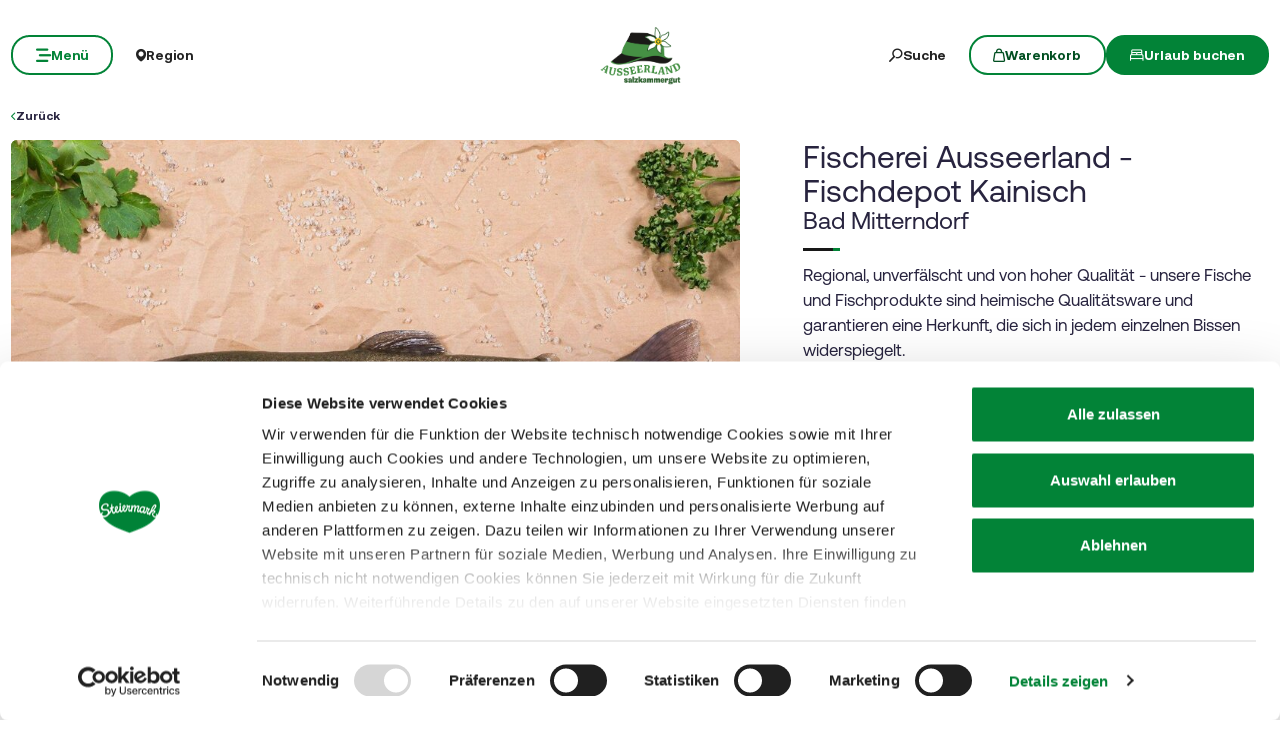

--- FILE ---
content_type: text/html; charset=UTF-8
request_url: https://www.steiermark.com/de/Ausseerland-Salzkammergut/Nachhaltigkeit/Fischerei-Ausseerland-Fischdepot-Kainisch_isd_4165916
body_size: 41235
content:
<!doctype html>
<html lang="de">
<head>
    <meta http-equiv="X-UA-Compatible" content="IE=edge">
    <meta charset="UTF-8">

                                        <title>Fischerei Ausseerland - Fischdepot Kainisch in Bad Mitterndorf</title>
            <meta name="robots" content="noindex,follow" />
<meta name="description" content="Regional, unverfälscht und von hoher Qualität - unsere Fische und Fischprodukte sind heimische Qualitätsware und garantieren eine Herkunft, die sich in jedem" />

            
            
            

<!-- OPEN GRAPH -->
<meta property="og:title" content="Fischerei Ausseerland - Fischdepot Kainisch in Bad Mitterndorf" />
<meta property="og:description" content="Regional, unverfälscht und von hoher Qualität - unsere Fische und Fischprodukte sind heimische Qualitätsware und garantieren eine Herkunft, die sich in jedem" />
<meta property="og:image" content="https://www.steiermark.com/deskline/infrastruktur/objekte/Fischerei%20Ausseerland%20-%20Fischdepot%20Kainisch_4165916/1526248/image-thumb__1526248__slider-main/Saibling%20aus%20dem%20Ausseerland_4165918.04a3103b.jpg" />
<meta property="og:image:secure_url" content="https://www.steiermark.com/deskline/infrastruktur/objekte/Fischerei%20Ausseerland%20-%20Fischdepot%20Kainisch_4165916/1526248/image-thumb__1526248__slider-main/Saibling%20aus%20dem%20Ausseerland_4165918.04a3103b.jpg" />
<meta property="og:image" content="https://www.steiermark.com/deskline/infrastruktur/objekte/Fischerei%20Ausseerland%20-%20Fischdepot%20Kainisch_4165916/1526248/image-thumb__1526248__slider-main/Saibling%20aus%20dem%20Ausseerland_4165918.04a3103b.jpg" />
<meta property="og:image:secure_url" content="https://www.steiermark.com/deskline/infrastruktur/objekte/Fischerei%20Ausseerland%20-%20Fischdepot%20Kainisch_4165916/1526248/image-thumb__1526248__slider-main/Saibling%20aus%20dem%20Ausseerland_4165918.04a3103b.jpg" />
<meta property="og:image" content="https://www.steiermark.com/deskline/infrastruktur/objekte/Fischerei%20Ausseerland%20-%20Fischdepot%20Kainisch_4165916/1526249/image-thumb__1526249__slider-main/Saibling%20ger%C3%A4uchert_4165919.68f3690a.jpg" />
<meta property="og:image:secure_url" content="https://www.steiermark.com/deskline/infrastruktur/objekte/Fischerei%20Ausseerland%20-%20Fischdepot%20Kainisch_4165916/1526249/image-thumb__1526249__slider-main/Saibling%20ger%C3%A4uchert_4165919.68f3690a.jpg" />
<meta property="og:image" content="https://www.steiermark.com/deskline/infrastruktur/objekte/Fischerei%20Ausseerland%20-%20Fischdepot%20Kainisch_4165916/1526248/image-thumb__1526248__slider-main/Saibling%20aus%20dem%20Ausseerland_4165918.04a3103b.jpg" />
<meta property="og:image:secure_url" content="https://www.steiermark.com/deskline/infrastruktur/objekte/Fischerei%20Ausseerland%20-%20Fischdepot%20Kainisch_4165916/1526248/image-thumb__1526248__slider-main/Saibling%20aus%20dem%20Ausseerland_4165918.04a3103b.jpg" />
<meta property="og:url" content="https://www.steiermark.com/de/Ausseerland-Salzkammergut/Urlaub-planen/Ausflugsziele/Fischerei-Ausseerland-Fischdepot-Kainisch_isd_4165916" />
<meta property="og:type" content="website" />
<!-- /OPEN GRAPH -->


        
        <meta charset="UTF-8">

<script data-cookieconsent="ignore">_config = {};</script>

<meta name="format-detection" content="telephone=no"/>

<link rel="apple-touch-icon" sizes="152x152" href="/static/img/favicons/apple-touch-icon-152x152.png">
<link rel="apple-touch-icon" sizes="180x180" href="/static/img/favicons/apple-touch-icon-180x180.png">
<link rel="icon" type="image/png" href="/static/img/favicons/favicon-32x32.png" sizes="32x32">
<link rel="icon" type="image/png" href="/static/img/favicons/android-chrome-192x192.png" sizes="192x192">
<link rel="icon" type="image/png" href="/static/img/favicons/favicon-96x96.png" sizes="96x96">
<link rel="manifest" href="/manifest.json">
<link rel="mask-icon" href="/static/img/favicons/safari-pinned-tab.svg">


<script data-cookieconsent="ignore">
    window.onload = function() {
        var image = document.getElementById('CybotCookiebotDialogPoweredbyImage');
        if(image){
            image.setAttribute('width', '100');
            image.setAttribute('height', '100');
        }
    };
</script>




<meta name="viewport" content="width=device-width, initial-scale=1.0">








                                






    <link rel="preload" as="font" type="font/woff2" href="/dist/build/assets/fonts/Aeonik-Bold-l0sNRNKZ.js" crossorigin="anonymous">
    <link rel="preload" as="font" type="font/woff2" href="/dist/build/assets/fonts/Aeonik-Regular-l0sNRNKZ.js" crossorigin="anonymous">
    <link rel="preload" as="font" type="font/woff2" href="/dist/build/assets/fonts/Aeonik-Medium-l0sNRNKZ.js" crossorigin="anonymous">

    <link rel="stylesheet" href="/dist/build/css/libs-KM2rqgGd.css">

<style>@charset "UTF-8";:root{--color-primary: #028337;--color-secondary: #222;--color-text-default: #28243F;--color-text-half-muted: #58556A;--color-text-muted: #9F9EAA;--color-default: #2D343E;--color-white: #FFF;--color-light-grey: #CECECE;--color-dark-grey: #393939;--color-light-grey-1: #D9D9D9;--color-light-grey-2: #EFEBEC;--color-grey: #838383;--color-dark: #222;--color-dark-bg:#151414;--color-light-green: #B3DAC3;--color-success: #028337;--color-info: #1238D9;--color-warning: #BA6000;--color-info-blue: #17A2B8;--color-danger: #990202;--color-yellow:#E3A314;--color-blue:#148EBE;--color-purple:#535775;--color-green:#A2BB0C;--color-red:#B3403F;--color-yellow-dark: #b48110;--color-blue-dark: #0f6c90;--color-purple-dark: #393c51;--color-green-dark: #7b8e09;--color-red-dark: #822e2e;--color-primary-contrast: #FFF;--color-primary-light-contrast: #FFF;--color-secondary-contrast: #FFF;--color-success-contrast: #FFF;--color-info-contrast: var(--color-text-default);--color-warning-contrast: var(--color-text-default);--color-danger-contrast: #FFF;--color-light-contrast: var(--color-text-default);--color-dark-contrast: #FFF;--color-white-contrast: var(--color-text-default);--color-default-contrast: #FFF;--color-primary-dark: #014F21;--color-primary-dark-light: #02682c;--color-secondary-dark: #181818;--color-success-dark: #12862B;--color-info-dark: #967102;--color-warning-dark: #967102;--color-danger-dark: #cc2333;--color-light-dark: #003610;--color-dark-dark: #fff;--color-white-dark: #202020;--color-default-dark: #1f232a;--color-primary-light: #A2BB0C;--color-primary-light-middle: #02953f;--color-primary-light-light: #03b54c;--color-secondary-light: #3C3C3C;--color-success-light: #1EE048;--color-info-light: #FBBD03;--color-warning-light: #FBBD03;--color-danger-light: #e15260;--color-light-light: #fff;--color-dark-light: #687F96;--color-white-light: #FFF;--color-default-light: #3b4552;--body-bg-color: #FFF;--border-radius-sm: .3125rem ;--border-radius-default: .5rem ;--border-radius-lg: .625rem ;--border-radius-xl: 1.5625rem ;--font-default: "Aeonik-Regular", sans-serif;--font-default-medium: "Aeonik-Medium", sans-serif;--font-default-bold: "Aeonik-Bold", sans-serif;--font-weight-default: 400;--font-weight-medium: 500;--font-weight-bold: 700;--font-size-default: 1.125rem ;--line-height-default: calc(26/18);--font-size-lg: 1.5rem ;--line-height-lg: calc(32/24);--font-size-sm: .875rem ;--line-height-sm: calc(18/14);--font-size-desc: .75rem ;--line-height-desc: calc(17/12);--font-size-h1-big: 6.25rem ;--line-height-h1-big: 1 ;--font-size-h1: 4.0625rem ;--line-height-h1: 1 ;--font-size-h2: 2.625rem ;--line-height-h2: 1.09375 ;--font-size-h3: 2rem ;--line-height-h3: calc(46/42);--font-size-h4: 1.875rem ;--line-height-h4: 1.1 ;--font-size-h5: 1.5rem ;--line-height-h5: calc(26/24);--font-size-h6: 1.125rem ;--line-height-h6: calc(20/18);--font-size-default-mobile: 1rem ;--line-height-default-mobile: 1.25 ;--font-size-lg-mobile: 1.25rem ;--line-height-lg-mobile: 1.3 ;--font-size-sm-mobile: .875rem ;--line-height-sm-mobile: calc(18/14);--font-size-desc-mobile: .75rem ;--line-height-desc-mobile: calc(16/12);--font-size-h1-mobile-big: 3rem ;--line-height-h1-mobile-big: 1 ;--font-size-h1-mobile: 2.5rem ;--line-height-h1-mobile: 1 ;--font-size-h2-mobile: 1.875rem ;--line-height-h2-mobile: 1 ;--font-size-h3-mobile: 1.5625rem ;--line-height-h3-mobile: 1.24 ;--font-size-h4-mobile: 1.375rem ;--line-height-h4-mobile: calc(24/22);--font-size-h5-mobile: 1.25rem ;--line-height-h5-mobile: 1 ;--font-size-h6-mobile: 1rem ;--line-height-h6-mobile: 1.125 ;--gutter-width: 1.25rem ;--table-thead-bg-color: #E6F3EB;--table-tbody-border-color: var(--color-light-green);--box-shadow-default: .625rem .625rem 3.125rem 0 rgba(50, 60, 70, .2);--box-shadow-center: 0 0 1.875rem 0px rgba(50, 60, 70, .2);--background-gradient-portrait: linear-gradient(180deg, rgba(0, 0, 0, 0) 0%, rgba(0, 0, 0, .4) 51%, rgba(0, 0, 0, 1) 100%);--background-gradient-landscape: linear-gradient(180deg, rgba(0, 0, 0, 0) 10%, rgba(0, 0, 0, .3) 50%, rgba(0, 0, 0, .9) 100%);--background-gradient-square--big: linear-gradient(180deg, rgba(0, 0, 0, 0) 10%, rgba(0, 0, 0, .3) 50%, rgba(0, 0, 0, .9) 100%);--background-gradient-square: linear-gradient(180deg, rgba(0, 0, 0, 0) 0%,rgba(0, 0, 0, 1) 100%);--background-gradient-circle: radial-gradient(circle, rgba(0, 0, 0, .55) 10.54%, rgba(0, 0, 0, .8) 92.51%)}@font-face{font-family:iconfont;font-display:block;src:url(/static/icons/font/iconfont.woff2?a0b9dc028e15446f8fbf0bf9f4c01b30) format("woff2")}.icon{display:inline-block;speak:none;font-style:normal;font-weight:400;line-height:1;text-rendering:auto;-webkit-font-smoothing:antialiased;-moz-osx-font-smoothing:grayscale;transform:translate(0)}.icon:before{font-family:iconfont!important;font-style:normal;font-weight:400!important;vertical-align:top}.icon-zoom:before{content:""}.icon-youtube:before{content:""}.icon-youtube-outline:before{content:""}.icon-whatsapp:before{content:""}.icon-wellness:before{content:""}.icon-webcams:before{content:""}.icon-weather:before{content:""}.icon-water:before{content:""}.icon-water-temperature:before{content:""}.icon-water-quality:before{content:""}.icon-voucher:before{content:""}.icon-upload:before{content:""}.icon-umbrella:before{content:""}.icon-u-style:before{content:""}.icon-twitter:before{content:""}.icon-tv:before{content:""}.icon-traffic:before{content:""}.icon-toilet:before{content:""}.icon-tiktok:before{content:""}.icon-tiktok-outline:before{content:""}.icon-theatre:before{content:""}.icon-theater:before{content:""}.icon-tag:before{content:""}.icon-strong-electricity:before{content:""}.icon-star:before{content:""}.icon-star-filled:before{content:""}.icon-stage:before{content:""}.icon-speech-bubble:before{content:""}.icon-smartphone:before{content:""}.icon-sightseeing:before{content:""}.icon-shoe:before{content:""}.icon-search:before{content:""}.icon-route-start:before{content:""}.icon-route-end:before{content:""}.icon-register:before{content:""}.icon-recycle-bin:before{content:""}.icon-presentation:before{content:""}.icon-plus:before{content:""}.icon-plus-thin:before{content:""}.icon-play:before{content:""}.icon-play-round:before{content:""}.icon-pinterest:before{content:""}.icon-pinterest-outline:before{content:""}.icon-pin:before{content:""}.icon-pin-regions:before{content:""}.icon-picture-portrait:before{content:""}.icon-picture-landscape:before{content:""}.icon-phone:before{content:""}.icon-phone-round:before{content:""}.icon-pen:before{content:""}.icon-pause:before{content:""}.icon-path-partially-open:before{content:""}.icon-path-open:before{content:""}.icon-path-open-not-prepared:before{content:""}.icon-path-in-preparation:before{content:""}.icon-path-closed:before{content:""}.icon-parliament:before{content:""}.icon-parking:before{content:""}.icon-mountain:before{content:""}.icon-minus:before{content:""}.icon-menu:before{content:""}.icon-map:before{content:""}.icon-map-pin:before{content:""}.icon-mail:before{content:""}.icon-login:before{content:""}.icon-list:before{content:""}.icon-linkedin:before{content:""}.icon-linkedin-outline:before{content:""}.icon-link:before{content:""}.icon-link-outline:before{content:""}.icon-link-external:before{content:""}.icon-instagram:before{content:""}.icon-instagram-outline:before{content:""}.icon-infrastructure:before{content:""}.icon-info:before{content:""}.icon-house:before{content:""}.icon-hiking:before{content:""}.icon-heart:before{content:""}.icon-heart-outline:before{content:""}.icon-hat:before{content:""}.icon-gastronomy:before{content:""}.icon-flower:before{content:""}.icon-fax:before{content:""}.icon-facebook:before{content:""}.icon-facebook-outline:before{content:""}.icon-eye:before{content:""}.icon-expand:before{content:""}.icon-email:before{content:""}.icon-elements:before{content:""}.icon-electricity:before{content:""}.icon-download:before{content:""}.icon-dot:before{content:""}.icon-distance:before{content:""}.icon-difficulty:before{content:""}.icon-delete:before{content:""}.icon-cutlery:before{content:""}.icon-credit-card:before{content:""}.icon-corona:before{content:""}.icon-cocktail:before{content:""}.icon-close:before{content:""}.icon-close-thin:before{content:""}.icon-clock:before{content:""}.icon-cinema:before{content:""}.icon-checkmark:before{content:""}.icon-checkmark-outline:before{content:""}.icon-check:before{content:""}.icon-cart:before{content:""}.icon-calendar:before{content:""}.icon-bike:before{content:""}.icon-bed:before{content:""}.icon-bankett:before{content:""}.icon-baggage:before{content:""}.icon-badge:before{content:""}.icon-arrow-right:before{content:""}.icon-arrow-long:before{content:""}.icon-arrow-left:before{content:""}.icon-arrow-down:before{content:""}.icon-addthis:before{content:""}:root{--icon-zoom: "";--icon-youtube: "";--icon-youtube-outline: "";--icon-whatsapp: "";--icon-wellness: "";--icon-webcams: "";--icon-weather: "";--icon-water: "";--icon-water-temperature: "";--icon-water-quality: "";--icon-voucher: "";--icon-upload: "";--icon-umbrella: "";--icon-u-style: "";--icon-twitter: "";--icon-tv: "";--icon-traffic: "";--icon-toilet: "";--icon-tiktok: "";--icon-tiktok-outline: "";--icon-theatre: "";--icon-theater: "";--icon-tag: "";--icon-strong-electricity: "";--icon-star: "";--icon-star-filled: "";--icon-stage: "";--icon-speech-bubble: "";--icon-smartphone: "";--icon-sightseeing: "";--icon-shoe: "";--icon-search: "";--icon-route-start: "";--icon-route-end: "";--icon-register: "";--icon-recycle-bin: "";--icon-presentation: "";--icon-plus: "";--icon-plus-thin: "";--icon-play: "";--icon-play-round: "";--icon-pinterest: "";--icon-pinterest-outline: "";--icon-pin: "";--icon-pin-regions: "";--icon-picture-portrait: "";--icon-picture-landscape: "";--icon-phone: "";--icon-phone-round: "";--icon-pen: "";--icon-pause: "";--icon-path-partially-open: "";--icon-path-open: "";--icon-path-open-not-prepared: "";--icon-path-in-preparation: "";--icon-path-closed: "";--icon-parliament: "";--icon-parking: "";--icon-mountain: "";--icon-minus: "";--icon-menu: "";--icon-map: "";--icon-map-pin: "";--icon-mail: "";--icon-login: "";--icon-list: "";--icon-linkedin: "";--icon-linkedin-outline: "";--icon-link: "";--icon-link-outline: "";--icon-link-external: "";--icon-instagram: "";--icon-instagram-outline: "";--icon-infrastructure: "";--icon-info: "";--icon-house: "";--icon-hiking: "";--icon-heart: "";--icon-heart-outline: "";--icon-hat: "";--icon-gastronomy: "";--icon-flower: "";--icon-fax: "";--icon-facebook: "";--icon-facebook-outline: "";--icon-eye: "";--icon-expand: "";--icon-email: "";--icon-elements: "";--icon-electricity: "";--icon-download: "";--icon-dot: "";--icon-distance: "";--icon-difficulty: "";--icon-delete: "";--icon-cutlery: "";--icon-credit-card: "";--icon-corona: "";--icon-cocktail: "";--icon-close: "";--icon-close-thin: "";--icon-clock: "";--icon-cinema: "";--icon-checkmark: "";--icon-checkmark-outline: "";--icon-check: "";--icon-cart: "";--icon-calendar: "";--icon-bike: "";--icon-bed: "";--icon-bankett: "";--icon-baggage: "";--icon-badge: "";--icon-arrow-right: "";--icon-arrow-long: "";--icon-arrow-left: "";--icon-arrow-down: "";--icon-addthis: ""}@font-face{font-family:Aeonik-Regular;font-style:normal;font-weight:400;font-display:swap;src:url(/dist/build/Aeonik-Regular-DqpFhZM3.woff2) format("woff2")}@font-face{font-family:Aeonik-Medium;font-style:normal;font-weight:500;font-display:swap;src:url(/dist/build/Aeonik-Medium-Sqfrp_x6.woff2) format("woff2")}@font-face{font-family:Aeonik-Bold;font-style:normal;font-weight:700;font-display:swap;src:url(/dist/build/Aeonik-Bold-wM9LvE64.woff2) format("woff2")}a,a:hover,a:focus{color:inherit;text-decoration:none}textarea{resize:vertical}label{font-weight:400;margin-bottom:0}ul,ol,dl{margin-bottom:0}dt{font-weight:400}*::-moz-selection{color:#fff;background-color:var(--color-primary)}*::selection{color:#fff;background-color:var(--color-primary)}video{background:#000}figcaption{color:var(--color-dark-grey);font-size:.75rem;margin-top:.3125rem}.table-responsive{content-visibility:auto}.wysiwyg table{border:none;border-radius:var(--border-radius-default);border-collapse:separate!important;border-spacing:0}.wysiwyg thead{background-color:var(--table-thead-bg-color);color:var(--color-text-default)}.wysiwyg thead>tr td,.wysiwyg thead>tr th{border:none;border-right:.0625rem solid var(--color-white);font-family:var(--font-default-bold)}.wysiwyg thead>tr td:first-child,.wysiwyg thead>tr th:first-child{border-top-left-radius:var(--border-radius-default)}.wysiwyg thead>tr td:last-child,.wysiwyg thead>tr th:last-child{border-top-right-radius:var(--border-radius-default);border-right:none}.wysiwyg tbody tr td{border-right:1px solid var(--table-tbody-border-color);border-bottom:1px solid var(--table-tbody-border-color)}.wysiwyg tbody tr td:first-child{border-left:1px solid var(--table-tbody-border-color)}.wysiwyg td,.wysiwyg th{padding:.9375rem 1.25rem}.wysiwyg table:has(:not(tfoot)) tbody tr:last-child td:first-child{border-bottom-left-radius:var(--border-radius-default)}.wysiwyg table:has(:not(tfoot)) tbody tr:last-child td:last-child{border-bottom-right-radius:var(--border-radius-default)}.wysiwyg table:has(tfoot) tbody tr:last-child td:first-child{border-bottom-left-radius:var(--border-radius-default)}.wysiwyg table:has(tfoot) tbody tr:last-child td:last-child{border-bottom-right-radius:var(--border-radius-default)}.increased-click-area-sm{padding:.125rem!important;margin:-.125rem!important}.increased-click-area{padding:.25rem;margin:-.25rem}.increased-click-area-md{padding:.5rem!important;margin:-.5rem!important}html{-ms-overflow-style:scrollbar}body{position:relative;background-color:var(--body-bg-color)}.body--freezed{overflow:hidden}body.no-hero #main-content{padding-top:140px;position:relative}.main-content--no-hero-small{padding-top:7.375rem}body{color:var(--color-text-default);font-family:var(--font-default);font-size:var(--font-size-default);word-break:break-word}.font-default{font-family:var(--font-default);font-weight:var(--font-default-weight)}b,strong,.strong,.font-default-bold{font-family:var(--font-default-bold);font-weight:var(--font-weight-bold)}h1,h2,h3,h4,h5,h6,.h1,.h2,.h3,.h4,.h5,.h6{margin-top:0;display:block;color:inherit;font-family:var(--font-default);font-weight:var(--font-default-weight)}h1,.h1{font-size:var(--font-size-h1-mobile);line-height:var(--line-height-h1-mobile)}.hero-full-height__title{font-size:var(--font-size-h1-mobile-big);line-height:var(--line-height-h1-mobile-big)}h2,.h2{font-size:var(--font-size-h2-mobile);line-height:var(--line-height-h2-mobile)}h3,.h3{font-size:var(--font-size-h3-mobile);line-height:var(--line-height-h3-mobile)}h4,.h4{font-size:var(--font-size-h4-mobile);line-height:var(--line-height-h4-mobile)}h5,.h5{font-size:var(--font-size-h5-mobile);line-height:var(--line-height-h5-mobile);font-family:var(--font-default-bold);font-weight:var(--font-weight-bold)}h6,.h6{font-size:var(--font-size-h6-mobile);line-height:var(--line-height-h6-mobile);font-family:var(--font-default-bold);font-weight:var(--font-weight-bold)}table{word-break:initial}:root{--container-max-width: 108.5rem ;--container-md-max-width: 90.75rem ;--container-sm-max-width: 72.625rem ;--container-narrow-max-width: 54.5rem ;--container-overlay-max-width: 68.75rem }.container.container{width:100%;padding-left:.9375rem;padding-right:.9375rem;max-width:var(--container-max-width)}.container.container-sm{max-width:var(--container-sm-max-width)}.container.container-md{max-width:var(--container-md-max-width)}.container.container-narrow{max-width:var(--container-narrow-max-width)}.container.container-overlay{max-width:var(--container-overlay-max-width)}.top-navbar{height:40px}.top-navbar__container{position:relative;z-index:10;box-shadow:0 0 .625rem #323c4633}.top-navbar-btn{font-size:var(--font-size-sm);line-height:1.3333333333;background:var(--color-white);color:var(--color-dark);display:flex;align-items:center;justify-content:center;gap:.625rem;font-family:var(--font-default-bold);font-weight:var(--font-weight-bold);border:2px solid var(--color-white);height:40px}.top-navbar-search-btn{position:relative}.top-navbar-search-btn:after{position:absolute;content:"";right:0;top:50%;transform:translateY(-50%);height:1rem;width:1px;background-color:var(--color-grey)}.top-navbar-btn.top-navbar-btn--primary{background:var(--color-primary);color:var(--color-white);border:2px solid var(--color-primary)}.main-header{position:fixed;top:0;left:0;right:0;z-index:9}.main-navbar{height:100px;padding-top:1.875rem;padding-bottom:1.875rem;width:100%;background-color:transparent;transition:background-color .3s ease-in-out}.no-hero .main-header .main-navbar,.main-header.is-affix .main-navbar,.main-header.not-is-affix .main-navbar{background-color:var(--color-white)}.nav-overlay-open .main-header .main-navbar,.nav-overlay-open .main-header.is-affix .main-navbar,.nav-overlay-open .main-header.not-is-affix .main-navbar{background-color:var(--color-dark)}.nav-overlay-open .main-header .main-navbar .main-navbar-menu-btn,.nav-overlay-open .main-header.is-affix .main-navbar .main-navbar-menu-btn,.nav-overlay-open .main-header.not-is-affix .main-navbar .main-navbar-menu-btn{background-color:transparent;color:var(--color-white);border:2px solid var(--color-white);transition:all .3s ease-in-out}.nav-overlay-open .main-header .main-navbar .main-navbar-menu-btn:hover,.nav-overlay-open .main-header.is-affix .main-navbar .main-navbar-menu-btn:hover,.nav-overlay-open .main-header.not-is-affix .main-navbar .main-navbar-menu-btn:hover{background-color:var(--color-white);border-color:var(--color-white);color:var(--color-primary-dark)}.nav-overlay-open .main-header .main-navbar .main-navbar-menu-btn:focus,.nav-overlay-open .main-header .main-navbar .main-navbar-menu-btn:focus-visible,.nav-overlay-open .main-header.is-affix .main-navbar .main-navbar-menu-btn:focus,.nav-overlay-open .main-header.is-affix .main-navbar .main-navbar-menu-btn:focus-visible,.nav-overlay-open .main-header.not-is-affix .main-navbar .main-navbar-menu-btn:focus,.nav-overlay-open .main-header.not-is-affix .main-navbar .main-navbar-menu-btn:focus-visible{outline:1px solid var(--color-white);outline-offset:.25rem}.nav-overlay-open .main-header .main-navbar .main-navbar-region-btn,.nav-overlay-open .main-header .main-navbar .main-navbar-search-btn,.nav-overlay-open .main-header.is-affix .main-navbar .main-navbar-region-btn,.nav-overlay-open .main-header.is-affix .main-navbar .main-navbar-search-btn,.nav-overlay-open .main-header.not-is-affix .main-navbar .main-navbar-region-btn,.nav-overlay-open .main-header.not-is-affix .main-navbar .main-navbar-search-btn{color:var(--color-white)}.nav-overlay-open .main-header .main-navbar .main-navbar-region-btn:hover,.nav-overlay-open .main-header .main-navbar .main-navbar-search-btn:hover,.nav-overlay-open .main-header.is-affix .main-navbar .main-navbar-region-btn:hover,.nav-overlay-open .main-header.is-affix .main-navbar .main-navbar-search-btn:hover,.nav-overlay-open .main-header.not-is-affix .main-navbar .main-navbar-region-btn:hover,.nav-overlay-open .main-header.not-is-affix .main-navbar .main-navbar-search-btn:hover{color:var(--color-primary)}.nav-overlay-open .main-header .main-navbar .main-navbar-region-btn:focus,.nav-overlay-open .main-header .main-navbar .main-navbar-region-btn:focus-visible,.nav-overlay-open .main-header .main-navbar .main-navbar-search-btn:focus,.nav-overlay-open .main-header .main-navbar .main-navbar-search-btn:focus-visible,.nav-overlay-open .main-header.is-affix .main-navbar .main-navbar-region-btn:focus,.nav-overlay-open .main-header.is-affix .main-navbar .main-navbar-region-btn:focus-visible,.nav-overlay-open .main-header.is-affix .main-navbar .main-navbar-search-btn:focus,.nav-overlay-open .main-header.is-affix .main-navbar .main-navbar-search-btn:focus-visible,.nav-overlay-open .main-header.not-is-affix .main-navbar .main-navbar-region-btn:focus,.nav-overlay-open .main-header.not-is-affix .main-navbar .main-navbar-region-btn:focus-visible,.nav-overlay-open .main-header.not-is-affix .main-navbar .main-navbar-search-btn:focus,.nav-overlay-open .main-header.not-is-affix .main-navbar .main-navbar-search-btn:focus-visible{outline:1px solid var(--color-white)}.nav-overlay-open .main-header .main-navbar .main-navbar-cart-btn,.nav-overlay-open .main-header.is-affix .main-navbar .main-navbar-cart-btn,.nav-overlay-open .main-header.not-is-affix .main-navbar .main-navbar-cart-btn{border-color:var(--color-white)}.nav-overlay-open .main-header .main-navbar .main-navbar-cart-btn:hover,.nav-overlay-open .main-header.is-affix .main-navbar .main-navbar-cart-btn:hover,.nav-overlay-open .main-header.not-is-affix .main-navbar .main-navbar-cart-btn:hover{border-color:var(--color-light-grey)}.nav-overlay-open .main-header .main-navbar .main-navbar-cart-btn:focus,.nav-overlay-open .main-header .main-navbar .main-navbar-cart-btn:focus-visible,.nav-overlay-open .main-header.is-affix .main-navbar .main-navbar-cart-btn:focus,.nav-overlay-open .main-header.is-affix .main-navbar .main-navbar-cart-btn:focus-visible,.nav-overlay-open .main-header.not-is-affix .main-navbar .main-navbar-cart-btn:focus,.nav-overlay-open .main-header.not-is-affix .main-navbar .main-navbar-cart-btn:focus-visible{color:var(--color-white)}.btn.main-navbar-btn{font-size:var(--font-size-default);padding:.9375rem 1.875rem}.main-navbar__container{display:grid;grid-template-columns:1fr auto 1fr;z-index:10}.main-navbar__brand{height:auto;width:auto;max-height:3.75rem}.main-navbar__left{display:flex;align-items:center;justify-content:flex-start}.main-navbar__right{display:flex;align-items:center;justify-content:flex-end}.main-navbar-menu-btn{background-color:transparent;color:var(--color-white);border:2px solid var(--color-white);transition:all .3s ease-in-out}.main-navbar-menu-btn:hover{background-color:var(--color-white);border-color:var(--color-white);color:var(--color-primary-dark)}.main-navbar-menu-btn:focus,.main-navbar-menu-btn:focus-visible{outline:1px solid var(--color-white);outline-offset:.25rem}.main-navbar-region-btn,.main-navbar-search-btn{color:var(--color-white)}.main-navbar-region-btn:hover,.main-navbar-region-btn:focus,.main-navbar-region-btn:focus-visible,.main-navbar-search-btn:hover,.main-navbar-search-btn:focus,.main-navbar-search-btn:focus-visible{color:var(--color-primary)}.main-navbar-cart-btn{background-color:var(--color-white);color:var(--color-primary-dark);border:2px solid var(--color-white);transition:all .3s ease-in-out}.main-navbar-cart-btn:hover{background-color:var(--color-light-grey);border-color:var(--color-light-grey);color:var(--color-primary-dark)}.main-navbar-cart-btn:focus,.main-navbar-cart-btn:focus-visible{outline:1px solid var(--color-white);outline-offset:.25rem}.no-hero .main-header .main-navbar-menu-btn,.main-header.is-affix .main-navbar-menu-btn,.main-header.not-is-affix .main-navbar-menu-btn{color:var(--color-primary);border-color:var(--color-primary)}.no-hero .main-header .main-navbar-menu-btn:hover,.main-header.is-affix .main-navbar-menu-btn:hover,.main-header.not-is-affix .main-navbar-menu-btn:hover{background-color:var(--color-primary-dark);border-color:var(--color-primary-dark);color:var(--color-white)}.no-hero .main-header .main-navbar-menu-btn:focus,.no-hero .main-header .main-navbar-menu-btn:focus-visible,.main-header.is-affix .main-navbar-menu-btn:focus,.main-header.is-affix .main-navbar-menu-btn:focus-visible,.main-header.not-is-affix .main-navbar-menu-btn:focus,.main-header.not-is-affix .main-navbar-menu-btn:focus-visible{outline:1px solid var(--color-primary);outline-offset:.25rem}.no-hero .main-header .main-navbar-region-btn,.no-hero .main-header .main-navbar-search-btn,.main-header.is-affix .main-navbar-region-btn,.main-header.is-affix .main-navbar-search-btn,.main-header.not-is-affix .main-navbar-region-btn,.main-header.not-is-affix .main-navbar-search-btn{position:relative;color:var(--color-dark)}.no-hero .main-header .main-navbar-region-btn:hover,.no-hero .main-header .main-navbar-region-btn:focus,.no-hero .main-header .main-navbar-region-btn:focus-visible,.no-hero .main-header .main-navbar-search-btn:hover,.no-hero .main-header .main-navbar-search-btn:focus,.no-hero .main-header .main-navbar-search-btn:focus-visible,.main-header.is-affix .main-navbar-region-btn:hover,.main-header.is-affix .main-navbar-region-btn:focus,.main-header.is-affix .main-navbar-region-btn:focus-visible,.main-header.is-affix .main-navbar-search-btn:hover,.main-header.is-affix .main-navbar-search-btn:focus,.main-header.is-affix .main-navbar-search-btn:focus-visible,.main-header.not-is-affix .main-navbar-region-btn:hover,.main-header.not-is-affix .main-navbar-region-btn:focus,.main-header.not-is-affix .main-navbar-region-btn:focus-visible,.main-header.not-is-affix .main-navbar-search-btn:hover,.main-header.not-is-affix .main-navbar-search-btn:focus,.main-header.not-is-affix .main-navbar-search-btn:focus-visible{color:var(--color-primary)}.no-hero .main-header .main-navbar-cart-btn,.main-header.is-affix .main-navbar-cart-btn,.main-header.not-is-affix .main-navbar-cart-btn{border-color:var(--color-primary)}.no-hero .main-header .main-navbar-cart-btn:hover,.main-header.is-affix .main-navbar-cart-btn:hover,.main-header.not-is-affix .main-navbar-cart-btn:hover{background-color:var(--color-primary-dark);border-color:var(--color-primary-dark);color:var(--color-white)}.no-hero .main-header .main-navbar-cart-btn:focus,.no-hero .main-header .main-navbar-cart-btn:focus-visible,.main-header.is-affix .main-navbar-cart-btn:focus,.main-header.is-affix .main-navbar-cart-btn:focus-visible,.main-header.not-is-affix .main-navbar-cart-btn:focus,.main-header.not-is-affix .main-navbar-cart-btn:focus-visible{outline:1px solid var(--color-primary);outline-offset:.25rem}.main-navbar__brand--standard{display:inline}.main-navbar__brand--positive{display:none}.nav-overlay-open .main-navbar__brand--standard{display:inline!important}.nav-overlay-open .main-navbar__brand--positive{display:none!important}.navbar-logo-positive:not(.nav-overlay-open) .main-navbar__brand--positive{display:inline}.navbar-logo-positive:not(.nav-overlay-open) .main-navbar__brand--standard{display:none}.no-hero:not(.nav-overlay-open) .main-navbar__brand--positive,.nav-affix:not(.nav-overlay-open) .main-navbar__brand--positive,.nav-not-affix:not(.nav-overlay-open) .main-navbar__brand--positive{display:inline}.no-hero:not(.nav-overlay-open) .main-navbar__brand--standard,.nav-affix:not(.nav-overlay-open) .main-navbar__brand--standard,.nav-not-affix:not(.nav-overlay-open) .main-navbar__brand--standard{display:none}.main-navbar__center:not(:has(.main-navbar__brand--positive)) .main-navbar__brand--standard{display:inline}.main-navbar__center:not(:has(.main-navbar__brand--positive)) .main-navbar__brand--positive{display:none}body:not(.navbar-logo-positive):not(.nav-affix):not(.nav-not-affix):not(.no-hero) .main-navbar__brand--standard{display:inline}body:not(.navbar-logo-positive):not(.nav-affix):not(.nav-not-affix):not(.no-hero) .main-navbar__brand--positive{display:none}.main-nav{position:fixed;width:100%;top:0;left:-100%;bottom:0;padding-top:160px;padding-bottom:3.125rem;background:var(--color-dark);color:var(--color-white);transition:transform .4s ease-in-out;pointer-events:none;visibility:hidden}.main-nav.is-active{transform:translate(100%);pointer-events:auto;visibility:visible}.main-nav__container{position:relative;height:100%;overflow-y:auto;overflow-x:hidden}.main-nav__link{display:flex;align-items:center;gap:1rem;width:fit-content;transition:opacity .2s ease-in-out;background:none;border:none;text-align:start;padding:0}.main-nav__link-icon{font-size:1rem;line-height:1}.main-nav__link-icon.icon-arrow-nav{font-size:.8125rem}.main-nav__link-text{position:relative;line-height:1;transition:padding-left .2s ease-in-out}.main-nav__link-text:before{content:"";position:absolute;top:0;left:0;height:100%;width:.25rem;background-color:var(--color-primary);transform:scaleX(0);transition:transform .1s ease-in-out;transform-origin:bottom left}.main-nav__item:hover>.main-nav__link,.main-nav__link.is-active{opacity:1}.main-nav__item>.main-nav__link:not(.is-active)>.main-nav__link-text:after{content:"";position:absolute;bottom:-.25rem;left:0;width:100%;height:.25rem;background-color:var(--color-primary);transform:scaleX(0);transition:transform .3s ease-in-out;transform-origin:bottom left}.main-nav__link.is-active .main-nav__link-text:before{transform:scaleX(1)}.main-nav__link.is-active .main-nav__link-text{padding-left:.9375rem}.main-nav__link-icon{color:var(--color-primary);transition:transform .2s ease-in-out}.main-nav__list{position:absolute;top:0;transition:opacity .2s ease-in-out}.main-nav__list.main-nav__list--level-0{width:calc(100% - 1.875rem)}.main-nav__list.main-nav__list--level-0 .main-nav__item{font-size:1.875rem;line-height:1}.main-nav__list.main-nav__list--level-0 .main-nav__item+.main-nav__item{margin-top:2.5rem}.main-nav__list.main-nav__list--level-0.is-active{transform:translate(0)}.main-nav__list.main-nav__list--level-0.is-active .main-nav__link{opacity:1}.main-nav__list.main-nav__list--level-1{position:absolute;top:3.125rem;left:100vw;width:100%;display:none;pointer-events:none}.main-nav__list.main-nav__list--level-1 .main-nav__item{font-size:1.5625rem;line-height:1}.main-nav__list.main-nav__list--level-1 .main-nav__item+.main-nav__item{margin-top:1.875rem}.main-nav__list.main-nav__list--level-1.is-active{display:block;pointer-events:auto}.main-nav__list.main-nav__list--level-1.is-active .main-nav__link{opacity:1}.is-active-2 .main-nav__list.main-nav__list--level-1.is-active .main-nav__link:not(.is-active){opacity:.3}.is-active-2 .main-nav__list.main-nav__list--level-1.is-active .main-nav__item:hover>.main-nav__link:not(.is-active){opacity:1}.is-active-2 .main-nav__list.main-nav__list--level-1.is-active .main-nav__list--level-2 .main-nav__link{opacity:1}.main-nav__list.main-nav__list--level-2{position:absolute;top:0;left:100vw;width:100vw;opacity:0;pointer-events:none}.main-nav__list.main-nav__list--level-2 .main-nav__item{font-size:1.25rem;line-height:1;font-family:var(--font-default)}.main-nav__list.main-nav__list--level-2 .main-nav__item+.main-nav__item{margin-top:1.875rem}.main-nav__list.main-nav__list--level-2 .main-nav__link{opacity:1}.main-nav__list.main-nav__list--level-2.is-active{opacity:1;pointer-events:auto}.main-nav__title{font-size:1.875rem;background:transparent;color:var(--color-white);width:100%;display:flex;gap:1.25rem;align-items:center;padding:0 0 1.875rem;border:none;border-bottom:1px solid var(--color-dark-grey);border-radius:0}.main-nav__title-icon{color:var(--color-primary);font-size:1.25rem}.main-navbar__overlay{position:fixed;width:100%;top:0;left:-100%;right:0;bottom:0;padding-top:160px;padding-bottom:3.125rem;background:var(--color-secondary);color:var(--color-white);transition:transform .4s ease-in-out;pointer-events:none;visibility:hidden}.main-navbar__overlay.is-active{transform:translate(100%);pointer-events:auto;visibility:visible}.main-navbar__overlay-container{display:flex;flex-direction:column;justify-content:space-between;gap:3.75rem;height:100%;overflow-y:auto;overflow-x:hidden}.main-nav__search-overlay__input{height:3.125rem;border:2px solid var(--color-white);border-radius:var(--border-radius-xl);display:block;width:100%;color:var(--color-dark-grey);font-size:1.125rem;background-color:var(--color-white);padding:.9375rem 1.875rem}.main-nav__search-overlay__input:focus-visible{outline:none}.main-nav__search-overlay__btn{height:3.125rem;background-color:var(--color-primary);color:var(--color-primary-contrast);font-size:1.25rem;display:flex;justify-content:center;align-items:center;position:absolute;top:0;right:-1px}.main-nav__search-overlay__form{width:29.6875rem;margin:.4375rem auto;position:relative}.main-nav__search-overlay__search-tags{display:flex;flex-direction:column;gap:1.25rem;margin-top:3.4375rem;margin-bottom:3.4375rem}.main-navbar__region-overlay__title{margin-bottom:1.875rem;font-size:1rem}.region-teaser__image{border-radius:var(--border-radius-default);overflow:hidden}.main-navbar__region-overlay__region-finder{position:relative}.region-finder__bg{position:absolute;top:0;left:0;width:100%;height:100%;z-index:0;overflow:hidden}.region-finder__bg:before{content:"";position:absolute;top:0;left:0;height:100%;width:100%;z-index:1;background-color:var(--color-secondary);opacity:.5;pointer-events:none}.region-finder__content{z-index:2;position:relative;color:var(--color-white)}.nav-overlay{opacity:0;visibility:hidden;position:fixed;width:100%;top:0;bottom:0;left:0;right:0;background:var(--color-dark);color:#fff;transform:translate(-100%);transform-origin:left top;z-index:99;transition:opacity .1s .2s,visibility .6s .1ms,ease-in-out transform .3s}.nav-overlay.show-overlay{opacity:1;visibility:visible;transform:translate(0);transition:opacity .1s,visibility .1ms,ease-in-out transform .3s}.mega-nav__item-content--toggle{display:none}.mega-nav__teaser-list{margin-top:1.25rem;margin-bottom:1.25rem}.mega-nav__container{padding-top:11.375rem}:root{--mega-nav-level-0-item-spacing: 1rem }@keyframes scaleBubble{0%{transform:translate(-50%,-50%) scale(0)}60%{transform:translate(-50%,-50%) scale(1.3)}to{transform:translate(-50%,-50%) scale(1)}}.collapsed .mega-nav__collapse-icon{transform:rotate(0)}.mega-nav__collapse-icon{transform:rotate(180deg);transition:.2s ease}.toc{position:fixed;z-index:99999}.btn{font-family:var(--font-default-bold);font-weight:var(--font-weight-bold);font-size:1rem;line-height:1;border-radius:var(--border-radius-xl);padding:.9375rem 1.875rem;transition:all .2s ease-in-out}.btn :hover{transition:all .2s ease-in-out}.btn.btn-sm{padding:.4375rem .9375rem}.btn.btn-md{padding:.625rem 1.25rem}.btn.btn-fit-content{width:fit-content}.btn.btn-primary,.btn.btn-primary-light{background-color:var(--color-primary);color:var(--color-white);border:2px solid var(--color-primary)}.btn.btn-primary:hover,.btn.btn-primary-light:hover{background-color:var(--color-primary-dark);border-color:var(--color-primary-dark)}.btn.btn-primary:focus-visible,.btn.btn-primary-light:focus-visible{outline:1px solid var(--color-primary);outline-offset:.25rem}.btn.btn-secondary{background-color:var(--color-secondary);color:var(--color-white);border:2px solid var(--color-secondary)}.btn.btn-secondary:hover{background-color:var(--color-primary-dark);border-color:var(--color-primary-dark)}.btn.btn-secondary:focus-visible{outline:1px solid var(--color-secondary);outline-offset:.25rem}.btn.btn-white{background-color:var(--color-white);color:var(--color-primary-dark);border:2px solid var(--color-white)}.btn.btn-white:hover{background-color:var(--color-light-grey);border-color:var(--color-light-grey)}.btn.btn-white:focus-visible{outline:1px solid var(--color-white);outline-offset:.25rem}.btn.btn-outline-primary{background-color:transparent;color:var(--color-primary);border:2px solid var(--color-primary)}.btn.btn-outline-primary:hover{background-color:var(--color-primary-dark);border-color:var(--color-primary-dark);color:var(--color-white)}.btn.btn-outline-primary:focus-visible{outline:1px solid var(--color-primary);outline-offset:.25rem}.btn.btn-outline-white{background-color:transparent;color:var(--color-white);border:2px solid var(--color-white)}.btn.btn-outline-white:hover{background-color:var(--color-white);border-color:var(--color-white);color:var(--color-primary-dark)}.btn.btn-outline-white:focus-visible{outline:1px solid var(--color-white);outline-offset:.25rem}.btn.btn-link{color:inherit;padding:0;position:relative;font-size:inherit;font-family:var(--font-default-bold);font-weight:var(--font-weight-bold);line-height:1.3}.btn.btn-link:after{content:"";position:absolute;bottom:0;left:0;width:100%;height:.1875rem;background-color:var(--color-primary)}.btn.btn-link:hover:after{background-color:var(--color-primary-dark)}.btn.btn-unstyled{background-color:transparent;color:inherit;border:none;padding:0;font-size:inherit;font-family:var(--font-default-bold);font-weight:var(--font-weight-bold);line-height:1}.btn.btn-icon{padding:.625rem}.btn.btn-icon.btn-sm{padding:.4375rem}.btn.btn-icon.btn-lg{padding:.9375rem}.btn.btn-icon-text{display:flex;justify-content:center;align-items:center;gap:.3125rem}.share-btn{width:2.8125rem;height:2.8125rem;border-radius:50%;color:var(--color-white);background-color:var(--color-primary);font-size:1.5rem;line-height:1;transition:background-color .2s ease;display:flex;justify-content:center;align-items:center}.form-control{padding:1rem 1rem .625rem}.form-control:not(textarea){height:3.5rem}.form-control-btn{position:relative;margin-left:-2.5rem}.form-group--sm{margin-bottom:.9375rem}.form-group--search{position:relative}.form-group--search .form-control{padding-right:4.375rem}.form-group--search__btn{width:3.176875rem;height:3.176875rem;font-size:1.0625rem;display:flex;justify-content:center;align-items:center;position:absolute;right:0;top:.25rem;padding:0}.form-control:disabled,.form-control[readonly]{opacity:1}.form-control.form-control-range-slider{width:7.5625rem;height:2.0625rem}.form-control.form-control-range-slider.form-control-range-slider--right{text-align:right}select.form-control{overflow:hidden}.form-control:hover,.form-control:focus-visible{border-color:var(--color-primary);background-color:var(--color-white)}.floating-label{position:absolute;left:1rem;top:1.125rem;transition:transform .2s ease-in-out;transform-origin:left top;pointer-events:none;z-index:1;line-height:1;font-size:var(--font-size-default)}textarea.form-control.has-value~.floating-label,textarea.form-control:focus~.floating-label{transform:translateY(-.625rem) scale(.65)}.form-control:focus~.floating-label,select~.floating-label,.form-control.has-value~.floating-label,.form-group.has-value .floating-label,.floating-label--static{transform:translateY(-.625rem) scale(.65)}.form-control:-webkit-autofill~.form-control-label,.form-control:-webkit-autofill:focus~.form-control-label{transform:translateY(-.625rem) scale(.65)}.select{position:relative}.select select{-moz-appearance:none;-webkit-appearance:none;appearance:none}.select select::-ms-expand{display:none}.select__input-wrapper:before{font-family:iconfont;content:var(--icon-arrow-down);color:currentColor;speak:none;position:absolute;pointer-events:none;font-size:.75rem;top:50%;right:.9375rem;transform:translateY(-50%);z-index:1}.select--hide-arrow .select__input-wrapper:before{content:""}.content-block+.content-block,.content-block+.pimcore_area_content>.content-block,.pimcore_area_content+.pimcore_area_content>.content-block,.pimcore_area_content+.content-block,.content-block+iframe+iframe+.content-block,.content-block+iframe+.content-block{margin-top:2.5rem}.content-block+.content-block--sm,.content-block+.pimcore_area_content>.content-block--sm,.pimcore_area_content+.pimcore_area_content>.content-block--sm{margin-top:1.875rem}.content-visibility--auto .pimcore_area_content:not(.pimcore_area_media-img-text-slide){contain-intrinsic-size:1px;content-visibility:auto}#main-content>.content-block:last-child.content-block--no-footer-margin,.pimcore_area_content:last-child .content-block.content-block--no-footer-margin{margin-bottom:-2.5rem}.wysiwyg ol,.wysiwyg ul{padding-left:1.75rem}.wysiwyg p:last-child,.wysiwyg ol:last-child,.wysiwyg ul:last-child,.wysiwyg table:last-child{margin-bottom:0}.wysiwyg>ul>li,.wysiwyg>ol>li{padding-bottom:.5rem}.wysiwyg a{color:inherit;padding:0;font-size:inherit;font-family:var(--font-default-bold);font-weight:var(--font-weight-bold);line-height:1;border-bottom:.1875rem solid var(--color-primary)}.wysiwyg a:hover{border-bottom-color:var(--color-primary-dark)}.wysiwyg-area__media-row{margin-top:2.5rem}.wysiwyg-area__media-row .blaze-slider.static .blaze-track{justify-content:center}.wysiwyg-area__media-img{border-radius:var(--border-radius-default)}.wysiwyg-area__media-figcaption{font-size:.875rem;line-height:1.2857142857;margin-top:.25rem}.skip-links{position:fixed;top:0;left:0;z-index:999999999}.hero-full-height{width:100%;height:100dvh;position:relative}.hero-full-height__bg{height:100%;width:100%;background-size:cover;background-image:var(--image-src-xs)!important}.hero-full-height__bg img{object-fit:cover}.hero-full-height__title-block{color:var(--color-white)}.hero-full-height__content{z-index:2;position:absolute;bottom:3.75rem;left:0;right:0;width:100%}.hero-full-height:has(.quickfinder) .hero-full-height__title-block{margin-top:auto}.hero-full-height:has(.quickfinder) .hero-full-height__content{height:calc(100dvh - 12.5rem);overflow-y:auto;margin:0 auto;display:flex;flex-direction:column}.hero-full-height__content--less-margin-bottom{bottom:6.25rem}.hero-lp{width:100%;max-height:80vh;height:100%;position:relative}.hero-lp__img-wrapper{margin-bottom:0}.hero-lp__img{object-fit:cover}.hero-lp__embed{height:43.75rem;max-height:80vh}.hero-lp:after{content:"";position:absolute;height:33.75rem;width:100%;display:block;background:linear-gradient(180deg,#20202000,#202020b3);z-index:1;bottom:0}.hero-lp__content{z-index:2;position:absolute;bottom:4.0625rem;margin:0 auto;left:0;right:0;width:100%;height:auto;color:#fff;text-align:center}.hero-lp__title{font-size:4.375rem;line-height:1.4;text-transform:uppercase;margin-top:1.875rem;letter-spacing:.46875rem;font-family:var(--font-decorative);background-image:linear-gradient(0deg,#fff0,#ffffff4d,#ffffffe6,#fff);-webkit-background-clip:text;-webkit-text-fill-color:transparent;color:#fff}.hero-lp__sub-title{letter-spacing:.625rem;font-size:1.25rem}.hero-lp__brand-wrapper{position:absolute;right:0;text-align:center;display:block;margin:0 auto;left:0;width:14rem;padding:.625rem;z-index:10}.cse__searchbar-wrapper{max-width:34.375rem;margin:0 auto}.cse-teaser__img{border-radius:var(--border-radius-default);overflow:hidden}.title-block__title{margin-bottom:1.125rem}.title-block--white .title-block__title{color:var(--color-white)}.title-block__decorator{display:flex;align-items:center;gap:.125rem;margin-bottom:1.125rem}.title-block__decorator:before,.title-block__decorator:after{content:"";display:block;height:.25rem}.title-block__decorator:before{background:var(--color-secondary-dark);width:2.5rem}.title-block__decorator:after{background:var(--color-primary);width:.625rem}.text-white .title-block__decorator:before{background:var(--color-white)}.title-block--white .title-block__wysiwyg{color:var(--color-white)}.title-block__sub-title{margin-bottom:1.125rem}.title-block__sub-title--small{font-size:.875rem;text-transform:none;font-family:var(--font-default)}.title-block--white .title-block__sub-title{color:var(--color-white)}.title-block--centered{text-align:center;margin:0 auto}.title-block{margin-bottom:2.5rem}.title-block--small-spacing{margin-bottom:1.5625rem}.title-block__badge{font-family:var(--font-default-bold)}.title-block__wysiwyg{margin-top:1.25rem}.title-block--centered .title-block__wysiwyg{margin:1.25rem auto 0}.title-block--splitted .title-block__wysiwyg{margin-top:0}.title-block--splitted{margin:0 auto 3.125rem}.title-block__big-title{font-size:5rem;line-height:.9;margin-bottom:0}.title-block__buttons{display:flex;justify-content:flex-start;align-items:center;gap:1.25rem;margin-top:1.125rem}.hero__embed{padding-top:33.8541666667%}.hero{position:relative}.hero__gradient-top:before{content:"";position:absolute;height:11.25rem;width:100%;display:block;background:linear-gradient(0,#0000,#000000b3);z-index:1;top:0}.hero__gradient-bottom:after{content:"";position:absolute;height:40%;width:100%;display:block;background:linear-gradient(180deg,#0000,#000000b3);z-index:1;bottom:0}.hero__image{margin-bottom:0}.hero__video{object-fit:cover}.hero__content{z-index:9;position:absolute;bottom:4.375rem;width:100%;height:auto}.hero__title-block{text-align:left;color:var(--color-white)}.hero__link-badge{width:9.375rem;height:9.375rem;background-image:url(/static/img/badge/badge.svg);background-repeat:no-repeat;background-size:cover;text-transform:uppercase;font-size:.875rem;color:#fff;font-family:var(--font-decorative);transform:rotate(10deg);position:absolute;z-index:9;bottom:6.25rem;right:1.875rem;display:flex;justify-content:center;align-items:center;text-align:center;transition:transform .2s ease;filter:drop-shadow(0 10px 20px rgba(3,35,12,.4));line-height:1.2;padding:1.5625rem 1.25rem 1.25rem}.hero__link-badge:hover{transform:rotate(0);color:#fff}.hero__decorative-badge-wrapper{background-color:#fff;width:9.375rem;height:9.375rem;border-radius:50%;box-shadow:0 20px 40px #0009;display:flex;justify-content:center;align-items:center}.hero__decorative-badge{max-width:6.25rem}.hero--detail__img-wrapper{border-radius:var(--border-radius-default);overflow:hidden;position:relative}.hero--detail__badge-container{position:absolute;z-index:1;top:1.125rem;right:1.125rem;display:flex;flex-direction:column;justify-content:flex-end;gap:.25rem}.hero--detail__badge{background-color:var(--color-white);color:var(--color-text-default);padding:.125rem .625rem;font-size:.875rem;line-height:1.2857142857;font-family:var(--font-default-bold);border-radius:.3125rem;display:flex;align-items:center;flex-wrap:nowrap;flex-direction:row}.ratio-cover{height:100%}.ratio-cover .ratio-item{width:auto;min-height:100%;left:50%;transform:translate(-50%)}.ratio-item.ratio-item--center{display:flex;align-items:center;justify-content:center}.ratio-item{position:absolute;top:0;left:0;width:100%;height:100%}.nav.nav-pills{border-radius:3.125rem;border:1px solid var(--color-default);padding:.625rem;width:fit-content;max-width:100%;flex-wrap:nowrap;overflow-x:auto;gap:0}.nav.nav-pills .nav-item{white-space:nowrap}body:not(.no-hero) .nav.nav-pills.magazine-tabs{transform:translateY(-2rem);margin-bottom:-2rem;background-color:var(--body-bg-color);border-color:var(--body-bg-color);position:relative;z-index:1}.dropdown-toggle--select{border-width:1px;box-shadow:none;width:100%;text-align:left;padding:.8125rem 2.5rem .8125rem 1.5625rem;border-radius:var(--border-radius-default);transition:background .2s ease-in-out}.dropdown-toggle--select:after{content:var(--icon-arrow-down);font-family:iconfont;border:0;margin:0;position:absolute;transform:translateY(-50%);font-size:.875rem;top:50%;right:1.625rem}.dropdown-toggle--select+.dropdown-menu{width:100%;margin:0 1.25rem}.dropdown-toggle:focus{outline:none}.multiple-selects-dropdown__menu.show{padding:1.5625rem 1.6875rem 1.0625rem 1rem;border-radius:0 0 .625rem .625rem;border:none;box-shadow:0 20px 20px #0000001a;width:100%}.multiple-selects-dropdown__button{position:relative;background:transparent;text-align:left;padding-left:1rem}.multiple-selects-dropdown__button .icon{position:absolute;right:.9375rem;top:50%;transform:translateY(-50%);font-size:.75rem}.multiple-selects-dropdown__item .form-check__text.form-check-label{font-size:1rem;line-height:var(16/16);font-family:var(--font-default);font-weight:400;color:var(--color-dark-grey)}.multiple-selects-dropdown__item .form-group:focus-within:after{content:"";position:absolute;bottom:0;left:0;width:100%;height:.1875rem;background-color:var(--color-primary)}:root{--datepicker-padding: 1.25rem ;--datepicker-border-radius: .75rem ;--datepicker-border-color: #000000;--datepicker-border-style: solid;--datepicker-border-width: .0625rem ;--datepicker-font-family: var(--font-default-bold);--datepicker-font-size: .875rem ;--datepicker-line-height: calc(18/14);--datepicker-letter-spacing: 0;--datepicker-color: var(--color-text-default);--datepicker-bg-color: var(--color-white);--datepicker-arrow-width: 0;--datepicker-arrow-border-width: 0;--datepicker-arrow-edge-gap: 0;--datepicker-months-margin-bottom: 2.25rem ;--datepicker-month-height: 2.375rem ;--datepicker-month-padding: 0;--datepicker-month-font-size: .875rem ;--datepicker-month-line-height: calc(18/14);--datepicker-month-switch-btn-height: 1.5rem ;--datepicker-month-switch-btn-padding: .25rem .5625rem ;--datepicker-month-switch-btn-margin: 0;--datepicker-month-switch-btn-top: 50%;--datepicker-month-switch-btn-transform: translateY(-50%);--datepicker-month-switch-btn-icon-size: .625rem ;--datepicker-month-inputs-gap-between: .375rem ;--datepicker-inputs-bg-color: var(--color-light);--datepicker-inputs-hover-bg-color: var(--color-grey);--datepicker-inputs-padding: .625rem .375rem ;--datepicker-inputs-border: none;--datepicker-inputs-border-radius: .5rem ;--datepicker-inputs-nubmer-icon-gap: .25rem ;--datepicker-number-input-width: 3.75rem ;--datepicker-number-input-pr: .75rem ;--datepicker-weekdays-height: 1.25rem ;--datepicker-weekdays-vertical-align: flex-start;--datepicker-weekday-color: var(--color-text-muted);--datepicker-weekday-font-family: var(--font-default, "sans-serif");--datepicker-weekday-font-size: .75rem ;--datepicker-weekday-line-height: calc(17/12);--datepicker-weekday-letter-spacing: 0;--datepicker-day-height: auto;--datepicker-day-width: auto;--datepicker-day-color: var(--color-text-default);--datepicker-day-active-color: var(--color-white);--datepicker-day-active-bg-color: var(--color-text-default);--datepicker-day-active-border: var(--color-text-default) solid .0625rem ;--datepicker-day-disabled-color: var( --color-dark-grey);--datepicker-day-current-color: var(--color-text-default);--datepicker-day-current-bg-color: var(--color-white);--datepicker-day-current-border: var(--color-text-default) solid .0625rem ;--datepicker-day-hover-color: var(--color-text-default);--datepicker-day-hover-bg-color: var(--color-grey);--datepicker-day-hover-border-color: var(--color-grey);--datepicker-day-other-month-color: var(--color-text-muted)}#event-detail-calendar-dates .flatpickr-calendar{box-shadow:none}#event-detail-calendar-dates .flatpickr-calendar .flatpickr-day:not(.flatpickr-disabled){background-color:transparent;border-color:transparent;color:var(--color-white)}#event-detail-calendar-dates .flatpickr-calendar .flatpickr-day:not(.flatpickr-disabled):after{content:"";position:absolute;top:0;right:0;bottom:0;left:0;background-color:var(--color-secondary);border-color:var(--color-secondary);z-index:-1;border-radius:var(--border-radius-default);margin:1px}#event-detail-calendar-dates .flatpickr-weekday{color:var(--color-dark-grey)}.quickfinder{border-radius:2.5rem;width:fit-content}.quickfinder__wrapper{display:flex;flex-direction:column;gap:.3125rem}.form-group--quickfinder .form-control{background-color:var(--color-white);padding:1rem 1.875rem .5rem;font-family:var(--font-default-medium),sans-serif;border:1px solid var(--color-grey);border-radius:3.125rem;cursor:pointer}.form-group--quickfinder .form-control:hover,.form-group--quickfinder .form-control:focus-visible{background-color:var(--color-light-grey-2)}.form-group--quickfinder .floating-label{color:var(--color-dark-grey);left:1.875rem;font-family:var(--font-default-medium)}.form-group--quickfinder .form-control.has-value~.floating-label{transform:translateY(-.3125rem) scale(.65)}.form-group--quickfinder.datepicker:not(.no-icon):after,.form-group--quickfinder .select__input-wrapper:before{color:var(--color-primary)}.quickfinder__input-group{display:flex}.wishlist-btn.is-active{background-color:var(--color-primary);color:#fff}.wishlist-btn.is-active .icon:before{content:var(--icon-star-filled)}.wishlist-btn.is-active .wishlist-btn__text-active{opacity:1;display:inline-block}.wishlist-btn.is-active .wishlist-btn__text-default,.wishlist-btn .wishlist-btn__text-active{opacity:0;display:none}.countdown{text-align:center}.countdown-wrapper{display:flex;text-align:center;justify-content:center;background-color:var(--color-white);border-radius:1.25rem;padding:.625rem;color:var(--color-dark);width:fit-content}.countdown__item{position:relative;padding:0 .625rem;text-align:center}.countdown__item:not(:last-child):after{position:absolute;content:"";top:10%;bottom:10%;right:0;width:1px;background-color:var(--color-light-grey-1)}.countdown__item--pause-btn{flex-direction:column;justify-content:space-between}.countdown__item--pause-btn:active{border:none}.countdown__item-figure{font-size:1.25rem;line-height:1;font-family:var(--font-default-bold);display:inline-block;white-space:nowrap}.countdown__item-text{font-size:.875rem;line-height:1;margin-top:.3125rem;text-wrap:nowrap}.countdown__item-text--pause{margin-top:0!important;text-decoration:underline var(--color-primary) solid;text-decoration-thickness:17%;text-underline-offset:10%;text-underline-position:from-font}.countdown__item-figure--pause{position:relative;border:2px solid var(--color-dark);border-radius:50%;width:1.1875rem;height:1.1875rem}.countdown__item-figure--pause:before{position:absolute;top:50%;left:50%;transform:translate(-50%,-50%);content:var(--icon-pause);font-family:iconfont;font-size:.5625rem;color:var(--color-primary)}.countdown__item-figure--pause.is-paused:before{content:var(--icon-play)}.countdown__finished-text{background-color:var(--color-white);border-radius:1.25rem;padding:.625rem;color:var(--color-dark);width:fit-content;display:inline-block;font-size:1.125rem;letter-spacing:.0625rem}.hide{display:none}.text-underline{text-decoration:underline}.text-nowrap{white-space:nowrap}.text-white{color:#fff!important}.text-color-default{color:var(--color-text-default)}.text-dark-grey{color:var(--color-dark-grey)}.text-color-primary{color:var(--color-primary)}.bg-light-bg{background-color:var(--color-light-grey)}.bg-white{background-color:var(--color-white)}.bg-primary{background-color:var(--color-primary)}.bg-primary-light{background-color:var(--color-primary-light)}.bg-primary-dark{background-color:var(--color-primary-dark)}.bg-dark-bg{background-color:var(--color-dark-bg)}.fz12{font-size:.75rem}.fz14{font-size:.875rem}.fz16{font-size:1rem}.fz18{font-size:1.125rem}.fz20{font-size:1.25rem}.fz22{font-size:1.375rem}.fz24{font-size:1.5rem}.fz25{font-size:1.5625rem}.fz-sm{font-size:var(--font-size-sm);line-height:var(--line-height-sm)}.btn-no-styling{border:none;background:none;text-align:left;padding:0;color:inherit;font-family:inherit;font-weight:inherit;cursor:pointer}.link{color:var(--color-primary-light)}.link:hover{color:var(--color-primary)}.link__icon{width:1.875rem}.increased-click-area{padding:.5rem;margin:-.5rem}.cursor-pointer{cursor:pointer}.font-bold{font-family:var(--font-default-bold);font-weight:var(--font-weight-bold)}.collapsed>.collapse-btn__more{display:block}.collapse-btn__more,.collapsed>.collapse-btn__less{display:none}.overflow-hidden{overflow:hidden}.overflow-x-hidden{overflow-x:hidden}.iframe--custom-height{height:calc(var(--iframe-height) / 16)}.content-divider{width:100%;height:2px;background-color:var(--color-light-grey-1)}.content-divider.content-divider--light-green{background-color:var(--color-light-green)}.btn.btn-icon-text.main-navbar-btn{text-decoration:none}.btn.btn-icon-text.main-navbar-region-btn,.btn.btn-icon-text.main-navbar-search-btn{background-color:transparent;border:none}.position-relative{position:relative}@media (min-width: 768px){h1,.h1{font-size:var(--font-size-h1);line-height:var(--line-height-h1)}.hero-full-height__title{font-size:var(--font-size-h1-big);line-height:var(--line-height-h1-big)}h2,.h2{font-size:var(--font-size-h2);line-height:var(--line-height-h2)}h3,.h3{font-size:var(--font-size-h3);line-height:var(--line-height-h3)}h4,.h4{font-size:var(--font-size-h4);line-height:var(--line-height-h4)}h5,.h5{font-size:var(--font-size-h5);line-height:var(--line-height-h5)}h6,.h6{font-size:var(--font-size-h6);line-height:var(--line-height-h6)}.main-navbar__brand{max-height:5rem}.btn.btn-icon-text{gap:.625rem}.share-btn{width:3.125rem;height:3.125rem}.nav.nav-pills{gap:1.5rem}body:not(.no-hero) .nav.nav-pills.magazine-tabs{transform:translateY(-1.5625rem);margin-bottom:-1.5625rem}#event-detail-calendar-dates .flatpickr-calendar{width:100%!important;padding:0}#event-detail-calendar-dates .flatpickr-months{border-bottom:1px solid #000;padding:.9375rem 1.875rem}#event-detail-calendar-dates .flatpickr-wrapper,#event-detail-calendar-dates .flatpickr-rContainer,#event-detail-calendar-dates .flatpickr-innerContainer{width:100%!important}#event-detail-calendar-dates .flatpickr-days{max-width:none!important;width:auto!important}#event-detail-calendar-dates .flatpickr-day{max-width:unset!important;width:auto;height:2.5rem;border-radius:var(--border-radius-default)!important;display:flex;align-items:center;cursor:default}#event-detail-calendar-dates .dayContainer{width:100%!important;min-width:unset!important;max-width:unset!important}#event-detail-calendar-dates .flatpickr-rContainer{padding:0 1.875rem 1.6875rem}#event-detail-calendar-dates .flatpickr-months .flatpickr-prev-month.flatpickr-prev-month,#event-detail-calendar-dates .flatpickr-months .flatpickr-next-month.flatpickr-prev-month{left:30px}#event-detail-calendar-dates .flatpickr-months .flatpickr-prev-month.flatpickr-next-month,#event-detail-calendar-dates .flatpickr-months .flatpickr-next-month.flatpickr-next-month{right:30px}#event-detail-calendar-dates .flatpickr-day:not(.flatpickr-disabled){width:2.5rem!important;height:2.5rem!important}.countdown-wrapper{padding:1.875rem .9375rem}.countdown__item{padding:0 1.25rem}.countdown__item--pause-btn{padding-top:.3125rem}.countdown__item-figure{font-size:2.5rem}.countdown__item-text{font-size:1.25rem;margin-top:.625rem}.countdown__item-figure--pause{width:2rem;height:2rem}.countdown__item-figure--pause:before{font-size:.875rem}.pl30-md{padding-left:1.875rem}}@media (min-width: 768px) and (max-width: 992px){.ratio-13x15-md:before{aspect-ratio:13/15}}@media screen and (min-width: 768px){.nav-overlay:before{content:"";position:absolute;left:0;z-index:-2;width:46%;background:var(--color-secondary);display:block;height:100%}.mega-nav--level-0{display:flex;flex:auto;align-items:flex-start;height:100%;flex-direction:column;justify-content:flex-start;width:33.3333333333%}.mega-nav__list--level-0{display:flex;width:100%;flex-direction:column}.mega-nav__item--level-0{display:flex;flex-direction:column;flex:auto;position:static}.mega-nav__item--level-0+.mega-nav__item--level-0{margin-top:6.875rem}.mega-nav__item-content--level-0{flex-direction:column;position:relative;flex:auto;padding:1rem var(--mega-nav-level-0-item-spacing);font-size:2.5rem;line-height:1;display:flex;word-break:normal}.mega-nav__item.is-open>.mega-nav__item-content--level-0:before,.mega-nav__item.is-open--only-desktop>.mega-nav__item-content--level-0:before{animation:scaleBubble .4s ease forwards}.mega-nav__item-content{transition:transform .2s ease;background-color:transparent;border:none;box-shadow:none;color:#fff;padding:0;line-height:1}.mega-nav__item-content--level-0{opacity:.8;display:flex;flex-direction:row;align-items:center;transition:opacity .2s ease;text-align:left}.mega-nav__item-content--level-0:hover,.mega-nav__item-content--level-0:focus,.mega-nav__item-content--level-0:active,.mega-nav__item.is-open>.mega-nav__item-content--level-0,.mega-nav__item.is-open--only-desktop>.mega-nav__item-content--level-0{opacity:1;outline:none;transition:opacity .2s ease}.mega-nav__collapse-icon--level-0{position:relative;display:inline-flex;align-items:center;z-index:99}.mega-nav__item--level-0.is-open .mega-nav__collapse-icon--level-0,.mega-nav__item--level-0.is-open--only-desktop .mega-nav__collapse-icon--level-0{opacity:1}.mega-nav__collapse-icon--level-0:after{content:var(--icon-arrow-right);position:absolute;display:inline-block;z-index:99;font-family:iconfont;speak:none;font-style:normal;font-weight:400;line-height:1;text-rendering:auto;left:100%;margin-left:1.5625rem;font-size:1.25rem;color:var(--color-primary)}.mega-nav--level-1{color:#fff;z-index:10;position:absolute;visibility:hidden;opacity:0;min-width:20rem;width:33.3333333333%;background-color:var(--color-dark);transition:transform .3s ease,visibility .001ms .3s,opacity .3s ease}.mega-nav__item-content--level-1:hover .mega-nav__collapse-icon{opacity:1;color:#fff}.mega-nav__list--level-1{display:block;overflow-y:auto;overflow-x:hidden;max-height:50vh;min-height:50vh}.mega-nav__item.is-open>.mega-nav--level-1,.mega-nav__item.is-open--only-desktop>.mega-nav--level-1{opacity:1;visibility:visible;transform:translate(100%);transition:transform .3s ease,visibility .3s .001ms,opacity .3s ease}.mega-nav--level-1__go-back{display:none}.mega-nav__title--level-1{width:100%;display:flex;flex:0 0 100%;font-size:1.875rem}.mega-nav__title-link--level-1,.mega-nav__item-content--level-1{padding:.3125rem 0;display:block}.mega-nav__item-content--level-1{display:block;font-size:1.875rem;color:#fff}.mega-nav__item--level-1{display:flex;flex-grow:1;width:100%;flex-direction:column;align-items:flex-start}.mega-nav__title-link--level-1:hover,.mega-nav__title-link--level-1:focus,.mega-nav__title-link--level-1:active,.mega-nav__item-content--level-1:hover,.mega-nav__item-content--level-1:focus,.mega-nav__item-content--level-1:active{color:#fff;outline:none}.mega-nav__item-content--level-2,.mega-nav__title-link--level-2{color:var(--color-dark-grey);font-size:1rem;font-family:var(--font-default-bold);font-weight:var(--font-weight-bold);text-transform:none;margin-bottom:1rem;letter-spacing:0;display:block;transition:color .2s ease}.form-group--sm{margin-bottom:1.25rem}.select__input-wrapper:before{right:1.625rem}.content-block+.content-block,.content-block+.pimcore_area_content>.content-block,.pimcore_area_content+.pimcore_area_content>.content-block,.pimcore_area_content+.content-block,.content-block+iframe+iframe+.content-block,.content-block+iframe+.content-block{margin-top:6.25rem}.content-block+.content-block--sm,.content-block+.pimcore_area_content>.content-block--sm,.pimcore_area_content+.pimcore_area_content>.content-block--sm{margin-top:3.75rem}#main-content>.content-block:last-child.content-block--no-footer-margin,.pimcore_area_content:last-child .content-block.content-block--no-footer-margin{margin-bottom:-6.25rem}.wysiwyg-area__media-row{margin-top:5rem}.wysiwyg-area__media-figcaption{margin-top:.375rem}.hero-full-height__bg{background-image:var(--image-src)!important}.hero-lp__brand{max-width:9.375rem}.countdown__finished-text{font-size:1.25rem;padding:1.25rem}}@media screen and (min-width: 992px) and (max-width: 1400px){html{font-size:12px}}@media screen and (min-width: 1200px){.nav-overlay:before{width:43%}.hero-lp__brand-wrapper.hero-lp__brand-wrapper--lg .hero-lp__brand{max-width:15.625rem}}@media screen and (min-width: 1249px){.main-nav__link{gap:1.5rem;opacity:.3}.main-nav__item>.main-nav__link.is-active>.main-nav__link-icon,.main-nav__item:hover>.main-nav__link>.main-nav__link-icon{transform:translate(100%)}.main-nav__item:hover>.main-nav__link:not(.is-active)>.main-nav__link-text:after{transform:scaleX(1)}.main-nav__list.main-nav__list--level-1{padding:0}}@media (min-width: 1250px){body.no-hero #main-content{padding-top:110px}.top-navbar{display:none;visibility:hidden}.main-navbar{height:110px}.main-navbar__left,.main-navbar__right{gap:.625rem;flex-wrap:nowrap}.main-nav__list.main-nav__list--level-1{left:33dvw;min-width:fit-content;width:30dvw;white-space:nowrap}.main-nav__list.main-nav__list--level-2{width:100%;left:100%}.main-nav__list.main-nav__list--level-2 .main-nav__item.main-nav__item--overview .main-nav__link-icon{display:none}.main-nav__search-overlay__search-tags{gap:.9375rem;flex-direction:row;justify-content:center}.main-navbar__region-overlay__title{margin-bottom:1.875rem;font-size:1.5rem;text-align:center}}@media screen and (min-width: 1250px){.main-navbar__container.main-navbar__container--mobile{display:none}.main-nav__list.main-nav__list--level-0{white-space:nowrap}.main-nav__list.main-nav__list--level-0 .main-nav__item{font-size:2.5rem;line-height:1}.main-nav__list.main-nav__list--level-0 .main-nav__item+.main-nav__item{margin-top:3.125rem}.main-nav__item--tablet{display:none}.main-nav__list.main-nav__list--level-1 .main-nav__item{font-size:1.875rem;line-height:1}.main-nav__list.main-nav__list--level-1 .main-nav__item+.main-nav__item{margin-top:1.5rem}.main-nav__list.main-nav__list--level-2 .main-nav__item{font-size:1.25rem;line-height:1}.main-nav__list.main-nav__list--level-2 .main-nav__item+.main-nav__item{margin-top:2.5rem}}@media screen and (min-width: 1400px){.title-block__big-title{font-size:5.625rem}}@media (min-width: 1440px){.form-group--quickfinder .form-control{border-right:0;border-radius:0;width:10rem}.is-no-subregion .quickfinder__wrapper>.form-group--quickfinder:first-child .form-control{border-radius:3.125rem 0 0 3.125rem;width:19.375rem}body:not(.is-no-subregion) .quickfinder__wrapper>.quickfinder__input-group:first-of-type .form-group--quickfinder:first-of-type .form-control{border-radius:3.125rem 0 0 3.125rem}.quickfinder__childs--desktop{display:flex;justify-content:flex-end;padding-right:calc(100% - 69.375rem)}.quickfinder__childs--desktop .form-group--quickfinder .form-control{margin-top:.625rem}.quickfinder__childs--desktop .form-group--quickfinder:first-of-type .form-control{border-radius:3.125rem 0 0 3.125rem;border-right:0}.quickfinder__childs--desktop .form-group--quickfinder:last-of-type .form-control{border-radius:0 3.125rem 3.125rem 0;border:1px solid var(--color-grey)}.quickfinder__childs--desktop .form-group--quickfinder:first-of-type:last-of-type .form-control{border-radius:3.125rem;border:1px solid var(--color-grey)}.btn--quickfinder-submit{width:fit-content;border-radius:0 3.125rem 3.125rem 0;white-space:nowrap;height:3.5rem}}@media screen and (min-width: 1440px){.quickfinder__wrapper{flex-direction:row;align-items:center;gap:0}}@media (min-width: 2270px){.main-nav__list.main-nav__list--level-1{width:20dvw}}@media screen and (max-width: 1599px) and (min-width: 768px){.hero__link-badge{bottom:1.25rem;width:6.875rem;height:6.875rem;font-size:.625em}}@media (max-width: 1439px){.form-group--quickfinder .form-control,.quickfinder__input-group .form-group--quickfinder{width:100%}.quickfinder__input-group .form-group--quickfinder:not(:first-of-type):not(:last-of-type) .form-control{border-radius:0;border-right:0}.quickfinder__input-group .form-group--quickfinder:first-of-type .form-control{border-radius:3.125rem 0 0 3.125rem;border-right:0}.quickfinder__input-group .form-group--quickfinder:last-of-type .form-control{border-radius:0 3.125rem 3.125rem 0}.quickfinder__childs--mobile{display:flex;flex-direction:column;gap:.3125rem}.btn--quickfinder-submit{width:100%}}@media (max-width: 1249px){.btn.main-navbar-btn{padding:.625rem}}@media screen and (max-width: 1249px){.main-navbar__container.main-navbar__container--desktop{display:none}.main-nav__list{transition:transform .4s ease-in-out}.main-nav__list.main-nav__list--level-0{transform:translate(-100vw)}.main-nav__list.main-nav__list--level-0.is-active-2{transform:translate(-200vw)}.main-nav__search-overlay__input{font-size:1rem}.main-nav__search-overlay__btn{left:initial;right:-1px}.main-nav__search-overlay__form{width:auto}}@media screen and (max-width: 1200px){.overflow-x-xl-auto{overflow-x:auto}}@media screen and (max-width: 1199px){.hero-full-height__brand{max-width:12.5rem}}@media screen and (max-width: 1199px) and (min-width: 768px){.hero-full-height__content--less-margin-bottom{bottom:2.5rem}}@media (max-width: 992px){.hero__gradient-bottom.hero__gradient-bottom-quickfinder-tablet:after{height:80%}}@media (max-width: 768px){.iframe--custom-height{height:calc(var(--iframe-height-mobile) / 16)}}@media (max-width: 767px){.btn.main-navbar-btn{font-size:var(--font-size-sm)}.hero-lp__brand-wrapper{width:12rem}.cse-teaser__link{display:none}.cse-teaser__img__placeholder{display:grid;justify-content:center}.flatpickr-calendar.animate.arrowTop.arrowLeft.rightMost.open{right:0!important;width:100%}}@media screen and (max-width: 767px){figcaption{font-size:.625rem}body{min-width:20rem;max-width:100%}.main-content--no-hero-small{padding-top:7.5rem}.container.container--no-padding-xs{padding-left:0;padding-right:0}.nav-overlay{background-color:var(--color-secondary)}.mega-nav__teaser-list{margin-top:0rem;justify-content:center}.mega-nav{display:none}.mega-nav__item.is-open>.mega-nav--level-1{display:block}.mega-nav{margin-bottom:.5rem}.mega-nav__item{display:block;width:100%}.mega-nav__title-link,.mega-nav__item-content{display:block;width:100%;padding:1.0625rem 0;text-align:center}.mega-nav__item-content{display:flex;justify-content:space-between;align-items:center}.mega-nav--level-0{display:block;position:fixed;top:var(--main-navbar-height--xs);left:0;right:0;bottom:0;background-color:var(--color-secondary);color:#fff;margin:0;padding:1.5rem;overflow-y:auto;overflow-x:hidden;-webkit-overflow-scrolling:touch;transition:.12s ease}.mega-nav__item-content--level-0{background-color:transparent;font-size:1.25rem;text-transform:uppercase;letter-spacing:.3125rem;color:#fff;font-family:var(--font-decorative);border:none;text-align:left}.is-open>.mega-nav__item-content--level-0{color:var(--color-primary-light)}.mega-nav__collapse-icon--level-0{position:relative;display:inline-flex;align-items:center;z-index:2;opacity:.3;padding-left:.9375rem}.mega-nav__collapse-icon--level-0:before{content:"";width:.875rem;border-bottom:2px solid #fff;z-index:2}.mega-nav__item--level-0.is-open .mega-nav__collapse-icon--level-0{opacity:1}.mega-nav__collapse-icon--level-0:after{content:var(--icon-arrow-right);position:absolute;display:inline-block;z-index:2;font-family:iconfont;speak:none;font-style:normal;font-weight:400;line-height:1;text-rendering:auto;transform:translate(0);left:1.625rem;font-size:.625rem}.mega-nav--level-1{position:absolute;top:0;left:0;width:100%;height:100%;display:block;visibility:hidden;background-color:var(--color-secondary);padding-left:.9375rem;padding-right:.9375rem;transform:translate(100%);transition:transform .3s ease,visibility .3s 1ms}.is-open>.mega-nav--level-1{visibility:visible;transition:transform .3s ease,visibility .3s;transform:translate(0);z-index:99}.mega-nav__title-link--level-1{color:var(--color-primary-light);letter-spacing:.40625rem;font-size:1.375rem;font-family:var(--font-decorative);text-transform:uppercase;padding-bottom:.625rem}.mega-nav__item-content--level-1{background-color:transparent;color:#fff;text-transform:uppercase;font-family:var(--font-decorative);letter-spacing:.21875rem;font-size:.875rem;border:none;justify-content:center;padding-top:.625rem;padding-bottom:.625rem}.mega-nav__item-content--level-1:focus,.mega-nav__item-content--level-1:active{outline:none}.mega-nav__title-link--level-2,.mega-nav__item-content--level-2{font-size:1rem;color:var(--color-dark-grey);padding-top:.3125rem;padding-bottom:.3125rem;font-family:var(--font-default-bold);text-align:center;font-weight:var(--font-weight-bold);justify-content:center;background-color:transparent;border:none}.mega-nav--level-2{display:block}.mega-nav--level-1__go-back{background-color:transparent;color:var(--color-dark-grey);border:none;font-size:1rem;font-family:var(--font-default-bold);text-align:center;display:block;margin:0 auto}.mega-nav--level-1__go-back .icon{font-size:.5625rem}.mega-nav__collapse-icon{display:block;font-size:.625rem;padding:.625rem}.hero-full-height__content,.hero-full-height__content--less-margin-bottom{bottom:1.875rem}.hero-lp,.hero-lp__embed{height:26.875rem}.hero-lp:after{height:65%}.hero-lp__content{bottom:1.875rem}.hero-lp__title{font-size:1.375rem;letter-spacing:.0625rem;margin-top:1.25rem;background-image:linear-gradient(0deg,#ffffff4d,#ffffffe6,#fff)}.hero-lp__sub-title{font-size:.875rem;letter-spacing:.3125rem}.title-block{margin-bottom:1.25rem}.title-block--small-spacing{margin-bottom:.6875rem}.title-block--splitted{margin-bottom:2.1875rem}.title-block__big-title{font-size:2.5rem}.title-block--splitted .title-block__big-title{font-size:2.1875rem}.hero__embed{padding-top:114.9333333333%}.hero__content{bottom:1.875rem}.hero__link-badge{font-size:.6875rem;width:7.5rem;height:7.5rem;bottom:1.25rem;right:1.25rem;padding:1.25rem .9375rem .9375rem}.hero__decorative-badge-wrapper{width:5rem;height:5rem;box-shadow:0 10px 20px #0009}.hero__decorative-badge{max-width:3.125rem}.overflow-hidden-xs{overflow:hidden}.overflow-x-hidden-xs{overflow-x:hidden}}@media (hover: none){.mega-nav__item-content--level-0{display:flex}}@media all and (-ms-high-contrast: none){*::-ms-backdrop{color:#fff;background-image:none}*::-ms-backdrop,.hero-lp__title{color:#fff;background-image:none}}@media print{.js-fade-in{opacity:1!important}}
</style>


    <link rel="stylesheet" href="/dist/build/css/style-lHNu6uCW.css">



<link rel="stylesheet" href="/static/css/print.css" media="print">






<script data-cookieconsent="ignore">
    _wishlists = [{
        activeIds: [],
        wishlistName: "default-wishlist",
        routeAdd: "https://www.steiermark.com/de/add-to-wishlist?documentId=51",
        routeRemove: "https://www.steiermark.com/de/remove-from-wishlist?documentId=51",
    }, {
        activeIds: [],
        wishlistId: "press-dossiers",
        wishlistName: "press-dossiers",
        routeAdd: "https://www.steiermark.com/de/press/dossiers/add-to-wishlist?documentId=51",
        routeRemove: "https://www.steiermark.com/de/press/dossiers/remove-from-wishlist?documentId=51",
    }, {
        activeIds: [],
        wishlistId: "press-articles",
        wishlistName: "press-articles",
        routeAdd: "https://www.steiermark.com/de/press/article/add-to-wishlist?documentId=51",
        routeRemove: "https://www.steiermark.com/de/press/article/remove-from-wishlist?documentId=51",
    }, {
        activeIds: [],
        wishlistName: "press-pictures",
        wishlistId: "press-pictures",
        routeAdd: "https://www.steiermark.com/de/press/image/add-to-wishlist?documentId=51",
        routeRemove: "https://www.steiermark.com/de/press/image/remove-from-wishlist?documentId=51",
    }, {
        activeIds: [],
        wishlistName: "press-album",
        wishlistId: "press-album",
        routeAdd: "https://www.steiermark.com/de/press/album/add-to-wishlist?ajax=1&documentId=51",
        routeRemove: "https://www.steiermark.com/de/press/album/remove-from-wishlist?documentId=51",
    }, {
        activeIds: [],
        wishlistName: "press-album-item",
        wishlistId: "press-album-item",
        routeAdd: "https://www.steiermark.com/de/press/album/item/add-to-wishlist?documentId=51",
        routeRemove: "https://www.steiermark.com/de/press/album/item/remove-from-wishlist?documentId=51"
    },
    {
        activeIds: [],
        wishlistName: "press-media-asset",
        wishlistId: "press-media-asset",
        routeAdd: "https://www.steiermark.com/de/press/media-asset/add-to-wishlist?documentId=51",
        routeRemove: "https://www.steiermark.com/de/press/media-asset/remove-from-wishlist?documentId=51",
    }];
</script>

    
    

<script data-cookieconsent="ignore">
    window.dataLayer = window.dataLayer || [];
    function gtag() {
        dataLayer.push(arguments);
    }
    gtag("consent", "default", {
        ad_personalization: "denied",
        ad_storage: "denied",
        ad_user_data: "denied",
        analytics_storage: "denied",
        functionality_storage: "denied",
        personalization_storage: "denied",
        security_storage: "granted",
        wait_for_update: 500,
    });
    gtag("set", "ads_data_redaction", true);
    gtag("set", "url_passthrough", true);
</script>

            <script id="Cookiebot" src="https://consent.cookiebot.com/uc.js" data-cbid="1ade52b6-e8d9-4dc2-92e0-3c43c1fd8cd4" data-blockingmode="auto" type="text/javascript"></script>
    
    

    
    
    
    

    <!-- Matomo Tag Manager -->
            <script>
        var _mtm = window._mtm = window._mtm || [];
        _mtm.push({'mtm.startTime': (new Date().getTime()), 'event': 'mtm.Start'});
        var d=document, g=d.createElement('script'), s=d.getElementsByTagName('script')[0];
        g.async=true; g.src='https://matomo.steiermark.com/js/container_rjSGDTkT.js'; s.parentNode.insertBefore(g,s);
    </script>
    <!-- End Matomo Tag Manager -->




<!-- Google Tag Manager -->
                <script>!function(){"use strict";function l(e){for(var t=e,r=0,n=document.cookie.split(";");r<n.length;r++){var o=n[r].split("=");if(o[0].trim()===t)return o[1]}}function s(e){return localStorage.getItem(e)}function u(e){return window[e]}function A(e,t){e=document.querySelector(e);return t?null==e?void 0:e.getAttribute(t):null==e?void 0:e.textContent}var e=window,t=document,r="script",n="dataLayer",o="https://gtm.steiermark.com",a="",i="br3lbvyikws",c="cp1clg=aWQ9R1RNLVBRQzZLV0I%3D&page=1",g="stapeUserId",v="",E="",d=!1;try{var d=!!g&&(m=navigator.userAgent,!!(m=new RegExp("Version/([0-9._]+)(.*Mobile)?.*Safari.*").exec(m)))&&16.4<=parseFloat(m[1]),f="stapeUserId"===g,I=d&&!f?function(e,t,r){void 0===t&&(t="");var n={cookie:l,localStorage:s,jsVariable:u,cssSelector:A},t=Array.isArray(t)?t:[t];if(e&&n[e])for(var o=n[e],a=0,i=t;a<i.length;a++){var c=i[a],c=r?o(c,r):o(c);if(c)return c}else console.warn("invalid uid source",e)}(g,v,E):void 0;d=d&&(!!I||f)}catch(e){console.error(e)}var m=e,g=(m[n]=m[n]||[],m[n].push({"gtm.start":(new Date).getTime(),event:"gtm.js"}),t.getElementsByTagName(r)[0]),v=I?"&bi="+encodeURIComponent(I):"",E=t.createElement(r),f=(d&&(i=8<i.length?i.replace(/([a-z]{8}$)/,"kp$1"):"kp"+i),!d&&a?a:o);E.async=!0,E.src=f+"/"+i+".js?"+c+v,null!=(e=g.parentNode)&&e.insertBefore(E,g)}();</script>
        <!-- End Google Tag Manager -->
</head>

    

<body class="no-hero   ">


<!-- Google Tag Manager (noscript) -->
                <noscript><iframe src="https://gtm.steiermark.com/ns.html?id=GTM-PQC6KWB"
                          height="0" width="0" style="display:none;visibility:hidden"></iframe></noscript>
        <!-- End Google Tag Manager (noscript) -->

<div class="skip-links">
    <button data-href="#main-content" accesskey="1" class="js-skip-links skip-links__link visually-hidden-focusable" data-nosnippet><div class="bg-primary text-white p-2">sr.skip-to.main-content</div></button>
    <button data-href="#table-of-content" accesskey="2" class="js-skip-links skip-links__link visually-hidden-focusable" data-nosnippet><div class="bg-primary text-white p-2">sr.skip-to.table-of-contents</div></button>
    <button data-href="#main-nav" accesskey="3" class="js-skip-links skip-links__link visually-hidden-focusable" data-nosnippet><div class="bg-primary text-white  p-2">sr.skip-to.main-navigation</div></button>
</div>
    <nav id="table-of-content" class="js-toc toc" data-nosnippet aria-label="sr.Table Of Content">
    <ul class="list-unstyled js-toc__list no-margin"></ul>
</nav>


                                            
<header class="main-header js-nav js-affix-nav">
    <nav class="top-navbar" aria-label="sr.Mobile Top Navbar">
        <div class="top-navbar__container">
            <div class="row d-flex align-items-stretch">
                                    <button class="col top-navbar-btn top-navbar-search-btn js-nav__toggle"
                            data-nav-overlay-target="#searchOverlay"
                            data-event-tracking-category="Navbar" data-event-tracking-action="Suche" data-event-tracking-label="/de/Ausseerland-Salzkammergut/Suche">
                        <span class="text-color-primary icon icon-search" aria-hidden="true"></span>
                        <span class="js-nav__toggle-text" data-nav-toggle-close="Suche schließen" data-nav-toggle-open="Suche">Suche</span>
                    </button>
                
                                    <a href="/de/Ausseerland-Salzkammergut/Urlaub-planen/Unterkuenfte-suchen-buchen/booking/cart/overview" class="col top-navbar-btn js-cart-counter"
                       data-cart-counter-url="/DemiFrontendApi/amountInCart?documentReference=51"
                       data-event-tracking-category="Navbar" data-event-tracking-action="Warenkorb" data-event-tracking-label="Warenkorb">
                        <span class="text-color-primary icon icon-cart main-navbar__cart-btn__icon" aria-hidden="true"></span>
                        <span>Warenkorb <span class="main-navbar__item-count js-cart-counter__count" aria-label="cart count"></span></span>
                    </a>
                    <a class="col top-navbar-btn top-navbar-btn--primary" href="/de/Ausseerland-Salzkammergut/Urlaub-planen/Unterkuenfte-suchen-buchen"
                       data-event-tracking-category="Navbar" data-event-tracking-action="Urlaub buchen" data-event-tracking-label="/de/Ausseerland-Salzkammergut/Urlaub-planen/Unterkuenfte-suchen-buchen">
                        <span class="icon icon-bed" aria-hidden="true"></span>
                        Urlaub buchen
                    </a>
                            </div>
        </div>
    </nav>
    <nav id="main-nav" class="main-navbar d-flex align-items-center" aria-label="sr.Main Navbar">
        <div class="container main-navbar__container main-navbar__container--desktop">
            <div class="main-navbar__left">
                <button class="btn btn-icon-text main-navbar-btn main-navbar-menu-btn js-nav__toggle"
                        data-nav-overlay-target="#navOverlay">
                    <span class="icon icon-menu" aria-hidden="true"></span>
                    <span class="js-nav__toggle-text" data-nav-toggle-close="schließen" data-nav-toggle-open="Menü">Menü</span>
                </button>
                                    <button class="btn btn-icon-text main-navbar-btn main-navbar-region-btn js-nav__toggle"
                            data-nav-overlay-target="#regionsOverlay">
                            <span class="icon icon-pin-regions" aria-hidden="true"></span>
                            <span class="js-nav__toggle-text" data-nav-toggle-close="Region schließen"
                                  data-nav-toggle-open="Region">
                                Region
                            </span>
                    </button>
                            </div>
            <div class="main-navbar__center">
                                                                                                                    <a href="/de/Ausseerland-Salzkammergut" class="main-navbar__brand-link" data-event-tracking-category="Navbar" data-event-tracking-action="Logo" data-event-tracking-label="/de/Ausseerland-Salzkammergut" aria-label="sr.Navbar Logo">
                    <picture fetchpriority="high">
	<source srcset="/00_Regionen/03_Ausseerland-Salzkammergut/intern/Logos/1024237/image-thumb__1024237__navbar-brand/Logo%20Ausseerland_Outline_wei%C3%9F_Farbprofil~-~media--92aa2fb2--query.f39b0e19.png 1x, /00_Regionen/03_Ausseerland-Salzkammergut/intern/Logos/1024237/image-thumb__1024237__navbar-brand/Logo%20Ausseerland_Outline_wei%C3%9F_Farbprofil~-~media--92aa2fb2--query@2x.f39b0e19.png 2x" media="(max-width: 767px)" width="120" height="90" type="image/png" />
	<source srcset="/00_Regionen/03_Ausseerland-Salzkammergut/intern/Logos/1024237/image-thumb__1024237__navbar-brand/Logo%20Ausseerland_Outline_wei%C3%9F_Farbprofil.ef14a7a6.png 1x, /00_Regionen/03_Ausseerland-Salzkammergut/intern/Logos/1024237/image-thumb__1024237__navbar-brand/Logo%20Ausseerland_Outline_wei%C3%9F_Farbprofil@2x.ef14a7a6.png 2x" width="2000" height="1500" type="image/png" />
	<img loading="eager" class="main-navbar__brand main-navbar__brand--standard" alt="sr.Navbar Logo" src="/00_Regionen/03_Ausseerland-Salzkammergut/intern/Logos/1024237/image-thumb__1024237__navbar-brand/Logo%20Ausseerland_Outline_wei%C3%9F_Farbprofil.ef14a7a6.png" width="2000" height="1500" srcset="/00_Regionen/03_Ausseerland-Salzkammergut/intern/Logos/1024237/image-thumb__1024237__navbar-brand/Logo%20Ausseerland_Outline_wei%C3%9F_Farbprofil.ef14a7a6.png 1x, /00_Regionen/03_Ausseerland-Salzkammergut/intern/Logos/1024237/image-thumb__1024237__navbar-brand/Logo%20Ausseerland_Outline_wei%C3%9F_Farbprofil@2x.ef14a7a6.png 2x" />
</picture>

                                            <picture fetchpriority="high">
	<source srcset="/00_Regionen/03_Ausseerland-Salzkammergut/intern/Logos/1020057/image-thumb__1020057__navbar-brand/Logo%20Ausseerland%20-%20Salzkammergut%2001%201~-~media--92aa2fb2--query.12704a36.png 1x, /00_Regionen/03_Ausseerland-Salzkammergut/intern/Logos/1020057/image-thumb__1020057__navbar-brand/Logo%20Ausseerland%20-%20Salzkammergut%2001%201~-~media--92aa2fb2--query@2x.12704a36.png 2x" media="(max-width: 767px)" width="120" height="84" type="image/png" />
	<source srcset="/00_Regionen/03_Ausseerland-Salzkammergut/intern/Logos/1020057/image-thumb__1020057__navbar-brand/Logo%20Ausseerland%20-%20Salzkammergut%2001%201.9a40fdb8.png 1x, /00_Regionen/03_Ausseerland-Salzkammergut/intern/Logos/1020057/image-thumb__1020057__navbar-brand/Logo%20Ausseerland%20-%20Salzkammergut%2001%201@2x.9a40fdb8.png 2x" width="1833" height="1286" type="image/png" />
	<img loading="eager" class="main-navbar__brand main-navbar__brand--positive" alt="sr.Navbar Logo Positive" src="/00_Regionen/03_Ausseerland-Salzkammergut/intern/Logos/1020057/image-thumb__1020057__navbar-brand/Logo%20Ausseerland%20-%20Salzkammergut%2001%201.9a40fdb8.png" width="1833" height="1286" srcset="/00_Regionen/03_Ausseerland-Salzkammergut/intern/Logos/1020057/image-thumb__1020057__navbar-brand/Logo%20Ausseerland%20-%20Salzkammergut%2001%201.9a40fdb8.png 1x, /00_Regionen/03_Ausseerland-Salzkammergut/intern/Logos/1020057/image-thumb__1020057__navbar-brand/Logo%20Ausseerland%20-%20Salzkammergut%2001%201@2x.9a40fdb8.png 2x" />
</picture>

                                    </a>

            </div>
            <div class="main-navbar__right">
                                    <button class="btn btn-icon-text main-navbar-btn main-navbar-search-btn js-nav__toggle"
                            data-nav-overlay-target="#searchOverlay" data-event-tracking-category="Navbar" data-event-tracking-action="Suche" data-event-tracking-label="/de/Ausseerland-Salzkammergut/Suche">
                            <span class="icon icon-search" aria-hidden="true"></span>
                            <span class="js-nav__toggle-text" data-nav-toggle-close="Suche schließen" data-nav-toggle-open="Suche">Suche</span>
                    </button>
                
                                    <a href="/de/Ausseerland-Salzkammergut/Urlaub-planen/Unterkuenfte-suchen-buchen/booking/cart/overview" class="btn btn-icon-text main-navbar-btn main-navbar-cart-btn main-navbar-btn js-cart-counter"
                       data-cart-counter-url="/DemiFrontendApi/amountInCart?documentReference=51"
                       data-event-tracking-category="Navbar" data-event-tracking-action="Warenkorb" data-event-tracking-label="Warenkorb">
                        <span class="icon icon-cart main-navbar__cart-btn__icon" aria-hidden="true"></span>
                        <span class="d-none d-md-flex">
                            Warenkorb
                            <span class="main-navbar__item-count js-cart-counter__count">
                                <span class="visually-hidden">0</span>
                            </span>
                            <span class="visually-hidden">Produkte</span>
                        </span>
                    </a>

                    <a class="btn btn-primary btn-icon-text main-navbar-btn" href="/de/Ausseerland-Salzkammergut/Urlaub-planen/Unterkuenfte-suchen-buchen"
                       data-event-tracking-category="Navbar" data-event-tracking-action="Urlaub buchen" data-event-tracking-label="/de/Ausseerland-Salzkammergut/Urlaub-planen/Unterkuenfte-suchen-buchen">
                        <span class="icon icon-bed" aria-hidden="true"></span>
                        Urlaub buchen
                    </a>
                
            </div>
        </div>
        <div class="container main-navbar__container main-navbar__container--mobile">
            <div class="main-navbar__left">
                                    <button class="btn btn-icon-text main-navbar-btn main-navbar-region-btn js-nav__toggle"
                            aria-label="Region"
                            title="Region"
                            data-nav-overlay-target="#regionsOverlay">
                        <span class="icon icon-pin-regions" aria-hidden="true"></span>
                        <span class="js-nav__toggle-text" data-nav-toggle-close="Region schließen"
                              data-nav-toggle-open="Region">
                            Region
                        </span>
                    </button>
                            </div>
            <div class="main-navbar__center">
                <a href="/de/Ausseerland-Salzkammergut" data-event-tracking-category="Navbar" data-event-tracking-action="Logo" data-event-tracking-label="/de/Ausseerland-Salzkammergut">
                    <picture fetchpriority="high">
	<source srcset="/00_Regionen/03_Ausseerland-Salzkammergut/intern/Logos/1024237/image-thumb__1024237__navbar-brand/Logo%20Ausseerland_Outline_wei%C3%9F_Farbprofil~-~media--92aa2fb2--query.f39b0e19.png 1x, /00_Regionen/03_Ausseerland-Salzkammergut/intern/Logos/1024237/image-thumb__1024237__navbar-brand/Logo%20Ausseerland_Outline_wei%C3%9F_Farbprofil~-~media--92aa2fb2--query@2x.f39b0e19.png 2x" media="(max-width: 767px)" width="120" height="90" type="image/png" />
	<source srcset="/00_Regionen/03_Ausseerland-Salzkammergut/intern/Logos/1024237/image-thumb__1024237__navbar-brand/Logo%20Ausseerland_Outline_wei%C3%9F_Farbprofil.ef14a7a6.png 1x, /00_Regionen/03_Ausseerland-Salzkammergut/intern/Logos/1024237/image-thumb__1024237__navbar-brand/Logo%20Ausseerland_Outline_wei%C3%9F_Farbprofil@2x.ef14a7a6.png 2x" width="2000" height="1500" type="image/png" />
	<img loading="eager" class="main-navbar__brand main-navbar__brand--standard" alt="sr.Navbar Logo" src="/00_Regionen/03_Ausseerland-Salzkammergut/intern/Logos/1024237/image-thumb__1024237__navbar-brand/Logo%20Ausseerland_Outline_wei%C3%9F_Farbprofil.ef14a7a6.png" width="2000" height="1500" srcset="/00_Regionen/03_Ausseerland-Salzkammergut/intern/Logos/1024237/image-thumb__1024237__navbar-brand/Logo%20Ausseerland_Outline_wei%C3%9F_Farbprofil.ef14a7a6.png 1x, /00_Regionen/03_Ausseerland-Salzkammergut/intern/Logos/1024237/image-thumb__1024237__navbar-brand/Logo%20Ausseerland_Outline_wei%C3%9F_Farbprofil@2x.ef14a7a6.png 2x" />
</picture>

                                            <picture fetchpriority="high">
	<source srcset="/00_Regionen/03_Ausseerland-Salzkammergut/intern/Logos/1020057/image-thumb__1020057__navbar-brand/Logo%20Ausseerland%20-%20Salzkammergut%2001%201~-~media--92aa2fb2--query.12704a36.png 1x, /00_Regionen/03_Ausseerland-Salzkammergut/intern/Logos/1020057/image-thumb__1020057__navbar-brand/Logo%20Ausseerland%20-%20Salzkammergut%2001%201~-~media--92aa2fb2--query@2x.12704a36.png 2x" media="(max-width: 767px)" width="120" height="84" type="image/png" />
	<source srcset="/00_Regionen/03_Ausseerland-Salzkammergut/intern/Logos/1020057/image-thumb__1020057__navbar-brand/Logo%20Ausseerland%20-%20Salzkammergut%2001%201.9a40fdb8.png 1x, /00_Regionen/03_Ausseerland-Salzkammergut/intern/Logos/1020057/image-thumb__1020057__navbar-brand/Logo%20Ausseerland%20-%20Salzkammergut%2001%201@2x.9a40fdb8.png 2x" width="1833" height="1286" type="image/png" />
	<img loading="eager" class="main-navbar__brand main-navbar__brand--positive" alt="sr.Navbar Logo Positive" src="/00_Regionen/03_Ausseerland-Salzkammergut/intern/Logos/1020057/image-thumb__1020057__navbar-brand/Logo%20Ausseerland%20-%20Salzkammergut%2001%201.9a40fdb8.png" width="1833" height="1286" srcset="/00_Regionen/03_Ausseerland-Salzkammergut/intern/Logos/1020057/image-thumb__1020057__navbar-brand/Logo%20Ausseerland%20-%20Salzkammergut%2001%201.9a40fdb8.png 1x, /00_Regionen/03_Ausseerland-Salzkammergut/intern/Logos/1020057/image-thumb__1020057__navbar-brand/Logo%20Ausseerland%20-%20Salzkammergut%2001%201@2x.9a40fdb8.png 2x" />
</picture>

                                    </a>
            </div>
            <div class="main-navbar__right">
                <button class="btn btn-icon-text main-navbar-btn main-navbar-menu-btn js-nav__toggle"
                        data-nav-overlay-target="#navOverlay">
                    <span class="icon icon-menu" aria-hidden="true"></span>
                    <span class="js-nav__toggle-text" data-nav-toggle-close="schließen" data-nav-toggle-open="Menü">Menü</span>
                </button>
            </div>
        </div>
    </nav>
    <div class="main-nav js-nav__overlay" id="navOverlay">
    <div class="container main-nav__container js-nav-active-state js-nav__container-mobile">
        <div class="main-nav__list main-nav__list--level-0 js-nav__level-0 is-active row gx-0 gy-5">
            <ul class="list-unstyled col-12 col-md-6">
                                                        
                                                                                                                                                                                                                                                                                                                                                                                                                                                                                                                                                                                                                                                                
                    
                    <li class="main-nav__item js-nav__item">
                        <a href="/de/Ausseerland-Salzkammergut/Region"
                           class="main-nav__link js-nav-active-state__link js-nav__link"
                           data-event-tracking-category="Hauptnavigation" data-event-tracking-action="Das Ausseerland" data-event-tracking-label="Das Ausseerland"
                           data-nav-active-state-id="/de/Ausseerland-Salzkammergut/Region">
                                <span class="main-nav__link-text">
                                    Das Ausseerland
                                </span>

                                                            <span class="icon icon-arrow-right main-nav__link-icon" aria-hidden="true"></span>
                                                    </a>

                                                    <div class="main-nav__list main-nav__list--level-1 js-nav__level-1">
    <ul class="list-unstyled">
        <li class="main-nav__item--tablet main-nav__item">
            <button type="button" class="main-nav__title js-nav__back">
                <span class="icon icon-arrow-left main-nav__title-icon" aria-hidden="true"></span>
                Das Ausseerland
            </button>
        </li>

        <li class="main-nav__item js-nav__item">
            <a href="/de/Ausseerland-Salzkammergut/Region" class="main-nav__link js-nav-active-state__link"
               data-nav-active-state-id="/de/Ausseerland-Salzkammergut/Region"
               data-event-tracking-category="Hauptnavigation" data-event-tracking-action="Die Region" data-event-tracking-label="Das Ausseerland">
                    <span class="main-nav__link-text">
                        Die Region
                    </span>
            </a>
        </li>
                                
                                                                                                                                                                                                                                                                                                                                                                                                                                                                                                                                                                                                                    
                        <li class="main-nav__item js-nav__item">
                <a href="/de/Ausseerland-Salzkammergut/Region/Winterfrische"
                   class="main-nav__link js-nav-active-state__link js-nav__link"
                   data-nav-active-state-id="/de/Ausseerland-Salzkammergut/Region/Winterfrische">
                    <span class="main-nav__link-text">
                        Winterfrische
                    </span>

                                            <span class="icon icon-arrow-right main-nav__link-icon" aria-hidden="true"></span>
                                    </a>

                                    <div class="main-nav__list main-nav__list--level-2 js-nav__level-2">
    <ul class="list-unstyled">
        <li class="main-nav__item--tablet main-nav__item">
            <button type="button" class="main-nav__title js-nav__back">
                <span class="icon icon-arrow-left main-nav__title-icon" aria-hidden="true"></span>
                Winterfrische
            </button>
        </li>

        <li class="main-nav__item js-nav__item">
            <a href="/de/Ausseerland-Salzkammergut/Region/Winterfrische" class="main-nav__link js-nav-active-state__link"
               data-nav-active-state-id="/de/Ausseerland-Salzkammergut/Region/Winterfrische"
               data-event-tracking-category="Hauptnavigation" data-event-tracking-action="Winterfrische" data-event-tracking-label="Winterfrische">
                    <span class="main-nav__link-text">
                        Winterfrische
                    </span>
            </a>
        </li>
                                
                                                                                                                                                                                                                                                                                                    
                        <li class="main-nav__item js-nav__item">
                <a href="/de/Ausseerland-Salzkammergut/Region/Winterfrische/Skifahren"
                   class="main-nav__link js-nav-active-state__link "
                   data-nav-active-state-id="/de/Ausseerland-Salzkammergut/Region/Winterfrische/Skifahren">
                    <span class="main-nav__link-text">
                        Skifahren
                    </span>

                                    </a>

                            </li>
                                
                                                                                                                                                                                                                                                                                                    
                        <li class="main-nav__item js-nav__item">
                <a href="/de/Ausseerland-Salzkammergut/Region/Winterfrische/Langlaufen"
                   class="main-nav__link js-nav-active-state__link "
                   data-nav-active-state-id="/de/Ausseerland-Salzkammergut/Region/Winterfrische/Langlaufen">
                    <span class="main-nav__link-text">
                        Langlaufen
                    </span>

                                    </a>

                            </li>
                                
                                                                            
                        <li class="main-nav__item js-nav__item">
                <a href="/de/Ausseerland-Salzkammergut/Region/Winterfrische/Winterwandern"
                   class="main-nav__link js-nav-active-state__link "
                   data-nav-active-state-id="/de/Ausseerland-Salzkammergut/Region/Winterfrische/Winterwandern">
                    <span class="main-nav__link-text">
                        Winterwandern
                    </span>

                                    </a>

                            </li>
                                
                                                                                                                                                
                        <li class="main-nav__item js-nav__item">
                <a href="/de/Ausseerland-Salzkammergut/Region/Winterfrische/Sanfter-Wintersport"
                   class="main-nav__link js-nav-active-state__link "
                   data-nav-active-state-id="/de/Ausseerland-Salzkammergut/Region/Winterfrische/Sanfter-Wintersport">
                    <span class="main-nav__link-text">
                        sanfter Wintersport
                    </span>

                                    </a>

                            </li>
                                
                                                                            
                        <li class="main-nav__item js-nav__item">
                <a href="/de/Ausseerland-Salzkammergut/Region/Winterfrische/Gesundheit-Wohlbefinden"
                   class="main-nav__link js-nav-active-state__link "
                   data-nav-active-state-id="/de/Ausseerland-Salzkammergut/Region/Winterfrische/Gesundheit-Wohlbefinden">
                    <span class="main-nav__link-text">
                        Gesundheit &amp; Wohlbefinden
                    </span>

                                    </a>

                            </li>
            </ul>

    
</div>

                            </li>
                                
                                                                                                                                                                                                                                                                                                                                                                                                                                                                                                                                                                                                                    
                        <li class="main-nav__item js-nav__item">
                <a href="/de/Ausseerland-Salzkammergut/Region/Kultur-Kulinarik"
                   class="main-nav__link js-nav-active-state__link js-nav__link"
                   data-nav-active-state-id="/de/Ausseerland-Salzkammergut/Region/Kultur-Kulinarik">
                    <span class="main-nav__link-text">
                        Kultur &amp; Kulinarik
                    </span>

                                            <span class="icon icon-arrow-right main-nav__link-icon" aria-hidden="true"></span>
                                    </a>

                                    <div class="main-nav__list main-nav__list--level-2 js-nav__level-2">
    <ul class="list-unstyled">
        <li class="main-nav__item--tablet main-nav__item">
            <button type="button" class="main-nav__title js-nav__back">
                <span class="icon icon-arrow-left main-nav__title-icon" aria-hidden="true"></span>
                Kultur &amp; Kulinarik
            </button>
        </li>

        <li class="main-nav__item js-nav__item">
            <a href="/de/Ausseerland-Salzkammergut/Region/Kultur-Kulinarik" class="main-nav__link js-nav-active-state__link"
               data-nav-active-state-id="/de/Ausseerland-Salzkammergut/Region/Kultur-Kulinarik"
               data-event-tracking-category="Hauptnavigation" data-event-tracking-action="Kultur &amp; Kulinarik" data-event-tracking-label="Kultur &amp; Kulinarik">
                    <span class="main-nav__link-text">
                        Kultur &amp; Kulinarik
                    </span>
            </a>
        </li>
                                
                                                                                                                                                                                    
                        <li class="main-nav__item js-nav__item">
                <a href="/de/Ausseerland-Salzkammergut/Region/Kultur-Kulinarik/Tracht-Brauchtum"
                   class="main-nav__link js-nav-active-state__link "
                   data-nav-active-state-id="/de/Ausseerland-Salzkammergut/Region/Kultur-Kulinarik/Tracht-Brauchtum">
                    <span class="main-nav__link-text">
                        Tracht &amp; Brauchtum
                    </span>

                                    </a>

                            </li>
                                
            
                        <li class="main-nav__item js-nav__item">
                <a href="/de/Ausseerland-Salzkammergut/Region/Kultur-Kulinarik/Fasching-im-Ausseerland"
                   class="main-nav__link js-nav-active-state__link "
                   data-nav-active-state-id="/de/Ausseerland-Salzkammergut/Region/Kultur-Kulinarik/Fasching-im-Ausseerland">
                    <span class="main-nav__link-text">
                        Fasching im Ausseerland
                    </span>

                                    </a>

                            </li>
                                
                                                                                                                                                                                                                                                                
                        <li class="main-nav__item js-nav__item">
                <a href="/de/Ausseerland-Salzkammergut/Region/Kultur-Kulinarik/Genusslandkarte-Genussroas"
                   class="main-nav__link js-nav-active-state__link "
                   data-nav-active-state-id="/de/Ausseerland-Salzkammergut/Region/Kultur-Kulinarik/Genusslandkarte-Genussroas">
                    <span class="main-nav__link-text">
                        Genusslandkarte
                    </span>

                                    </a>

                            </li>
                                
            
                        <li class="main-nav__item js-nav__item">
                <a href="/de/Ausseerland-Salzkammergut/Region/Kultur-Kulinarik/Ausseerland-Selektion"
                   class="main-nav__link js-nav-active-state__link "
                   data-nav-active-state-id="/de/Ausseerland-Salzkammergut/Region/Kultur-Kulinarik/Ausseerland-Selektion">
                    <span class="main-nav__link-text">
                        Selektion Ausseerland
                    </span>

                                    </a>

                            </li>
                                
                                                                                                                                                                                                                                                                                                                                                                                                                                                                                                                                                                                                                                                                                            
                        <li class="main-nav__item js-nav__item">
                <a href="/de/Ausseerland-Salzkammergut/Region/Kultur-Kulinarik/Kulinarik"
                   class="main-nav__link js-nav-active-state__link "
                   data-nav-active-state-id="/de/Ausseerland-Salzkammergut/Region/Kultur-Kulinarik/Kulinarik">
                    <span class="main-nav__link-text">
                        Kulinarik
                    </span>

                                    </a>

                            </li>
            </ul>

    
</div>

                            </li>
                                
                                                                                                                                                                                                                                                                                                                                                                                                                                                                                                                                                                                
                        <li class="main-nav__item js-nav__item">
                <a href="/de/Ausseerland-Salzkammergut/Region/Sommerfrische"
                   class="main-nav__link js-nav-active-state__link js-nav__link"
                   data-nav-active-state-id="/de/Ausseerland-Salzkammergut/Region/Sommerfrische">
                    <span class="main-nav__link-text">
                        Sommerfrische
                    </span>

                                            <span class="icon icon-arrow-right main-nav__link-icon" aria-hidden="true"></span>
                                    </a>

                                    <div class="main-nav__list main-nav__list--level-2 js-nav__level-2">
    <ul class="list-unstyled">
        <li class="main-nav__item--tablet main-nav__item">
            <button type="button" class="main-nav__title js-nav__back">
                <span class="icon icon-arrow-left main-nav__title-icon" aria-hidden="true"></span>
                Sommerfrische
            </button>
        </li>

        <li class="main-nav__item js-nav__item">
            <a href="/de/Ausseerland-Salzkammergut/Region/Sommerfrische" class="main-nav__link js-nav-active-state__link"
               data-nav-active-state-id="/de/Ausseerland-Salzkammergut/Region/Sommerfrische"
               data-event-tracking-category="Hauptnavigation" data-event-tracking-action="Sommerfrische" data-event-tracking-label="Sommerfrische">
                    <span class="main-nav__link-text">
                        Sommerfrische
                    </span>
            </a>
        </li>
                                
                                                                                                                                                                                                                                                                                                                                        
                        <li class="main-nav__item js-nav__item">
                <a href="/de/Ausseerland-Salzkammergut/Region/Sommerfrische/Wandern"
                   class="main-nav__link js-nav-active-state__link "
                   data-nav-active-state-id="/de/Ausseerland-Salzkammergut/Region/Sommerfrische/Wandern">
                    <span class="main-nav__link-text">
                        Wandern
                    </span>

                                    </a>

                            </li>
                                
                                                                            
                        <li class="main-nav__item js-nav__item">
                <a href="/de/Ausseerland-Salzkammergut/Region/Sommerfrische/Rad-Bike"
                   class="main-nav__link js-nav-active-state__link "
                   data-nav-active-state-id="/de/Ausseerland-Salzkammergut/Region/Sommerfrische/Rad-Bike">
                    <span class="main-nav__link-text">
                        Rad &amp; Bike
                    </span>

                                    </a>

                            </li>
                                
                                                                                                                                                                                                                                                            
                        <li class="main-nav__item js-nav__item">
                <a href="/de/Ausseerland-Salzkammergut/Region/Sommerfrische/Seen-im-Ausseerland"
                   class="main-nav__link js-nav-active-state__link "
                   data-nav-active-state-id="/de/Ausseerland-Salzkammergut/Region/Sommerfrische/Seen-im-Ausseerland">
                    <span class="main-nav__link-text">
                        Seen im Ausseerland
                    </span>

                                    </a>

                            </li>
                                
            
                        <li class="main-nav__item js-nav__item">
                <a href="/de/Ausseerland-Salzkammergut/Region/Sommerfrische/Reiten"
                   class="main-nav__link js-nav-active-state__link "
                   data-nav-active-state-id="/de/Ausseerland-Salzkammergut/Region/Sommerfrische/Reiten">
                    <span class="main-nav__link-text">
                        Reiten
                    </span>

                                    </a>

                            </li>
                                
            
                        <li class="main-nav__item js-nav__item">
                <a href="/de/Ausseerland-Salzkammergut/Region/Sommerfrische/weitere-Sommersportarten"
                   class="main-nav__link js-nav-active-state__link "
                   data-nav-active-state-id="/de/Ausseerland-Salzkammergut/Region/Sommerfrische/weitere-Sommersportarten">
                    <span class="main-nav__link-text">
                        weitere Sommersportarten
                    </span>

                                    </a>

                            </li>
            </ul>

    
</div>

                            </li>
                                
            
                        <li class="main-nav__item js-nav__item">
                <a href="/de/Ausseerland-Salzkammergut/Region/Orte-der-Region"
                   class="main-nav__link js-nav-active-state__link "
                   data-nav-active-state-id="/de/Ausseerland-Salzkammergut/Region/Orte-der-Region">
                    <span class="main-nav__link-text">
                        Orte der Region
                    </span>

                                    </a>

                            </li>
            </ul>

            



<div class="mt-5">
    <ul class="main-nav__teaser-list main-nav__teaser-list--level-1 js-nav__teaser-level-1 list-unstyled row gy-4 ">
                    <li class="col-6 col-xl-4">
                <div class="nav-teaser stretch-link teaser-animation">
                    <div class="nav-teaser__image ratio ratio-1x1">
                                                                                                    <picture >
	<source srcset="/00_Regionen/03_Ausseerland-Salzkammergut/website/Herbst/2112744/image-thumb__2112744__nav-teaser/Herbst%20Steirersee_01_%28c%29%20TVB%20Ausseerland%20Salzkammergut_Karl%20Steinegger~-~media--3f079e97--query.ce78bc39.jpg 1x, /00_Regionen/03_Ausseerland-Salzkammergut/website/Herbst/2112744/image-thumb__2112744__nav-teaser/Herbst%20Steirersee_01_%28c%29%20TVB%20Ausseerland%20Salzkammergut_Karl%20Steinegger~-~media--3f079e97--query@2x.ce78bc39.jpg 2x" media="(max-width: 1199px)" width="284" height="284" type="image/jpeg" />
	<source srcset="/00_Regionen/03_Ausseerland-Salzkammergut/website/Herbst/2112744/image-thumb__2112744__nav-teaser/Herbst%20Steirersee_01_%28c%29%20TVB%20Ausseerland%20Salzkammergut_Karl%20Steinegger~-~media--92aa2fb2--query.ebf9f346.jpg 1x, /00_Regionen/03_Ausseerland-Salzkammergut/website/Herbst/2112744/image-thumb__2112744__nav-teaser/Herbst%20Steirersee_01_%28c%29%20TVB%20Ausseerland%20Salzkammergut_Karl%20Steinegger~-~media--92aa2fb2--query@2x.ebf9f346.jpg 2x" media="(max-width: 767px)" width="347" height="347" type="image/jpeg" />
	<source srcset="/00_Regionen/03_Ausseerland-Salzkammergut/website/Herbst/2112744/image-thumb__2112744__nav-teaser/Herbst%20Steirersee_01_%28c%29%20TVB%20Ausseerland%20Salzkammergut_Karl%20Steinegger.db8d416f.jpg 1x, /00_Regionen/03_Ausseerland-Salzkammergut/website/Herbst/2112744/image-thumb__2112744__nav-teaser/Herbst%20Steirersee_01_%28c%29%20TVB%20Ausseerland%20Salzkammergut_Karl%20Steinegger@2x.db8d416f.jpg 2x" width="237" height="237" type="image/jpeg" />
	<img class="js-lazy-img teaser-animation__img ratio-item" style="--lqip: var(--lqip-default)" src="/00_Regionen/03_Ausseerland-Salzkammergut/website/Herbst/2112744/image-thumb__2112744__nav-teaser/Herbst%20Steirersee_01_%28c%29%20TVB%20Ausseerland%20Salzkammergut_Karl%20Steinegger.db8d416f.jpg" width="237" height="237" alt="Herbst am Steirersee auf der Tauplitzalm" title="Herbst am Steirersee auf der Tauplitzalm" loading="lazy" srcset="/00_Regionen/03_Ausseerland-Salzkammergut/website/Herbst/2112744/image-thumb__2112744__nav-teaser/Herbst%20Steirersee_01_%28c%29%20TVB%20Ausseerland%20Salzkammergut_Karl%20Steinegger.db8d416f.jpg 1x, /00_Regionen/03_Ausseerland-Salzkammergut/website/Herbst/2112744/image-thumb__2112744__nav-teaser/Herbst%20Steirersee_01_%28c%29%20TVB%20Ausseerland%20Salzkammergut_Karl%20Steinegger@2x.db8d416f.jpg 2x" />
</picture>

                    </div>

                    <div class="nav-teaser__content">
                        <div class="nav-teaser__title">
                                                            <a href="/de/Ausseerland-Salzkammergut/Newsletter"
                                   target=""
                                   class="stretch-link__link  d-flex gap-1">
                                    <span aria-hidden="true">></span>
                                    Newsletter
                                </a>
                            
                        </div>
                    </div>
                </div>
            </li>
                    <li class="col-6 col-xl-4">
                <div class="nav-teaser stretch-link teaser-animation">
                    <div class="nav-teaser__image ratio ratio-1x1">
                                                                                                    <picture >
	<source srcset="/00_Regionen/03_Ausseerland-Salzkammergut/website/Herbst/2112777/image-thumb__2112777__nav-teaser/Biken%20Loser_05_%28c%29%20TVB%20Ausseerland%20-%20Salzkammergut_Katrin%20Kerschbaumer~-~media--3f079e97--query.a801d3a6.jpg 1x, /00_Regionen/03_Ausseerland-Salzkammergut/website/Herbst/2112777/image-thumb__2112777__nav-teaser/Biken%20Loser_05_%28c%29%20TVB%20Ausseerland%20-%20Salzkammergut_Katrin%20Kerschbaumer~-~media--3f079e97--query@2x.a801d3a6.jpg 2x" media="(max-width: 1199px)" width="284" height="284" type="image/jpeg" />
	<source srcset="/00_Regionen/03_Ausseerland-Salzkammergut/website/Herbst/2112777/image-thumb__2112777__nav-teaser/Biken%20Loser_05_%28c%29%20TVB%20Ausseerland%20-%20Salzkammergut_Katrin%20Kerschbaumer~-~media--92aa2fb2--query.323de701.jpg 1x, /00_Regionen/03_Ausseerland-Salzkammergut/website/Herbst/2112777/image-thumb__2112777__nav-teaser/Biken%20Loser_05_%28c%29%20TVB%20Ausseerland%20-%20Salzkammergut_Katrin%20Kerschbaumer~-~media--92aa2fb2--query@2x.323de701.jpg 2x" media="(max-width: 767px)" width="347" height="347" type="image/jpeg" />
	<source srcset="/00_Regionen/03_Ausseerland-Salzkammergut/website/Herbst/2112777/image-thumb__2112777__nav-teaser/Biken%20Loser_05_%28c%29%20TVB%20Ausseerland%20-%20Salzkammergut_Katrin%20Kerschbaumer.bc1dd779.jpg 1x, /00_Regionen/03_Ausseerland-Salzkammergut/website/Herbst/2112777/image-thumb__2112777__nav-teaser/Biken%20Loser_05_%28c%29%20TVB%20Ausseerland%20-%20Salzkammergut_Katrin%20Kerschbaumer@2x.bc1dd779.jpg 2x" width="237" height="237" type="image/jpeg" />
	<img class="js-lazy-img teaser-animation__img ratio-item" style="--lqip: var(--lqip-default)" src="/00_Regionen/03_Ausseerland-Salzkammergut/website/Herbst/2112777/image-thumb__2112777__nav-teaser/Biken%20Loser_05_%28c%29%20TVB%20Ausseerland%20-%20Salzkammergut_Katrin%20Kerschbaumer.bc1dd779.jpg" width="237" height="237" alt="" loading="lazy" srcset="/00_Regionen/03_Ausseerland-Salzkammergut/website/Herbst/2112777/image-thumb__2112777__nav-teaser/Biken%20Loser_05_%28c%29%20TVB%20Ausseerland%20-%20Salzkammergut_Katrin%20Kerschbaumer.bc1dd779.jpg 1x, /00_Regionen/03_Ausseerland-Salzkammergut/website/Herbst/2112777/image-thumb__2112777__nav-teaser/Biken%20Loser_05_%28c%29%20TVB%20Ausseerland%20-%20Salzkammergut_Katrin%20Kerschbaumer@2x.bc1dd779.jpg 2x" />
</picture>

                    </div>

                    <div class="nav-teaser__content">
                        <div class="nav-teaser__title">
                                                            <a href="/de/Ausseerland-Salzkammergut/Prospekte"
                                   target=""
                                   class="stretch-link__link  d-flex gap-1">
                                    <span aria-hidden="true">></span>
                                    Prospekte bestellen
                                </a>
                            
                        </div>
                    </div>
                </div>
            </li>
                    <li class="col-6 col-xl-4">
                <div class="nav-teaser stretch-link teaser-animation">
                    <div class="nav-teaser__image ratio ratio-1x1">
                                                                                                    <picture >
	<source srcset="/00_Regionen/03_Ausseerland-Salzkammergut/website/Winterfrische/Winterwandern/889329/image-thumb__889329__nav-teaser/Winterwandern-Ausseerland-Tauplitzalm-Mitterndorf-Grimming-Foto-Tom-Lamm~-~media--3f079e97--query.79597c8d.jpg 1x, /00_Regionen/03_Ausseerland-Salzkammergut/website/Winterfrische/Winterwandern/889329/image-thumb__889329__nav-teaser/Winterwandern-Ausseerland-Tauplitzalm-Mitterndorf-Grimming-Foto-Tom-Lamm~-~media--3f079e97--query@2x.79597c8d.jpg 2x" media="(max-width: 1199px)" width="284" height="284" type="image/jpeg" />
	<source srcset="/00_Regionen/03_Ausseerland-Salzkammergut/website/Winterfrische/Winterwandern/889329/image-thumb__889329__nav-teaser/Winterwandern-Ausseerland-Tauplitzalm-Mitterndorf-Grimming-Foto-Tom-Lamm~-~media--92aa2fb2--query.11c80d28.jpg 1x, /00_Regionen/03_Ausseerland-Salzkammergut/website/Winterfrische/Winterwandern/889329/image-thumb__889329__nav-teaser/Winterwandern-Ausseerland-Tauplitzalm-Mitterndorf-Grimming-Foto-Tom-Lamm~-~media--92aa2fb2--query@2x.11c80d28.jpg 2x" media="(max-width: 767px)" width="347" height="347" type="image/jpeg" />
	<source srcset="/00_Regionen/03_Ausseerland-Salzkammergut/website/Winterfrische/Winterwandern/889329/image-thumb__889329__nav-teaser/Winterwandern-Ausseerland-Tauplitzalm-Mitterndorf-Grimming-Foto-Tom-Lamm.3ca877f8.jpg 1x, /00_Regionen/03_Ausseerland-Salzkammergut/website/Winterfrische/Winterwandern/889329/image-thumb__889329__nav-teaser/Winterwandern-Ausseerland-Tauplitzalm-Mitterndorf-Grimming-Foto-Tom-Lamm@2x.3ca877f8.jpg 2x" width="237" height="237" type="image/jpeg" />
	<img class="js-lazy-img teaser-animation__img ratio-item" style="--lqip: var(--lqip-default)" src="/00_Regionen/03_Ausseerland-Salzkammergut/website/Winterfrische/Winterwandern/889329/image-thumb__889329__nav-teaser/Winterwandern-Ausseerland-Tauplitzalm-Mitterndorf-Grimming-Foto-Tom-Lamm.3ca877f8.jpg" width="237" height="237" alt="" loading="lazy" srcset="/00_Regionen/03_Ausseerland-Salzkammergut/website/Winterfrische/Winterwandern/889329/image-thumb__889329__nav-teaser/Winterwandern-Ausseerland-Tauplitzalm-Mitterndorf-Grimming-Foto-Tom-Lamm.3ca877f8.jpg 1x, /00_Regionen/03_Ausseerland-Salzkammergut/website/Winterfrische/Winterwandern/889329/image-thumb__889329__nav-teaser/Winterwandern-Ausseerland-Tauplitzalm-Mitterndorf-Grimming-Foto-Tom-Lamm@2x.3ca877f8.jpg 2x" />
</picture>

                    </div>

                    <div class="nav-teaser__content">
                        <div class="nav-teaser__title">
                                                            <a href="/de/Ausseerland-Salzkammergut/Urlaub-planen/Ausseerland-Artikel-Shop"
                                   target="_self"
                                   class="stretch-link__link  d-flex gap-1">
                                    <span aria-hidden="true">></span>
                                    Ausseerland Shop
                                </a>
                            
                        </div>
                    </div>
                </div>
            </li>
            </ul>
</div>

    
</div>

                                            </li>
                                                        
                                                                                                                                                                                                                                                                                                                                                                                                                                                                                                                                                                                                                                                                                                                                                                                                                                                                                                                                                                                                                                                                                                                                                                                                                                                                                                                                                                                                                                                                                                                                                                                                                                                                                                                                                                                                                                                                                                                                                                                    
                    
                    <li class="main-nav__item js-nav__item">
                        <a href="/de/Ausseerland-Salzkammergut/Urlaub-planen"
                           class="main-nav__link js-nav-active-state__link js-nav__link"
                           data-event-tracking-category="Hauptnavigation" data-event-tracking-action="Urlaub planen" data-event-tracking-label="Urlaub planen"
                           data-nav-active-state-id="/de/Ausseerland-Salzkammergut/Urlaub-planen">
                                <span class="main-nav__link-text">
                                    Urlaub planen
                                </span>

                                                            <span class="icon icon-arrow-right main-nav__link-icon" aria-hidden="true"></span>
                                                    </a>

                                                    <div class="main-nav__list main-nav__list--level-1 js-nav__level-1">
    <ul class="list-unstyled">
        <li class="main-nav__item--tablet main-nav__item">
            <button type="button" class="main-nav__title js-nav__back">
                <span class="icon icon-arrow-left main-nav__title-icon" aria-hidden="true"></span>
                Urlaub planen
            </button>
        </li>

        <li class="main-nav__item js-nav__item">
            <a href="/de/Ausseerland-Salzkammergut/Urlaub-planen" class="main-nav__link js-nav-active-state__link"
               data-nav-active-state-id="/de/Ausseerland-Salzkammergut/Urlaub-planen"
               data-event-tracking-category="Hauptnavigation" data-event-tracking-action="Urlaub planen" data-event-tracking-label="Urlaub planen">
                    <span class="main-nav__link-text">
                        Urlaub planen
                    </span>
            </a>
        </li>
                                
                                                                                                                                                                                                                                                                                                                                                                                                                                            
                        <li class="main-nav__item js-nav__item">
                <a href="/de/Ausseerland-Salzkammergut/Urlaub-planen/Unterkuenfte-suchen-buchen"
                   class="main-nav__link js-nav-active-state__link js-nav__link"
                   data-nav-active-state-id="/de/Ausseerland-Salzkammergut/Urlaub-planen/Unterkuenfte-suchen-buchen">
                    <span class="main-nav__link-text">
                        Unterkünfte
                    </span>

                                            <span class="icon icon-arrow-right main-nav__link-icon" aria-hidden="true"></span>
                                    </a>

                                    <div class="main-nav__list main-nav__list--level-2 js-nav__level-2">
    <ul class="list-unstyled">
        <li class="main-nav__item--tablet main-nav__item">
            <button type="button" class="main-nav__title js-nav__back">
                <span class="icon icon-arrow-left main-nav__title-icon" aria-hidden="true"></span>
                Unterkünfte
            </button>
        </li>

        <li class="main-nav__item js-nav__item">
            <a href="/de/Ausseerland-Salzkammergut/Urlaub-planen/Unterkuenfte-suchen-buchen" class="main-nav__link js-nav-active-state__link"
               data-nav-active-state-id="/de/Ausseerland-Salzkammergut/Urlaub-planen/Unterkuenfte-suchen-buchen"
               data-event-tracking-category="Hauptnavigation" data-event-tracking-action="Suchen &amp; buchen" data-event-tracking-label="Unterkünfte">
                    <span class="main-nav__link-text">
                        Suchen &amp; buchen
                    </span>
            </a>
        </li>
                                
            
                        <li class="main-nav__item js-nav__item">
                <a href="/de/Ausseerland-Salzkammergut/Urlaub-planen/Unterkuenfte-suchen-buchen/Angebote-Pauschalen"
                   class="main-nav__link js-nav-active-state__link "
                   data-nav-active-state-id="/de/Ausseerland-Salzkammergut/Urlaub-planen/Unterkuenfte-suchen-buchen/Angebote-Pauschalen">
                    <span class="main-nav__link-text">
                        Buchbare Urlaubspakete
                    </span>

                                    </a>

                            </li>
                                
            
                        <li class="main-nav__item js-nav__item">
                <a href="/de/Ausseerland-Salzkammergut/Urlaub-planen/Unterkuenfte-suchen-buchen/Buchbare%20Ski%20Specials"
                   class="main-nav__link js-nav-active-state__link "
                   data-nav-active-state-id="/de/Ausseerland-Salzkammergut/Urlaub-planen/Unterkuenfte-suchen-buchen/Buchbare%20Ski%20Specials">
                    <span class="main-nav__link-text">
                        Buchbare Ski Specials
                    </span>

                                    </a>

                            </li>
            </ul>

    
</div>

                            </li>
                                
                                                                                                                                                                                                                                                                                                                                                                                                                                                                                                                                                                                                                                                                                                                                                                                                                                                                        
                        <li class="main-nav__item js-nav__item">
                <a href="/de/Ausseerland-Salzkammergut/Urlaub-planen/Urlaubsthemen"
                   class="main-nav__link js-nav-active-state__link js-nav__link"
                   data-nav-active-state-id="/de/Ausseerland-Salzkammergut/Urlaub-planen/Urlaubsthemen">
                    <span class="main-nav__link-text">
                        Urlaubsthemen
                    </span>

                                            <span class="icon icon-arrow-right main-nav__link-icon" aria-hidden="true"></span>
                                    </a>

                                    <div class="main-nav__list main-nav__list--level-2 js-nav__level-2">
    <ul class="list-unstyled">
        <li class="main-nav__item--tablet main-nav__item">
            <button type="button" class="main-nav__title js-nav__back">
                <span class="icon icon-arrow-left main-nav__title-icon" aria-hidden="true"></span>
                Urlaubsthemen
            </button>
        </li>

        <li class="main-nav__item js-nav__item">
            <a href="/de/Ausseerland-Salzkammergut/Urlaub-planen/Urlaubsthemen" class="main-nav__link js-nav-active-state__link"
               data-nav-active-state-id="/de/Ausseerland-Salzkammergut/Urlaub-planen/Urlaubsthemen"
               data-event-tracking-category="Hauptnavigation" data-event-tracking-action="Urlaubsthemen" data-event-tracking-label="Urlaubsthemen">
                    <span class="main-nav__link-text">
                        Urlaubsthemen
                    </span>
            </a>
        </li>
                                
                                                                                                                                                    
                        <li class="main-nav__item js-nav__item">
                <a href="/de/Ausseerland-Salzkammergut/Urlaub-planen/Urlaubsthemen/Familienurlaub"
                   class="main-nav__link js-nav-active-state__link "
                   data-nav-active-state-id="/de/Ausseerland-Salzkammergut/Urlaub-planen/Urlaubsthemen/Familienurlaub">
                    <span class="main-nav__link-text">
                        Familienurlaub
                    </span>

                                    </a>

                            </li>
                                
                                                                                                                                                
                        <li class="main-nav__item js-nav__item">
                <a href="/de/Ausseerland-Salzkammergut/Urlaub-planen/Urlaubsthemen/Urlaub-mit-Haustieren"
                   class="main-nav__link js-nav-active-state__link "
                   data-nav-active-state-id="/de/Ausseerland-Salzkammergut/Urlaub-planen/Urlaubsthemen/Urlaub-mit-Haustieren">
                    <span class="main-nav__link-text">
                        Urlaub mit Haustieren
                    </span>

                                    </a>

                            </li>
                                
                                                                                                                                                                                                                                                                                                    
                        <li class="main-nav__item js-nav__item">
                <a href="/de/Ausseerland-Salzkammergut/Urlaub-planen/Urlaubsthemen/Heiraten%20im%20Ausseerland"
                   class="main-nav__link js-nav-active-state__link "
                   data-nav-active-state-id="/de/Ausseerland-Salzkammergut/Urlaub-planen/Urlaubsthemen/Heiraten%20im%20Ausseerland">
                    <span class="main-nav__link-text">
                        Heiraten im Ausseerland
                    </span>

                                    </a>

                            </li>
                                
            
                        <li class="main-nav__item js-nav__item">
                <a href="/de/Ausseerland-Salzkammergut/Urlaub-planen/Urlaubsthemen/Workation"
                   class="main-nav__link js-nav-active-state__link "
                   data-nav-active-state-id="/de/Ausseerland-Salzkammergut/Urlaub-planen/Urlaubsthemen/Workation">
                    <span class="main-nav__link-text">
                        Workation
                    </span>

                                    </a>

                            </li>
                                
            
                        <li class="main-nav__item js-nav__item">
                <a href="/de/Ausseerland-Salzkammergut/Urlaub-planen/Urlaubsthemen/Campingurlaub"
                   class="main-nav__link js-nav-active-state__link "
                   data-nav-active-state-id="/de/Ausseerland-Salzkammergut/Urlaub-planen/Urlaubsthemen/Campingurlaub">
                    <span class="main-nav__link-text">
                        Campingurlaub
                    </span>

                                    </a>

                            </li>
                                
            
                        <li class="main-nav__item js-nav__item">
                <a href="/de/Ausseerland-Salzkammergut/Urlaub-planen/Urlaubsthemen/Barrierefreier-Urlaub"
                   class="main-nav__link js-nav-active-state__link "
                   data-nav-active-state-id="/de/Ausseerland-Salzkammergut/Urlaub-planen/Urlaubsthemen/Barrierefreier-Urlaub">
                    <span class="main-nav__link-text">
                        Barrierefreier Urlaub
                    </span>

                                    </a>

                            </li>
                                
            
                        <li class="main-nav__item js-nav__item">
                <a href="/de/Ausseerland-Salzkammergut/Urlaub-planen/Urlaubsthemen/Wandermomente"
                   class="main-nav__link js-nav-active-state__link "
                   data-nav-active-state-id="/de/Ausseerland-Salzkammergut/Urlaub-planen/Urlaubsthemen/Wandermomente">
                    <span class="main-nav__link-text">
                        Wandermomente
                    </span>

                                    </a>

                            </li>
            </ul>

    
</div>

                            </li>
                                
                                                                                                                                                                                                                                                                                                                                                                                                                                                                                                                                                                                    
                        <li class="main-nav__item js-nav__item">
                <a href="/de/Ausseerland-Salzkammergut/Urlaub-planen/Veranstaltungen"
                   class="main-nav__link js-nav-active-state__link js-nav__link"
                   data-nav-active-state-id="/de/Ausseerland-Salzkammergut/Urlaub-planen/Veranstaltungen">
                    <span class="main-nav__link-text">
                        Veranstaltungen
                    </span>

                                            <span class="icon icon-arrow-right main-nav__link-icon" aria-hidden="true"></span>
                                    </a>

                                    <div class="main-nav__list main-nav__list--level-2 js-nav__level-2">
    <ul class="list-unstyled">
        <li class="main-nav__item--tablet main-nav__item">
            <button type="button" class="main-nav__title js-nav__back">
                <span class="icon icon-arrow-left main-nav__title-icon" aria-hidden="true"></span>
                Veranstaltungen
            </button>
        </li>

        <li class="main-nav__item js-nav__item">
            <a href="/de/Ausseerland-Salzkammergut/Urlaub-planen/Veranstaltungen" class="main-nav__link js-nav-active-state__link"
               data-nav-active-state-id="/de/Ausseerland-Salzkammergut/Urlaub-planen/Veranstaltungen"
               data-event-tracking-category="Hauptnavigation" data-event-tracking-action="Veranstaltungen" data-event-tracking-label="Veranstaltungen">
                    <span class="main-nav__link-text">
                        Veranstaltungen
                    </span>
            </a>
        </li>
                                
            
                        <li class="main-nav__item js-nav__item">
                <a href="/de/Ausseerland-Salzkammergut/Urlaub-planen/Veranstaltungen/Kulinarik-Veranstaltungen"
                   class="main-nav__link js-nav-active-state__link "
                   data-nav-active-state-id="/de/Ausseerland-Salzkammergut/Urlaub-planen/Veranstaltungen/Kulinarik-Veranstaltungen">
                    <span class="main-nav__link-text">
                        Kulinarik-Veranstaltungen
                    </span>

                                    </a>

                            </li>
                                
            
                        <li class="main-nav__item js-nav__item">
                <a href="/de/Ausseerland-Salzkammergut/Urlaub-planen/Veranstaltungen/Kulinarischer-Herbst-im-Ausseerland"
                   class="main-nav__link js-nav-active-state__link "
                   data-nav-active-state-id="/de/Ausseerland-Salzkammergut/Urlaub-planen/Veranstaltungen/Kulinarischer-Herbst-im-Ausseerland">
                    <span class="main-nav__link-text">
                        Kulinarischer Herbst im Ausseerland
                    </span>

                                    </a>

                            </li>
                                
            
                        <li class="main-nav__item js-nav__item">
                <a href="/de/Ausseerland-Salzkammergut/Urlaub-planen/Veranstaltungen/Advent-Veranstaltungen"
                   class="main-nav__link js-nav-active-state__link "
                   data-nav-active-state-id="/de/Ausseerland-Salzkammergut/Urlaub-planen/Veranstaltungen/Advent-Veranstaltungen">
                    <span class="main-nav__link-text">
                        Advent-Veranstaltungen
                    </span>

                                    </a>

                            </li>
                                
            
                        <li class="main-nav__item js-nav__item">
                <a href="/de/Ausseerland-Salzkammergut/Urlaub-planen/Veranstaltungen/Fr%C3%BChst%C3%BCcken-im-Ausseerland"
                   class="main-nav__link js-nav-active-state__link "
                   data-nav-active-state-id="/de/Ausseerland-Salzkammergut/Urlaub-planen/Veranstaltungen/Fr%C3%BChst%C3%BCcken-im-Ausseerland">
                    <span class="main-nav__link-text">
                        Frühstücken im Ausseerland
                    </span>

                                    </a>

                            </li>
            </ul>

    
</div>

                            </li>
                                
                                                                                                                                                                                    
                        <li class="main-nav__item js-nav__item">
                <a href="/de/Ausseerland-Salzkammergut/Urlaub-planen/Erlebnisse-im-Ausseerland"
                   class="main-nav__link js-nav-active-state__link js-nav__link"
                   data-nav-active-state-id="/de/Ausseerland-Salzkammergut/Urlaub-planen/Erlebnisse-im-Ausseerland">
                    <span class="main-nav__link-text">
                        Erlebnisse im Ausseerland
                    </span>

                                            <span class="icon icon-arrow-right main-nav__link-icon" aria-hidden="true"></span>
                                    </a>

                                    <div class="main-nav__list main-nav__list--level-2 js-nav__level-2">
    <ul class="list-unstyled">
        <li class="main-nav__item--tablet main-nav__item">
            <button type="button" class="main-nav__title js-nav__back">
                <span class="icon icon-arrow-left main-nav__title-icon" aria-hidden="true"></span>
                Erlebnisse im Ausseerland
            </button>
        </li>

        <li class="main-nav__item js-nav__item">
            <a href="/de/Ausseerland-Salzkammergut/Urlaub-planen/Erlebnisse-im-Ausseerland" class="main-nav__link js-nav-active-state__link"
               data-nav-active-state-id="/de/Ausseerland-Salzkammergut/Urlaub-planen/Erlebnisse-im-Ausseerland"
               data-event-tracking-category="Hauptnavigation" data-event-tracking-action="Erlebnisse im Ausseerland" data-event-tracking-label="Erlebnisse im Ausseerland">
                    <span class="main-nav__link-text">
                        Erlebnisse im Ausseerland
                    </span>
            </a>
        </li>
                                
            
                        <li class="main-nav__item js-nav__item">
                <a href="/de/Ausseerland-Salzkammergut/Urlaub-planen/Erlebnisse-im-Ausseerland/Kindererlebnisse"
                   class="main-nav__link js-nav-active-state__link "
                   data-nav-active-state-id="/de/Ausseerland-Salzkammergut/Urlaub-planen/Erlebnisse-im-Ausseerland/Kindererlebnisse">
                    <span class="main-nav__link-text">
                        Kindererlebnisse
                    </span>

                                    </a>

                            </li>
            </ul>

    
</div>

                            </li>
                                
                                                                                                                                                                                    
                        <li class="main-nav__item js-nav__item">
                <a href="/de/Ausseerland-Salzkammergut/Urlaub-planen/Ausflugsziele"
                   class="main-nav__link js-nav-active-state__link js-nav__link"
                   data-nav-active-state-id="/de/Ausseerland-Salzkammergut/Urlaub-planen/Ausflugsziele">
                    <span class="main-nav__link-text">
                        Ausflugsziele
                    </span>

                                            <span class="icon icon-arrow-right main-nav__link-icon" aria-hidden="true"></span>
                                    </a>

                                    <div class="main-nav__list main-nav__list--level-2 js-nav__level-2">
    <ul class="list-unstyled">
        <li class="main-nav__item--tablet main-nav__item">
            <button type="button" class="main-nav__title js-nav__back">
                <span class="icon icon-arrow-left main-nav__title-icon" aria-hidden="true"></span>
                Ausflugsziele
            </button>
        </li>

        <li class="main-nav__item js-nav__item">
            <a href="/de/Ausseerland-Salzkammergut/Urlaub-planen/Ausflugsziele" class="main-nav__link js-nav-active-state__link"
               data-nav-active-state-id="/de/Ausseerland-Salzkammergut/Urlaub-planen/Ausflugsziele"
               data-event-tracking-category="Hauptnavigation" data-event-tracking-action="Ausflugsziele" data-event-tracking-label="Ausflugsziele">
                    <span class="main-nav__link-text">
                        Ausflugsziele
                    </span>
            </a>
        </li>
                                
            
                        <li class="main-nav__item js-nav__item">
                <a href="/de/Ausseerland-Salzkammergut/Urlaub-planen/Ausflugsziele/Gruppenreisen"
                   class="main-nav__link js-nav-active-state__link "
                   data-nav-active-state-id="/de/Ausseerland-Salzkammergut/Urlaub-planen/Ausflugsziele/Gruppenreisen">
                    <span class="main-nav__link-text">
                        Gruppenreisen
                    </span>

                                    </a>

                            </li>
            </ul>

    
</div>

                            </li>
                                
            
                        <li class="main-nav__item js-nav__item">
                <a href="/de/Ausseerland-Salzkammergut/Urlaub-planen/Anreise"
                   class="main-nav__link js-nav-active-state__link "
                   data-nav-active-state-id="/de/Ausseerland-Salzkammergut/Urlaub-planen/Anreise">
                    <span class="main-nav__link-text">
                        Anreise
                    </span>

                                    </a>

                            </li>
                                
                                                                            
                        <li class="main-nav__item js-nav__item">
                <a href="/de/Ausseerland-Salzkammergut/Urlaub-planen/Von-A-nach-B-im-Ausseerland"
                   class="main-nav__link js-nav-active-state__link "
                   data-nav-active-state-id="/de/Ausseerland-Salzkammergut/Urlaub-planen/Von-A-nach-B-im-Ausseerland">
                    <span class="main-nav__link-text">
                        Von A nach B im Ausseerland
                    </span>

                                    </a>

                            </li>
                                
            
                        <li class="main-nav__item js-nav__item">
                <a href="/de/Ausseerland-Salzkammergut/Urlaub-planen/Gaestezeitung"
                   class="main-nav__link js-nav-active-state__link "
                   data-nav-active-state-id="/de/Ausseerland-Salzkammergut/Urlaub-planen/Gaestezeitung">
                    <span class="main-nav__link-text">
                        Gästezeitung
                    </span>

                                    </a>

                            </li>
                                
                                                                                                                
                        <li class="main-nav__item js-nav__item">
                <a href="/de/Ausseerland-Salzkammergut/Urlaub-planen/meinAusseerland-Guide"
                   class="main-nav__link js-nav-active-state__link "
                   data-nav-active-state-id="/de/Ausseerland-Salzkammergut/Urlaub-planen/meinAusseerland-Guide">
                    <span class="main-nav__link-text">
                        meinAusseerland Guide
                    </span>

                                    </a>

                            </li>
                                
            
                        <li class="main-nav__item js-nav__item">
                <a href="/de/Ausseerland-Salzkammergut/Urlaub-planen/Gaestecards-im-Ausseerland"
                   class="main-nav__link js-nav-active-state__link "
                   data-nav-active-state-id="/de/Ausseerland-Salzkammergut/Urlaub-planen/Gaestecards-im-Ausseerland">
                    <span class="main-nav__link-text">
                        Gästecards im Ausseerland
                    </span>

                                    </a>

                            </li>
                                
            
                        <li class="main-nav__item js-nav__item">
                <a href="/de/Ausseerland-Salzkammergut/Urlaub-planen/Ausseerland-Artikel-Shop"
                   class="main-nav__link js-nav-active-state__link "
                   data-nav-active-state-id="/de/Ausseerland-Salzkammergut/Urlaub-planen/Ausseerland-Artikel-Shop">
                    <span class="main-nav__link-text">
                        Ausseerland Artikel Shop
                    </span>

                                    </a>

                            </li>
            </ul>

            



<div class="mt-5">
    <ul class="main-nav__teaser-list main-nav__teaser-list--level-1 js-nav__teaser-level-1 list-unstyled row gy-4 ">
                    <li class="col-6 col-xl-4">
                <div class="nav-teaser stretch-link teaser-animation">
                    <div class="nav-teaser__image ratio ratio-1x1">
                                                                                                    <picture >
	<source srcset="/00_Regionen/03_Ausseerland-Salzkammergut/website/Herbst/2112744/image-thumb__2112744__nav-teaser/Herbst%20Steirersee_01_%28c%29%20TVB%20Ausseerland%20Salzkammergut_Karl%20Steinegger~-~media--3f079e97--query.ce78bc39.jpg 1x, /00_Regionen/03_Ausseerland-Salzkammergut/website/Herbst/2112744/image-thumb__2112744__nav-teaser/Herbst%20Steirersee_01_%28c%29%20TVB%20Ausseerland%20Salzkammergut_Karl%20Steinegger~-~media--3f079e97--query@2x.ce78bc39.jpg 2x" media="(max-width: 1199px)" width="284" height="284" type="image/jpeg" />
	<source srcset="/00_Regionen/03_Ausseerland-Salzkammergut/website/Herbst/2112744/image-thumb__2112744__nav-teaser/Herbst%20Steirersee_01_%28c%29%20TVB%20Ausseerland%20Salzkammergut_Karl%20Steinegger~-~media--92aa2fb2--query.ebf9f346.jpg 1x, /00_Regionen/03_Ausseerland-Salzkammergut/website/Herbst/2112744/image-thumb__2112744__nav-teaser/Herbst%20Steirersee_01_%28c%29%20TVB%20Ausseerland%20Salzkammergut_Karl%20Steinegger~-~media--92aa2fb2--query@2x.ebf9f346.jpg 2x" media="(max-width: 767px)" width="347" height="347" type="image/jpeg" />
	<source srcset="/00_Regionen/03_Ausseerland-Salzkammergut/website/Herbst/2112744/image-thumb__2112744__nav-teaser/Herbst%20Steirersee_01_%28c%29%20TVB%20Ausseerland%20Salzkammergut_Karl%20Steinegger.db8d416f.jpg 1x, /00_Regionen/03_Ausseerland-Salzkammergut/website/Herbst/2112744/image-thumb__2112744__nav-teaser/Herbst%20Steirersee_01_%28c%29%20TVB%20Ausseerland%20Salzkammergut_Karl%20Steinegger@2x.db8d416f.jpg 2x" width="237" height="237" type="image/jpeg" />
	<img class="js-lazy-img teaser-animation__img ratio-item" style="--lqip: var(--lqip-default)" src="/00_Regionen/03_Ausseerland-Salzkammergut/website/Herbst/2112744/image-thumb__2112744__nav-teaser/Herbst%20Steirersee_01_%28c%29%20TVB%20Ausseerland%20Salzkammergut_Karl%20Steinegger.db8d416f.jpg" width="237" height="237" alt="Herbst am Steirersee auf der Tauplitzalm" title="Herbst am Steirersee auf der Tauplitzalm" loading="lazy" srcset="/00_Regionen/03_Ausseerland-Salzkammergut/website/Herbst/2112744/image-thumb__2112744__nav-teaser/Herbst%20Steirersee_01_%28c%29%20TVB%20Ausseerland%20Salzkammergut_Karl%20Steinegger.db8d416f.jpg 1x, /00_Regionen/03_Ausseerland-Salzkammergut/website/Herbst/2112744/image-thumb__2112744__nav-teaser/Herbst%20Steirersee_01_%28c%29%20TVB%20Ausseerland%20Salzkammergut_Karl%20Steinegger@2x.db8d416f.jpg 2x" />
</picture>

                    </div>

                    <div class="nav-teaser__content">
                        <div class="nav-teaser__title">
                                                            <a href="/de/Ausseerland-Salzkammergut/Newsletter"
                                   target=""
                                   class="stretch-link__link  d-flex gap-1">
                                    <span aria-hidden="true">></span>
                                    Newsletter
                                </a>
                            
                        </div>
                    </div>
                </div>
            </li>
                    <li class="col-6 col-xl-4">
                <div class="nav-teaser stretch-link teaser-animation">
                    <div class="nav-teaser__image ratio ratio-1x1">
                                                                                                    <picture >
	<source srcset="/00_Regionen/03_Ausseerland-Salzkammergut/website/Herbst/2112777/image-thumb__2112777__nav-teaser/Biken%20Loser_05_%28c%29%20TVB%20Ausseerland%20-%20Salzkammergut_Katrin%20Kerschbaumer~-~media--3f079e97--query.a801d3a6.jpg 1x, /00_Regionen/03_Ausseerland-Salzkammergut/website/Herbst/2112777/image-thumb__2112777__nav-teaser/Biken%20Loser_05_%28c%29%20TVB%20Ausseerland%20-%20Salzkammergut_Katrin%20Kerschbaumer~-~media--3f079e97--query@2x.a801d3a6.jpg 2x" media="(max-width: 1199px)" width="284" height="284" type="image/jpeg" />
	<source srcset="/00_Regionen/03_Ausseerland-Salzkammergut/website/Herbst/2112777/image-thumb__2112777__nav-teaser/Biken%20Loser_05_%28c%29%20TVB%20Ausseerland%20-%20Salzkammergut_Katrin%20Kerschbaumer~-~media--92aa2fb2--query.323de701.jpg 1x, /00_Regionen/03_Ausseerland-Salzkammergut/website/Herbst/2112777/image-thumb__2112777__nav-teaser/Biken%20Loser_05_%28c%29%20TVB%20Ausseerland%20-%20Salzkammergut_Katrin%20Kerschbaumer~-~media--92aa2fb2--query@2x.323de701.jpg 2x" media="(max-width: 767px)" width="347" height="347" type="image/jpeg" />
	<source srcset="/00_Regionen/03_Ausseerland-Salzkammergut/website/Herbst/2112777/image-thumb__2112777__nav-teaser/Biken%20Loser_05_%28c%29%20TVB%20Ausseerland%20-%20Salzkammergut_Katrin%20Kerschbaumer.bc1dd779.jpg 1x, /00_Regionen/03_Ausseerland-Salzkammergut/website/Herbst/2112777/image-thumb__2112777__nav-teaser/Biken%20Loser_05_%28c%29%20TVB%20Ausseerland%20-%20Salzkammergut_Katrin%20Kerschbaumer@2x.bc1dd779.jpg 2x" width="237" height="237" type="image/jpeg" />
	<img class="js-lazy-img teaser-animation__img ratio-item" style="--lqip: var(--lqip-default)" src="/00_Regionen/03_Ausseerland-Salzkammergut/website/Herbst/2112777/image-thumb__2112777__nav-teaser/Biken%20Loser_05_%28c%29%20TVB%20Ausseerland%20-%20Salzkammergut_Katrin%20Kerschbaumer.bc1dd779.jpg" width="237" height="237" alt="" loading="lazy" srcset="/00_Regionen/03_Ausseerland-Salzkammergut/website/Herbst/2112777/image-thumb__2112777__nav-teaser/Biken%20Loser_05_%28c%29%20TVB%20Ausseerland%20-%20Salzkammergut_Katrin%20Kerschbaumer.bc1dd779.jpg 1x, /00_Regionen/03_Ausseerland-Salzkammergut/website/Herbst/2112777/image-thumb__2112777__nav-teaser/Biken%20Loser_05_%28c%29%20TVB%20Ausseerland%20-%20Salzkammergut_Katrin%20Kerschbaumer@2x.bc1dd779.jpg 2x" />
</picture>

                    </div>

                    <div class="nav-teaser__content">
                        <div class="nav-teaser__title">
                                                            <a href="/de/Ausseerland-Salzkammergut/Prospekte"
                                   target=""
                                   class="stretch-link__link  d-flex gap-1">
                                    <span aria-hidden="true">></span>
                                    Prospekte bestellen
                                </a>
                            
                        </div>
                    </div>
                </div>
            </li>
                    <li class="col-6 col-xl-4">
                <div class="nav-teaser stretch-link teaser-animation">
                    <div class="nav-teaser__image ratio ratio-1x1">
                                                                                                    <picture >
	<source srcset="/00_Regionen/03_Ausseerland-Salzkammergut/website/Winterfrische/Winterwandern/889329/image-thumb__889329__nav-teaser/Winterwandern-Ausseerland-Tauplitzalm-Mitterndorf-Grimming-Foto-Tom-Lamm~-~media--3f079e97--query.79597c8d.jpg 1x, /00_Regionen/03_Ausseerland-Salzkammergut/website/Winterfrische/Winterwandern/889329/image-thumb__889329__nav-teaser/Winterwandern-Ausseerland-Tauplitzalm-Mitterndorf-Grimming-Foto-Tom-Lamm~-~media--3f079e97--query@2x.79597c8d.jpg 2x" media="(max-width: 1199px)" width="284" height="284" type="image/jpeg" />
	<source srcset="/00_Regionen/03_Ausseerland-Salzkammergut/website/Winterfrische/Winterwandern/889329/image-thumb__889329__nav-teaser/Winterwandern-Ausseerland-Tauplitzalm-Mitterndorf-Grimming-Foto-Tom-Lamm~-~media--92aa2fb2--query.11c80d28.jpg 1x, /00_Regionen/03_Ausseerland-Salzkammergut/website/Winterfrische/Winterwandern/889329/image-thumb__889329__nav-teaser/Winterwandern-Ausseerland-Tauplitzalm-Mitterndorf-Grimming-Foto-Tom-Lamm~-~media--92aa2fb2--query@2x.11c80d28.jpg 2x" media="(max-width: 767px)" width="347" height="347" type="image/jpeg" />
	<source srcset="/00_Regionen/03_Ausseerland-Salzkammergut/website/Winterfrische/Winterwandern/889329/image-thumb__889329__nav-teaser/Winterwandern-Ausseerland-Tauplitzalm-Mitterndorf-Grimming-Foto-Tom-Lamm.3ca877f8.jpg 1x, /00_Regionen/03_Ausseerland-Salzkammergut/website/Winterfrische/Winterwandern/889329/image-thumb__889329__nav-teaser/Winterwandern-Ausseerland-Tauplitzalm-Mitterndorf-Grimming-Foto-Tom-Lamm@2x.3ca877f8.jpg 2x" width="237" height="237" type="image/jpeg" />
	<img class="js-lazy-img teaser-animation__img ratio-item" style="--lqip: var(--lqip-default)" src="/00_Regionen/03_Ausseerland-Salzkammergut/website/Winterfrische/Winterwandern/889329/image-thumb__889329__nav-teaser/Winterwandern-Ausseerland-Tauplitzalm-Mitterndorf-Grimming-Foto-Tom-Lamm.3ca877f8.jpg" width="237" height="237" alt="" loading="lazy" srcset="/00_Regionen/03_Ausseerland-Salzkammergut/website/Winterfrische/Winterwandern/889329/image-thumb__889329__nav-teaser/Winterwandern-Ausseerland-Tauplitzalm-Mitterndorf-Grimming-Foto-Tom-Lamm.3ca877f8.jpg 1x, /00_Regionen/03_Ausseerland-Salzkammergut/website/Winterfrische/Winterwandern/889329/image-thumb__889329__nav-teaser/Winterwandern-Ausseerland-Tauplitzalm-Mitterndorf-Grimming-Foto-Tom-Lamm@2x.3ca877f8.jpg 2x" />
</picture>

                    </div>

                    <div class="nav-teaser__content">
                        <div class="nav-teaser__title">
                                                            <a href="/de/Ausseerland-Salzkammergut/Urlaub-planen/Ausseerland-Artikel-Shop"
                                   target="_self"
                                   class="stretch-link__link  d-flex gap-1">
                                    <span aria-hidden="true">></span>
                                    Ausseerland Shop
                                </a>
                            
                        </div>
                    </div>
                </div>
            </li>
            </ul>
</div>

    
</div>

                                            </li>
                                                        
                                                                                                                                                                                                                                                                                                                                                                                                                                                                                                                                                                                                                                                                                                                                                                        
                    
                    <li class="main-nav__item js-nav__item">
                        <a href="/de/Ausseerland-Salzkammergut/Lebensraum"
                           class="main-nav__link js-nav-active-state__link js-nav__link"
                           data-event-tracking-category="Hauptnavigation" data-event-tracking-action="Lebensraum" data-event-tracking-label="Lebensraum"
                           data-nav-active-state-id="/de/Ausseerland-Salzkammergut/Lebensraum">
                                <span class="main-nav__link-text">
                                    Lebensraum
                                </span>

                                                            <span class="icon icon-arrow-right main-nav__link-icon" aria-hidden="true"></span>
                                                    </a>

                                                    <div class="main-nav__list main-nav__list--level-1 js-nav__level-1">
    <ul class="list-unstyled">
        <li class="main-nav__item--tablet main-nav__item">
            <button type="button" class="main-nav__title js-nav__back">
                <span class="icon icon-arrow-left main-nav__title-icon" aria-hidden="true"></span>
                Lebensraum
            </button>
        </li>

        <li class="main-nav__item js-nav__item">
            <a href="/de/Ausseerland-Salzkammergut/Lebensraum" class="main-nav__link js-nav-active-state__link"
               data-nav-active-state-id="/de/Ausseerland-Salzkammergut/Lebensraum"
               data-event-tracking-category="Hauptnavigation" data-event-tracking-action="Lebensraum" data-event-tracking-label="Lebensraum">
                    <span class="main-nav__link-text">
                        Lebensraum
                    </span>
            </a>
        </li>
                                
            
                        <li class="main-nav__item js-nav__item">
                <a href="/de/Ausseerland-Salzkammergut/Lebensraum/SDGs%20Agenda%202030"
                   class="main-nav__link js-nav-active-state__link "
                   data-nav-active-state-id="/de/Ausseerland-Salzkammergut/Lebensraum/SDGs%20Agenda%202030">
                    <span class="main-nav__link-text">
                        Nachhaltigkeitsziele - Agenda 2030
                    </span>

                                    </a>

                            </li>
                                
            
                        <li class="main-nav__item js-nav__item">
                <a href="/de/Ausseerland-Salzkammergut/Lebensraum/Weg-zum-Umweltzeichen"
                   class="main-nav__link js-nav-active-state__link "
                   data-nav-active-state-id="/de/Ausseerland-Salzkammergut/Lebensraum/Weg-zum-Umweltzeichen">
                    <span class="main-nav__link-text">
                        Weg zum Umweltzeichen
                    </span>

                                    </a>

                            </li>
                                
                                                                                                                                                                                                                                                                                                                                                                                                                                                                                                                                                                                                                                        
                        <li class="main-nav__item js-nav__item">
                <a href="/de/Ausseerland-Salzkammergut/Lebensraum/Lebensraum-Magazin"
                   class="main-nav__link js-nav-active-state__link "
                   data-nav-active-state-id="/de/Ausseerland-Salzkammergut/Lebensraum/Lebensraum-Magazin">
                    <span class="main-nav__link-text">
                        Lebensraum-Magazin
                    </span>

                                    </a>

                            </li>
                                
                                                                            
                        <li class="main-nav__item js-nav__item">
                <a href="/de/Ausseerland-Salzkammergut/Lebensraum/Unterkuenfte-Umweltzeichen"
                   class="main-nav__link js-nav-active-state__link "
                   data-nav-active-state-id="/de/Ausseerland-Salzkammergut/Lebensraum/Unterkuenfte-Umweltzeichen">
                    <span class="main-nav__link-text">
                        Unterkünfte mit Umweltzeichen
                    </span>

                                    </a>

                            </li>
            </ul>

    
</div>

                                            </li>
                                                        
                                                                                                                                                                                                                                                                                                                                                                                                                                                                                                                                                                                                                                                                                                                                                                                                                                                                                                                                                                                                                                                                                                                                                                                                                                    
                    
                    <li class="main-nav__item js-nav__item">
                        <a href="/de/Ausseerland-Salzkammergut/Magazin"
                           class="main-nav__link js-nav-active-state__link js-nav__link"
                           data-event-tracking-category="Hauptnavigation" data-event-tracking-action="Magazin" data-event-tracking-label="Magazin"
                           data-nav-active-state-id="/de/Ausseerland-Salzkammergut/Magazin">
                                <span class="main-nav__link-text">
                                    Magazin
                                </span>

                                                            <span class="icon icon-arrow-right main-nav__link-icon" aria-hidden="true"></span>
                                                    </a>

                                                    <div class="main-nav__list main-nav__list--level-1 js-nav__level-1">
    <ul class="list-unstyled">
        <li class="main-nav__item--tablet main-nav__item">
            <button type="button" class="main-nav__title js-nav__back">
                <span class="icon icon-arrow-left main-nav__title-icon" aria-hidden="true"></span>
                Magazin
            </button>
        </li>

        <li class="main-nav__item js-nav__item">
            <a href="/de/Ausseerland-Salzkammergut/Magazin" class="main-nav__link js-nav-active-state__link"
               data-nav-active-state-id="/de/Ausseerland-Salzkammergut/Magazin"
               data-event-tracking-category="Hauptnavigation" data-event-tracking-action="Magazin" data-event-tracking-label="Magazin">
                    <span class="main-nav__link-text">
                        Magazin
                    </span>
            </a>
        </li>
                                
            
                        <li class="main-nav__item js-nav__item">
                <a href="/de/Ausseerland-Salzkammergut/Magazin/Natur"
                   class="main-nav__link js-nav-active-state__link "
                   data-nav-active-state-id="/de/Ausseerland-Salzkammergut/Magazin/Natur">
                    <span class="main-nav__link-text">
                        Natur
                    </span>

                                    </a>

                            </li>
                                
            
                        <li class="main-nav__item js-nav__item">
                <a href="/de/Ausseerland-Salzkammergut/Magazin/Kultur"
                   class="main-nav__link js-nav-active-state__link "
                   data-nav-active-state-id="/de/Ausseerland-Salzkammergut/Magazin/Kultur">
                    <span class="main-nav__link-text">
                        Kultur
                    </span>

                                    </a>

                            </li>
                                
            
                        <li class="main-nav__item js-nav__item">
                <a href="/de/Ausseerland-Salzkammergut/Magazin/Handwerk"
                   class="main-nav__link js-nav-active-state__link "
                   data-nav-active-state-id="/de/Ausseerland-Salzkammergut/Magazin/Handwerk">
                    <span class="main-nav__link-text">
                        Handwerk
                    </span>

                                    </a>

                            </li>
                                
            
                        <li class="main-nav__item js-nav__item">
                <a href="/de/Ausseerland-Salzkammergut/Magazin/Tradition"
                   class="main-nav__link js-nav-active-state__link "
                   data-nav-active-state-id="/de/Ausseerland-Salzkammergut/Magazin/Tradition">
                    <span class="main-nav__link-text">
                        Tradition
                    </span>

                                    </a>

                            </li>
                                
            
                        <li class="main-nav__item js-nav__item">
                <a href="/de/Ausseerland-Salzkammergut/Magazin/Kulinarik"
                   class="main-nav__link js-nav-active-state__link "
                   data-nav-active-state-id="/de/Ausseerland-Salzkammergut/Magazin/Kulinarik">
                    <span class="main-nav__link-text">
                        Kulinarik
                    </span>

                                    </a>

                            </li>
                                
            
                        <li class="main-nav__item js-nav__item">
                <a href="/de/Ausseerland-Salzkammergut/Magazin/Nachhaltig"
                   class="main-nav__link js-nav-active-state__link "
                   data-nav-active-state-id="/de/Ausseerland-Salzkammergut/Magazin/Nachhaltig">
                    <span class="main-nav__link-text">
                        Lebensraum
                    </span>

                                    </a>

                            </li>
            </ul>

    
</div>

                                            </li>
                                                        
                                                                                                                                                                                                                                                                                                                                                                                                                                                                                                                                                                                                                                                                                                                                                                                                                                                                                                                                                                                                                                                                                                                                                                                                                                                
                    
                    <li class="main-nav__item js-nav__item">
                        <a href="/de/Ausseerland-Salzkammergut/B2B"
                           class="main-nav__link js-nav-active-state__link js-nav__link"
                           data-event-tracking-category="Hauptnavigation" data-event-tracking-action="B2B" data-event-tracking-label="B2B"
                           data-nav-active-state-id="/de/Ausseerland-Salzkammergut/B2B">
                                <span class="main-nav__link-text">
                                    B2B
                                </span>

                                                            <span class="icon icon-arrow-right main-nav__link-icon" aria-hidden="true"></span>
                                                    </a>

                                                    <div class="main-nav__list main-nav__list--level-1 js-nav__level-1">
    <ul class="list-unstyled">
        <li class="main-nav__item--tablet main-nav__item">
            <button type="button" class="main-nav__title js-nav__back">
                <span class="icon icon-arrow-left main-nav__title-icon" aria-hidden="true"></span>
                B2B
            </button>
        </li>

        <li class="main-nav__item js-nav__item">
            <a href="/de/Ausseerland-Salzkammergut/B2B" class="main-nav__link js-nav-active-state__link"
               data-nav-active-state-id="/de/Ausseerland-Salzkammergut/B2B"
               data-event-tracking-category="Hauptnavigation" data-event-tracking-action="B2B" data-event-tracking-label="B2B">
                    <span class="main-nav__link-text">
                        B2B
                    </span>
            </a>
        </li>
                                
            
                        <li class="main-nav__item js-nav__item">
                <a href="/de/Ausseerland-Salzkammergut/B2B/Digitale-Amtstafel"
                   class="main-nav__link js-nav-active-state__link "
                   data-nav-active-state-id="/de/Ausseerland-Salzkammergut/B2B/Digitale-Amtstafel">
                    <span class="main-nav__link-text">
                        Digitale-Amtstafel
                    </span>

                                    </a>

                            </li>
                                
                                                                                                                
                        <li class="main-nav__item js-nav__item">
                <a href="/de/Ausseerland-Salzkammergut/B2B/Benefit-Card"
                   class="main-nav__link js-nav-active-state__link "
                   data-nav-active-state-id="/de/Ausseerland-Salzkammergut/B2B/Benefit-Card">
                    <span class="main-nav__link-text">
                        Benefit Card
                    </span>

                                    </a>

                            </li>
                                
                                                                            
                        <li class="main-nav__item js-nav__item">
                <a href="/de/Ausseerland-Salzkammergut/B2B/TourismusCampus%20Ausseerland"
                   class="main-nav__link js-nav-active-state__link "
                   data-nav-active-state-id="/de/Ausseerland-Salzkammergut/B2B/TourismusCampus%20Ausseerland">
                    <span class="main-nav__link-text">
                        TourismusCampus Ausseerland
                    </span>

                                    </a>

                            </li>
                                
                                                                                                                                                                                        
                        <li class="main-nav__item js-nav__item">
                <a href="/de/Ausseerland-Salzkammergut/B2B/Presse-Medien"
                   class="main-nav__link js-nav-active-state__link "
                   data-nav-active-state-id="/de/Ausseerland-Salzkammergut/B2B/Presse-Medien">
                    <span class="main-nav__link-text">
                        Presse &amp; Medien
                    </span>

                                    </a>

                            </li>
                                
            
                        <li class="main-nav__item js-nav__item">
                <a href="/de/Ausseerland-Salzkammergut/B2B/Tipps-und-Informationen-Nachhaltigkeit-Betriebe"
                   class="main-nav__link js-nav-active-state__link "
                   data-nav-active-state-id="/de/Ausseerland-Salzkammergut/B2B/Tipps-und-Informationen-Nachhaltigkeit-Betriebe">
                    <span class="main-nav__link-text">
                        Tipps und Informationen
                    </span>

                                    </a>

                            </li>
            </ul>

    
</div>

                                            </li>
                            </ul>

                            



<div class="main-nav__teaser-list main-nav__teaser-list--level-0 js-nav__teaser-level-0 is-active col-12 col-md-6">
    <ul class=" list-unstyled row gy-4 ">
                    <li class="col-6 col-xl-4">
                <div class="nav-teaser stretch-link teaser-animation">
                    <div class="nav-teaser__image ratio ratio-1x1">
                                                                                                    <picture >
	<source srcset="/00_Regionen/03_Ausseerland-Salzkammergut/website/Herbst/2112744/image-thumb__2112744__nav-teaser/Herbst%20Steirersee_01_%28c%29%20TVB%20Ausseerland%20Salzkammergut_Karl%20Steinegger~-~media--3f079e97--query.ce78bc39.jpg 1x, /00_Regionen/03_Ausseerland-Salzkammergut/website/Herbst/2112744/image-thumb__2112744__nav-teaser/Herbst%20Steirersee_01_%28c%29%20TVB%20Ausseerland%20Salzkammergut_Karl%20Steinegger~-~media--3f079e97--query@2x.ce78bc39.jpg 2x" media="(max-width: 1199px)" width="284" height="284" type="image/jpeg" />
	<source srcset="/00_Regionen/03_Ausseerland-Salzkammergut/website/Herbst/2112744/image-thumb__2112744__nav-teaser/Herbst%20Steirersee_01_%28c%29%20TVB%20Ausseerland%20Salzkammergut_Karl%20Steinegger~-~media--92aa2fb2--query.ebf9f346.jpg 1x, /00_Regionen/03_Ausseerland-Salzkammergut/website/Herbst/2112744/image-thumb__2112744__nav-teaser/Herbst%20Steirersee_01_%28c%29%20TVB%20Ausseerland%20Salzkammergut_Karl%20Steinegger~-~media--92aa2fb2--query@2x.ebf9f346.jpg 2x" media="(max-width: 767px)" width="347" height="347" type="image/jpeg" />
	<source srcset="/00_Regionen/03_Ausseerland-Salzkammergut/website/Herbst/2112744/image-thumb__2112744__nav-teaser/Herbst%20Steirersee_01_%28c%29%20TVB%20Ausseerland%20Salzkammergut_Karl%20Steinegger.db8d416f.jpg 1x, /00_Regionen/03_Ausseerland-Salzkammergut/website/Herbst/2112744/image-thumb__2112744__nav-teaser/Herbst%20Steirersee_01_%28c%29%20TVB%20Ausseerland%20Salzkammergut_Karl%20Steinegger@2x.db8d416f.jpg 2x" width="237" height="237" type="image/jpeg" />
	<img class="js-lazy-img teaser-animation__img ratio-item" style="--lqip: var(--lqip-default)" src="/00_Regionen/03_Ausseerland-Salzkammergut/website/Herbst/2112744/image-thumb__2112744__nav-teaser/Herbst%20Steirersee_01_%28c%29%20TVB%20Ausseerland%20Salzkammergut_Karl%20Steinegger.db8d416f.jpg" width="237" height="237" alt="Herbst am Steirersee auf der Tauplitzalm" title="Herbst am Steirersee auf der Tauplitzalm" loading="lazy" srcset="/00_Regionen/03_Ausseerland-Salzkammergut/website/Herbst/2112744/image-thumb__2112744__nav-teaser/Herbst%20Steirersee_01_%28c%29%20TVB%20Ausseerland%20Salzkammergut_Karl%20Steinegger.db8d416f.jpg 1x, /00_Regionen/03_Ausseerland-Salzkammergut/website/Herbst/2112744/image-thumb__2112744__nav-teaser/Herbst%20Steirersee_01_%28c%29%20TVB%20Ausseerland%20Salzkammergut_Karl%20Steinegger@2x.db8d416f.jpg 2x" />
</picture>

                    </div>

                    <div class="nav-teaser__content">
                        <div class="nav-teaser__title">
                                                            <a href="/de/Ausseerland-Salzkammergut/Newsletter"
                                   target=""
                                   class="stretch-link__link  d-flex gap-1">
                                    <span aria-hidden="true">></span>
                                    Newsletter
                                </a>
                            
                        </div>
                    </div>
                </div>
            </li>
                    <li class="col-6 col-xl-4">
                <div class="nav-teaser stretch-link teaser-animation">
                    <div class="nav-teaser__image ratio ratio-1x1">
                                                                                                    <picture >
	<source srcset="/00_Regionen/03_Ausseerland-Salzkammergut/website/Herbst/2112777/image-thumb__2112777__nav-teaser/Biken%20Loser_05_%28c%29%20TVB%20Ausseerland%20-%20Salzkammergut_Katrin%20Kerschbaumer~-~media--3f079e97--query.a801d3a6.jpg 1x, /00_Regionen/03_Ausseerland-Salzkammergut/website/Herbst/2112777/image-thumb__2112777__nav-teaser/Biken%20Loser_05_%28c%29%20TVB%20Ausseerland%20-%20Salzkammergut_Katrin%20Kerschbaumer~-~media--3f079e97--query@2x.a801d3a6.jpg 2x" media="(max-width: 1199px)" width="284" height="284" type="image/jpeg" />
	<source srcset="/00_Regionen/03_Ausseerland-Salzkammergut/website/Herbst/2112777/image-thumb__2112777__nav-teaser/Biken%20Loser_05_%28c%29%20TVB%20Ausseerland%20-%20Salzkammergut_Katrin%20Kerschbaumer~-~media--92aa2fb2--query.323de701.jpg 1x, /00_Regionen/03_Ausseerland-Salzkammergut/website/Herbst/2112777/image-thumb__2112777__nav-teaser/Biken%20Loser_05_%28c%29%20TVB%20Ausseerland%20-%20Salzkammergut_Katrin%20Kerschbaumer~-~media--92aa2fb2--query@2x.323de701.jpg 2x" media="(max-width: 767px)" width="347" height="347" type="image/jpeg" />
	<source srcset="/00_Regionen/03_Ausseerland-Salzkammergut/website/Herbst/2112777/image-thumb__2112777__nav-teaser/Biken%20Loser_05_%28c%29%20TVB%20Ausseerland%20-%20Salzkammergut_Katrin%20Kerschbaumer.bc1dd779.jpg 1x, /00_Regionen/03_Ausseerland-Salzkammergut/website/Herbst/2112777/image-thumb__2112777__nav-teaser/Biken%20Loser_05_%28c%29%20TVB%20Ausseerland%20-%20Salzkammergut_Katrin%20Kerschbaumer@2x.bc1dd779.jpg 2x" width="237" height="237" type="image/jpeg" />
	<img class="js-lazy-img teaser-animation__img ratio-item" style="--lqip: var(--lqip-default)" src="/00_Regionen/03_Ausseerland-Salzkammergut/website/Herbst/2112777/image-thumb__2112777__nav-teaser/Biken%20Loser_05_%28c%29%20TVB%20Ausseerland%20-%20Salzkammergut_Katrin%20Kerschbaumer.bc1dd779.jpg" width="237" height="237" alt="" loading="lazy" srcset="/00_Regionen/03_Ausseerland-Salzkammergut/website/Herbst/2112777/image-thumb__2112777__nav-teaser/Biken%20Loser_05_%28c%29%20TVB%20Ausseerland%20-%20Salzkammergut_Katrin%20Kerschbaumer.bc1dd779.jpg 1x, /00_Regionen/03_Ausseerland-Salzkammergut/website/Herbst/2112777/image-thumb__2112777__nav-teaser/Biken%20Loser_05_%28c%29%20TVB%20Ausseerland%20-%20Salzkammergut_Katrin%20Kerschbaumer@2x.bc1dd779.jpg 2x" />
</picture>

                    </div>

                    <div class="nav-teaser__content">
                        <div class="nav-teaser__title">
                                                            <a href="/de/Ausseerland-Salzkammergut/Prospekte"
                                   target=""
                                   class="stretch-link__link  d-flex gap-1">
                                    <span aria-hidden="true">></span>
                                    Prospekte bestellen
                                </a>
                            
                        </div>
                    </div>
                </div>
            </li>
                    <li class="col-6 col-xl-4">
                <div class="nav-teaser stretch-link teaser-animation">
                    <div class="nav-teaser__image ratio ratio-1x1">
                                                                                                    <picture >
	<source srcset="/00_Regionen/03_Ausseerland-Salzkammergut/website/Winterfrische/Winterwandern/889329/image-thumb__889329__nav-teaser/Winterwandern-Ausseerland-Tauplitzalm-Mitterndorf-Grimming-Foto-Tom-Lamm~-~media--3f079e97--query.79597c8d.jpg 1x, /00_Regionen/03_Ausseerland-Salzkammergut/website/Winterfrische/Winterwandern/889329/image-thumb__889329__nav-teaser/Winterwandern-Ausseerland-Tauplitzalm-Mitterndorf-Grimming-Foto-Tom-Lamm~-~media--3f079e97--query@2x.79597c8d.jpg 2x" media="(max-width: 1199px)" width="284" height="284" type="image/jpeg" />
	<source srcset="/00_Regionen/03_Ausseerland-Salzkammergut/website/Winterfrische/Winterwandern/889329/image-thumb__889329__nav-teaser/Winterwandern-Ausseerland-Tauplitzalm-Mitterndorf-Grimming-Foto-Tom-Lamm~-~media--92aa2fb2--query.11c80d28.jpg 1x, /00_Regionen/03_Ausseerland-Salzkammergut/website/Winterfrische/Winterwandern/889329/image-thumb__889329__nav-teaser/Winterwandern-Ausseerland-Tauplitzalm-Mitterndorf-Grimming-Foto-Tom-Lamm~-~media--92aa2fb2--query@2x.11c80d28.jpg 2x" media="(max-width: 767px)" width="347" height="347" type="image/jpeg" />
	<source srcset="/00_Regionen/03_Ausseerland-Salzkammergut/website/Winterfrische/Winterwandern/889329/image-thumb__889329__nav-teaser/Winterwandern-Ausseerland-Tauplitzalm-Mitterndorf-Grimming-Foto-Tom-Lamm.3ca877f8.jpg 1x, /00_Regionen/03_Ausseerland-Salzkammergut/website/Winterfrische/Winterwandern/889329/image-thumb__889329__nav-teaser/Winterwandern-Ausseerland-Tauplitzalm-Mitterndorf-Grimming-Foto-Tom-Lamm@2x.3ca877f8.jpg 2x" width="237" height="237" type="image/jpeg" />
	<img class="js-lazy-img teaser-animation__img ratio-item" style="--lqip: var(--lqip-default)" src="/00_Regionen/03_Ausseerland-Salzkammergut/website/Winterfrische/Winterwandern/889329/image-thumb__889329__nav-teaser/Winterwandern-Ausseerland-Tauplitzalm-Mitterndorf-Grimming-Foto-Tom-Lamm.3ca877f8.jpg" width="237" height="237" alt="" loading="lazy" srcset="/00_Regionen/03_Ausseerland-Salzkammergut/website/Winterfrische/Winterwandern/889329/image-thumb__889329__nav-teaser/Winterwandern-Ausseerland-Tauplitzalm-Mitterndorf-Grimming-Foto-Tom-Lamm.3ca877f8.jpg 1x, /00_Regionen/03_Ausseerland-Salzkammergut/website/Winterfrische/Winterwandern/889329/image-thumb__889329__nav-teaser/Winterwandern-Ausseerland-Tauplitzalm-Mitterndorf-Grimming-Foto-Tom-Lamm@2x.3ca877f8.jpg 2x" />
</picture>

                    </div>

                    <div class="nav-teaser__content">
                        <div class="nav-teaser__title">
                                                            <a href="/de/Ausseerland-Salzkammergut/Urlaub-planen/Ausseerland-Artikel-Shop"
                                   target="_self"
                                   class="stretch-link__link  d-flex gap-1">
                                    <span aria-hidden="true">></span>
                                    Ausseerland Shop
                                </a>
                            
                        </div>
                    </div>
                </div>
            </li>
            </ul>
</div>

            
        </div>
    </div>
</div>

                        <div class="js-nav__overlay main-navbar__overlay  pb-0" id="regionsOverlay">

    <div class="main-navbar__overlay-container">
        <div class="container container-overlay">
            <div class="main-navbar__region-overlay__title">
                <span class="icon icon-pin-regions"></span>
                Erkunde das Ausseerland Salzkammergut
            </div>

                        <ul class="list-unstyled row gy-4">
                                                                                                                                                <li class="col-6 col-md-2">
                                                        <article
    class="img-teaser img-teaser-square teaser-animation  img-teaser--region" >
                        <div class="stretch-link">
        <div
            class="img-teaser__img ratio ratio-1x1 ratio-3x1-xs">
                                                    
            <picture >
	<source srcset="/00_Regionen/03_Ausseerland-Salzkammergut/website/Kultur%20-%20Kulinarik/Tracht%20-%20Brauchtum/Musik/6210766/image-thumb__6210766__img-teaser--region/Musikantentreffen%2C%20Grundlsee%2C%20Poscher%20%28c%29%20M.%20Digruber~-~media--92aa2fb2--query.8603dd49.jpg 1x, /00_Regionen/03_Ausseerland-Salzkammergut/website/Kultur%20-%20Kulinarik/Tracht%20-%20Brauchtum/Musik/6210766/image-thumb__6210766__img-teaser--region/Musikantentreffen%2C%20Grundlsee%2C%20Poscher%20%28c%29%20M.%20Digruber~-~media--92aa2fb2--query@2x.8603dd49.jpg 2x" media="(max-width: 767px)" width="347" height="116" type="image/jpeg" />
	<source srcset="/00_Regionen/03_Ausseerland-Salzkammergut/website/Kultur%20-%20Kulinarik/Tracht%20-%20Brauchtum/Musik/6210766/image-thumb__6210766__img-teaser--region/Musikantentreffen%2C%20Grundlsee%2C%20Poscher%20%28c%29%20M.%20Digruber.c6562076.jpg 1x, /00_Regionen/03_Ausseerland-Salzkammergut/website/Kultur%20-%20Kulinarik/Tracht%20-%20Brauchtum/Musik/6210766/image-thumb__6210766__img-teaser--region/Musikantentreffen%2C%20Grundlsee%2C%20Poscher%20%28c%29%20M.%20Digruber@2x.c6562076.jpg 2x" width="234" height="234" type="image/jpeg" />
	<img class="js-lazy-img ratio-item teaser-animation__img" style="--lqip: var(--lqip-default)" src="/00_Regionen/03_Ausseerland-Salzkammergut/website/Kultur%20-%20Kulinarik/Tracht%20-%20Brauchtum/Musik/6210766/image-thumb__6210766__img-teaser--region/Musikantentreffen%2C%20Grundlsee%2C%20Poscher%20%28c%29%20M.%20Digruber.c6562076.jpg" width="234" height="234" alt="" loading="lazy" srcset="/00_Regionen/03_Ausseerland-Salzkammergut/website/Kultur%20-%20Kulinarik/Tracht%20-%20Brauchtum/Musik/6210766/image-thumb__6210766__img-teaser--region/Musikantentreffen%2C%20Grundlsee%2C%20Poscher%20%28c%29%20M.%20Digruber.c6562076.jpg 1x, /00_Regionen/03_Ausseerland-Salzkammergut/website/Kultur%20-%20Kulinarik/Tracht%20-%20Brauchtum/Musik/6210766/image-thumb__6210766__img-teaser--region/Musikantentreffen%2C%20Grundlsee%2C%20Poscher%20%28c%29%20M.%20Digruber@2x.c6562076.jpg 2x" />
</picture>

        </div>
        <div class="img-teaser__content">
            <div>

                
                <div class="img-teaser__title">

                                            <a href="/de/Ausseerland-Salzkammergut/Urlaub-planen/Veranstaltungen"
                           target="_self"
                                                          data-event-tracking-category="Navigation Regionen"
                               data-event-tracking-action="Header"
                               data-event-tracking-label="Veranstaltungen"
                                                      class="stretch-link__link d-flex gap-1 gtm-navigation-regionen"
                           title="">
                            <span aria-hidden="true">></span>
                            Veranstaltungen
                        </a>
                                    </div>
            </div>
        </div>
    </div>
</article>
                                                            </li>
                                                                            
                                                                                                                                                                    <li class="col-6 col-md-2">
                                                        <article
    class="img-teaser img-teaser-square teaser-animation  img-teaser--region" >
                        <div class="stretch-link">
        <div
            class="img-teaser__img ratio ratio-1x1 ratio-3x1-xs">
                                                    
            <picture >
	<source srcset="/00_Regionen/03_Ausseerland-Salzkammergut/website/Kultur%20-%20Kulinarik/Handwerk/Handdruck/889528/image-thumb__889528__img-teaser--region/Ausseerland-Bad-Aussee-Tracht-Handdruck-Seidentuch-Tradition-Foto-Katrin-Kerschbaumer~-~media--92aa2fb2--query.e5f287d5.jpg 1x, /00_Regionen/03_Ausseerland-Salzkammergut/website/Kultur%20-%20Kulinarik/Handwerk/Handdruck/889528/image-thumb__889528__img-teaser--region/Ausseerland-Bad-Aussee-Tracht-Handdruck-Seidentuch-Tradition-Foto-Katrin-Kerschbaumer~-~media--92aa2fb2--query@2x.e5f287d5.jpg 2x" media="(max-width: 767px)" width="347" height="116" type="image/jpeg" />
	<source srcset="/00_Regionen/03_Ausseerland-Salzkammergut/website/Kultur%20-%20Kulinarik/Handwerk/Handdruck/889528/image-thumb__889528__img-teaser--region/Ausseerland-Bad-Aussee-Tracht-Handdruck-Seidentuch-Tradition-Foto-Katrin-Kerschbaumer.42044369.jpg 1x, /00_Regionen/03_Ausseerland-Salzkammergut/website/Kultur%20-%20Kulinarik/Handwerk/Handdruck/889528/image-thumb__889528__img-teaser--region/Ausseerland-Bad-Aussee-Tracht-Handdruck-Seidentuch-Tradition-Foto-Katrin-Kerschbaumer@2x.42044369.jpg 2x" width="234" height="234" type="image/jpeg" />
	<img class="js-lazy-img ratio-item teaser-animation__img" style="--lqip: var(--lqip-default)" src="/00_Regionen/03_Ausseerland-Salzkammergut/website/Kultur%20-%20Kulinarik/Handwerk/Handdruck/889528/image-thumb__889528__img-teaser--region/Ausseerland-Bad-Aussee-Tracht-Handdruck-Seidentuch-Tradition-Foto-Katrin-Kerschbaumer.42044369.jpg" width="234" height="234" alt="" loading="lazy" srcset="/00_Regionen/03_Ausseerland-Salzkammergut/website/Kultur%20-%20Kulinarik/Handwerk/Handdruck/889528/image-thumb__889528__img-teaser--region/Ausseerland-Bad-Aussee-Tracht-Handdruck-Seidentuch-Tradition-Foto-Katrin-Kerschbaumer.42044369.jpg 1x, /00_Regionen/03_Ausseerland-Salzkammergut/website/Kultur%20-%20Kulinarik/Handwerk/Handdruck/889528/image-thumb__889528__img-teaser--region/Ausseerland-Bad-Aussee-Tracht-Handdruck-Seidentuch-Tradition-Foto-Katrin-Kerschbaumer@2x.42044369.jpg 2x" />
</picture>

        </div>
        <div class="img-teaser__content">
            <div>

                
                <div class="img-teaser__title">

                                            <a href="/de/Ausseerland-Salzkammergut/Region/Kultur-Kulinarik/Tracht-Brauchtum"
                           target="_self"
                                                          data-event-tracking-category="Navigation Regionen"
                               data-event-tracking-action="Header"
                               data-event-tracking-label="Tracht & Brauchtum"
                                                      class="stretch-link__link d-flex gap-1 gtm-navigation-regionen"
                           title="© Katrin Kerschbaumer Photography | Katrin Kerschbaumer Photography">
                            <span aria-hidden="true">></span>
                            Tracht & Brauchtum
                        </a>
                                    </div>
            </div>
        </div>
    </div>
</article>
                                                            </li>
                                                                            
                                                                                                                                                                    <li class="col-6 col-md-2">
                                                        <article
    class="img-teaser img-teaser-square teaser-animation  img-teaser--region" >
                        <div class="stretch-link">
        <div
            class="img-teaser__img ratio ratio-1x1 ratio-3x1-xs">
                                                    
            <picture >
	<source srcset="/00_Regionen/03_Ausseerland-Salzkammergut/website/Herbst/2112776/image-thumb__2112776__img-teaser--region/Herbst%20Grundlsee_03_%28c%29%20TVB%20Ausseerland%20-%20Salzkammergut_Karl%20Steinegger~-~media--92aa2fb2--query.6456a501.jpg 1x, /00_Regionen/03_Ausseerland-Salzkammergut/website/Herbst/2112776/image-thumb__2112776__img-teaser--region/Herbst%20Grundlsee_03_%28c%29%20TVB%20Ausseerland%20-%20Salzkammergut_Karl%20Steinegger~-~media--92aa2fb2--query@2x.6456a501.jpg 2x" media="(max-width: 767px)" width="347" height="116" type="image/jpeg" />
	<source srcset="/00_Regionen/03_Ausseerland-Salzkammergut/website/Herbst/2112776/image-thumb__2112776__img-teaser--region/Herbst%20Grundlsee_03_%28c%29%20TVB%20Ausseerland%20-%20Salzkammergut_Karl%20Steinegger.065412c1.jpg 1x, /00_Regionen/03_Ausseerland-Salzkammergut/website/Herbst/2112776/image-thumb__2112776__img-teaser--region/Herbst%20Grundlsee_03_%28c%29%20TVB%20Ausseerland%20-%20Salzkammergut_Karl%20Steinegger@2x.065412c1.jpg 2x" width="234" height="234" type="image/jpeg" />
	<img class="js-lazy-img ratio-item teaser-animation__img" style="--lqip: var(--lqip-default)" src="/00_Regionen/03_Ausseerland-Salzkammergut/website/Herbst/2112776/image-thumb__2112776__img-teaser--region/Herbst%20Grundlsee_03_%28c%29%20TVB%20Ausseerland%20-%20Salzkammergut_Karl%20Steinegger.065412c1.jpg" width="234" height="234" alt="" loading="lazy" srcset="/00_Regionen/03_Ausseerland-Salzkammergut/website/Herbst/2112776/image-thumb__2112776__img-teaser--region/Herbst%20Grundlsee_03_%28c%29%20TVB%20Ausseerland%20-%20Salzkammergut_Karl%20Steinegger.065412c1.jpg 1x, /00_Regionen/03_Ausseerland-Salzkammergut/website/Herbst/2112776/image-thumb__2112776__img-teaser--region/Herbst%20Grundlsee_03_%28c%29%20TVB%20Ausseerland%20-%20Salzkammergut_Karl%20Steinegger@2x.065412c1.jpg 2x" />
</picture>

        </div>
        <div class="img-teaser__content">
            <div>

                
                <div class="img-teaser__title">

                                            <a href="/de/Ausseerland-Salzkammergut/Webcams"
                           target="_self"
                                                          data-event-tracking-category="Navigation Regionen"
                               data-event-tracking-action="Header"
                               data-event-tracking-label="Webcams"
                                                      class="stretch-link__link d-flex gap-1 gtm-navigation-regionen"
                           title="© TVB Ausseerland - Salzkammergut/Karl Steinegger | KARL STEINEGGER">
                            <span aria-hidden="true">></span>
                            Webcams
                        </a>
                                    </div>
            </div>
        </div>
    </div>
</article>
                                                            </li>
                                                                            
                                                                                                                                                                    <li class="col-6 col-md-2">
                                                        <article
    class="img-teaser img-teaser-square teaser-animation  img-teaser--region" >
                        <div class="stretch-link">
        <div
            class="img-teaser__img ratio ratio-1x1 ratio-3x1-xs">
                                                    
            <picture >
	<source srcset="/00_Regionen/03_Ausseerland-Salzkammergut/website/Winterfrische/Winterwandern/4361030/image-thumb__4361030__img-teaser--region/15191_Steiermark%20Tourismus_Punkt%20und%20Komma~-~media--92aa2fb2--query.7d90d2e8.jpg 1x, /00_Regionen/03_Ausseerland-Salzkammergut/website/Winterfrische/Winterwandern/4361030/image-thumb__4361030__img-teaser--region/15191_Steiermark%20Tourismus_Punkt%20und%20Komma~-~media--92aa2fb2--query@2x.7d90d2e8.jpg 2x" media="(max-width: 767px)" width="347" height="116" type="image/jpeg" />
	<source srcset="/00_Regionen/03_Ausseerland-Salzkammergut/website/Winterfrische/Winterwandern/4361030/image-thumb__4361030__img-teaser--region/15191_Steiermark%20Tourismus_Punkt%20und%20Komma.8a2f904d.jpg 1x, /00_Regionen/03_Ausseerland-Salzkammergut/website/Winterfrische/Winterwandern/4361030/image-thumb__4361030__img-teaser--region/15191_Steiermark%20Tourismus_Punkt%20und%20Komma@2x.8a2f904d.jpg 2x" width="234" height="234" type="image/jpeg" />
	<img class="js-lazy-img ratio-item teaser-animation__img" style="--lqip: var(--lqip-default)" src="/00_Regionen/03_Ausseerland-Salzkammergut/website/Winterfrische/Winterwandern/4361030/image-thumb__4361030__img-teaser--region/15191_Steiermark%20Tourismus_Punkt%20und%20Komma.8a2f904d.jpg" width="234" height="234" alt="" loading="lazy" srcset="/00_Regionen/03_Ausseerland-Salzkammergut/website/Winterfrische/Winterwandern/4361030/image-thumb__4361030__img-teaser--region/15191_Steiermark%20Tourismus_Punkt%20und%20Komma.8a2f904d.jpg 1x, /00_Regionen/03_Ausseerland-Salzkammergut/website/Winterfrische/Winterwandern/4361030/image-thumb__4361030__img-teaser--region/15191_Steiermark%20Tourismus_Punkt%20und%20Komma@2x.8a2f904d.jpg 2x" />
</picture>

        </div>
        <div class="img-teaser__content">
            <div>

                
                <div class="img-teaser__title">

                                            <a href="/de/Ausseerland-Salzkammergut/Urlaub-planen/Touren"
                           target="_self"
                                                          data-event-tracking-category="Navigation Regionen"
                               data-event-tracking-action="Header"
                               data-event-tracking-label="Touren"
                                                      class="stretch-link__link d-flex gap-1 gtm-navigation-regionen"
                           title="Schneesschuhwandern auf der Tauplitz | © Steiermark Tourismus | Punkt und Komma">
                            <span aria-hidden="true">></span>
                            Touren
                        </a>
                                    </div>
            </div>
        </div>
    </div>
</article>
                                                            </li>
                                                                            
                                                                                                                                                                    <li class="col-6 col-md-2">
                                                        <article
    class="img-teaser img-teaser-square teaser-animation  img-teaser--region" >
                        <div class="stretch-link">
        <div
            class="img-teaser__img ratio ratio-1x1 ratio-3x1-xs">
                                                    
            <picture >
	<source srcset="/00_Regionen/03_Ausseerland-Salzkammergut/website/Sommerfrische/Wandern/1523832/image-thumb__1523832__img-teaser--region/Sonnenuntergang%20Trisselwand_hoch%20%28c%29_Steiermark%20Tourismus%20_%20%20Volker%20Preusser~-~media--92aa2fb2--query.389a731d.jpg 1x, /00_Regionen/03_Ausseerland-Salzkammergut/website/Sommerfrische/Wandern/1523832/image-thumb__1523832__img-teaser--region/Sonnenuntergang%20Trisselwand_hoch%20%28c%29_Steiermark%20Tourismus%20_%20%20Volker%20Preusser~-~media--92aa2fb2--query@2x.389a731d.jpg 2x" media="(max-width: 767px)" width="347" height="116" type="image/jpeg" />
	<source srcset="/00_Regionen/03_Ausseerland-Salzkammergut/website/Sommerfrische/Wandern/1523832/image-thumb__1523832__img-teaser--region/Sonnenuntergang%20Trisselwand_hoch%20%28c%29_Steiermark%20Tourismus%20_%20%20Volker%20Preusser.a9b6095e.jpg 1x, /00_Regionen/03_Ausseerland-Salzkammergut/website/Sommerfrische/Wandern/1523832/image-thumb__1523832__img-teaser--region/Sonnenuntergang%20Trisselwand_hoch%20%28c%29_Steiermark%20Tourismus%20_%20%20Volker%20Preusser@2x.a9b6095e.jpg 2x" width="234" height="234" type="image/jpeg" />
	<img class="js-lazy-img ratio-item teaser-animation__img" style="--lqip: var(--lqip-default)" src="/00_Regionen/03_Ausseerland-Salzkammergut/website/Sommerfrische/Wandern/1523832/image-thumb__1523832__img-teaser--region/Sonnenuntergang%20Trisselwand_hoch%20%28c%29_Steiermark%20Tourismus%20_%20%20Volker%20Preusser.a9b6095e.jpg" width="234" height="234" alt="" loading="lazy" srcset="/00_Regionen/03_Ausseerland-Salzkammergut/website/Sommerfrische/Wandern/1523832/image-thumb__1523832__img-teaser--region/Sonnenuntergang%20Trisselwand_hoch%20%28c%29_Steiermark%20Tourismus%20_%20%20Volker%20Preusser.a9b6095e.jpg 1x, /00_Regionen/03_Ausseerland-Salzkammergut/website/Sommerfrische/Wandern/1523832/image-thumb__1523832__img-teaser--region/Sonnenuntergang%20Trisselwand_hoch%20%28c%29_Steiermark%20Tourismus%20_%20%20Volker%20Preusser@2x.a9b6095e.jpg 2x" />
</picture>

        </div>
        <div class="img-teaser__content">
            <div>

                
                <div class="img-teaser__title">

                                            <a href="/de/Ausseerland-Salzkammergut/Region/Sommerfrische/Wandern"
                           target="_self"
                                                          data-event-tracking-category="Navigation Regionen"
                               data-event-tracking-action="Header"
                               data-event-tracking-label="Wandern"
                                                      class="stretch-link__link d-flex gap-1 gtm-navigation-regionen"
                           title="auf der Trisselwand mit Blick auf Altausseersee | © Steiermark Tourismus /  Volker Preusser | Volker Preusser">
                            <span aria-hidden="true">></span>
                            Wandern
                        </a>
                                    </div>
            </div>
        </div>
    </div>
</article>
                                                            </li>
                                                                            
                                                                                                                                                                    <li class="col-6 col-md-2">
                                                        <article
    class="img-teaser img-teaser-square teaser-animation  img-teaser--region" >
                        <div class="stretch-link">
        <div
            class="img-teaser__img ratio ratio-1x1 ratio-3x1-xs">
                                                    
            <picture >
	<source srcset="/00_Regionen/03_Ausseerland-Salzkammergut/website/Sommerfrische/Wandern/889405/image-thumb__889405__img-teaser--region/Ausseerland-Altaussee-Loser-Herbst-wandern-paragliden-Foto-Katrin-Kerschbaumer~-~media--92aa2fb2--query.56d893b5.jpg 1x, /00_Regionen/03_Ausseerland-Salzkammergut/website/Sommerfrische/Wandern/889405/image-thumb__889405__img-teaser--region/Ausseerland-Altaussee-Loser-Herbst-wandern-paragliden-Foto-Katrin-Kerschbaumer~-~media--92aa2fb2--query@2x.56d893b5.jpg 2x" media="(max-width: 767px)" width="347" height="116" type="image/jpeg" />
	<source srcset="/00_Regionen/03_Ausseerland-Salzkammergut/website/Sommerfrische/Wandern/889405/image-thumb__889405__img-teaser--region/Ausseerland-Altaussee-Loser-Herbst-wandern-paragliden-Foto-Katrin-Kerschbaumer.af7ddce8.jpg 1x, /00_Regionen/03_Ausseerland-Salzkammergut/website/Sommerfrische/Wandern/889405/image-thumb__889405__img-teaser--region/Ausseerland-Altaussee-Loser-Herbst-wandern-paragliden-Foto-Katrin-Kerschbaumer@2x.af7ddce8.jpg 2x" width="234" height="234" type="image/jpeg" />
	<img class="js-lazy-img ratio-item teaser-animation__img" style="--lqip: var(--lqip-default)" src="/00_Regionen/03_Ausseerland-Salzkammergut/website/Sommerfrische/Wandern/889405/image-thumb__889405__img-teaser--region/Ausseerland-Altaussee-Loser-Herbst-wandern-paragliden-Foto-Katrin-Kerschbaumer.af7ddce8.jpg" width="234" height="234" alt="Wanderung am Loser in Altaussee" title="Wanderung am Loser in Altaussee" loading="lazy" srcset="/00_Regionen/03_Ausseerland-Salzkammergut/website/Sommerfrische/Wandern/889405/image-thumb__889405__img-teaser--region/Ausseerland-Altaussee-Loser-Herbst-wandern-paragliden-Foto-Katrin-Kerschbaumer.af7ddce8.jpg 1x, /00_Regionen/03_Ausseerland-Salzkammergut/website/Sommerfrische/Wandern/889405/image-thumb__889405__img-teaser--region/Ausseerland-Altaussee-Loser-Herbst-wandern-paragliden-Foto-Katrin-Kerschbaumer@2x.af7ddce8.jpg 2x" />
</picture>

        </div>
        <div class="img-teaser__content">
            <div>

                
                <div class="img-teaser__title">

                                            <a href="/de/Ausseerland-Salzkammergut/Urlaub-planen/Ausseerland-Artikel-Shop"
                           target=""
                                                          data-event-tracking-category="Navigation Regionen"
                               data-event-tracking-action="Header"
                               data-event-tracking-label="Wanderkarten Shop"
                                                      class="stretch-link__link d-flex gap-1 gtm-navigation-regionen"
                           title="Wanderung am Loser in Altaussee | © Katrin Kerschbaumer Photography | Katrin Kerschbaumer Photography">
                            <span aria-hidden="true">></span>
                            Wanderkarten Shop
                        </a>
                                    </div>
            </div>
        </div>
    </div>
</article>
                                                            </li>
                                                                            
                                                                                                                                                                    <li class="col-6 col-md-2">
                                                        <article
    class="img-teaser img-teaser-square teaser-animation  img-teaser--region" >
                        <div class="stretch-link">
        <div
            class="img-teaser__img ratio ratio-1x1 ratio-3x1-xs">
                                                    
            <picture >
	<source srcset="/00_Regionen/03_Ausseerland-Salzkammergut/website/Winterfrische/Langlaufen/889290/image-thumb__889290__img-teaser--region/Ausseerland-Mitterndorf-Langlaufen-Grimming-Foto-Katrin-Kerschbaumer~-~media--92aa2fb2--query.55d438d0.jpg 1x, /00_Regionen/03_Ausseerland-Salzkammergut/website/Winterfrische/Langlaufen/889290/image-thumb__889290__img-teaser--region/Ausseerland-Mitterndorf-Langlaufen-Grimming-Foto-Katrin-Kerschbaumer~-~media--92aa2fb2--query@2x.55d438d0.jpg 2x" media="(max-width: 767px)" width="347" height="116" type="image/jpeg" />
	<source srcset="/00_Regionen/03_Ausseerland-Salzkammergut/website/Winterfrische/Langlaufen/889290/image-thumb__889290__img-teaser--region/Ausseerland-Mitterndorf-Langlaufen-Grimming-Foto-Katrin-Kerschbaumer.73298218.jpg 1x, /00_Regionen/03_Ausseerland-Salzkammergut/website/Winterfrische/Langlaufen/889290/image-thumb__889290__img-teaser--region/Ausseerland-Mitterndorf-Langlaufen-Grimming-Foto-Katrin-Kerschbaumer@2x.73298218.jpg 2x" width="234" height="234" type="image/jpeg" />
	<img class="js-lazy-img ratio-item teaser-animation__img" style="--lqip: var(--lqip-default)" src="/00_Regionen/03_Ausseerland-Salzkammergut/website/Winterfrische/Langlaufen/889290/image-thumb__889290__img-teaser--region/Ausseerland-Mitterndorf-Langlaufen-Grimming-Foto-Katrin-Kerschbaumer.73298218.jpg" width="234" height="234" alt="" loading="lazy" srcset="/00_Regionen/03_Ausseerland-Salzkammergut/website/Winterfrische/Langlaufen/889290/image-thumb__889290__img-teaser--region/Ausseerland-Mitterndorf-Langlaufen-Grimming-Foto-Katrin-Kerschbaumer.73298218.jpg 1x, /00_Regionen/03_Ausseerland-Salzkammergut/website/Winterfrische/Langlaufen/889290/image-thumb__889290__img-teaser--region/Ausseerland-Mitterndorf-Langlaufen-Grimming-Foto-Katrin-Kerschbaumer@2x.73298218.jpg 2x" />
</picture>

        </div>
        <div class="img-teaser__content">
            <div>

                
                <div class="img-teaser__title">

                                            <a href="/de/Ausseerland-Salzkammergut/Region/Winterfrische/Langlaufen/Loipenticket"
                           target="_self"
                                                          data-event-tracking-category="Navigation Regionen"
                               data-event-tracking-action="Header"
                               data-event-tracking-label="Loipenticket ONLINE"
                                                      class="stretch-link__link d-flex gap-1 gtm-navigation-regionen"
                           title="© Katrin Kerschbaumer Photography | Katrin Kerschbaumer Photography">
                            <span aria-hidden="true">></span>
                            Loipenticket ONLINE
                        </a>
                                    </div>
            </div>
        </div>
    </div>
</article>
                                                            </li>
                                                                            
                                                                                                                                                                    <li class="col-6 col-md-2">
                                                        <article
    class="img-teaser img-teaser-square teaser-animation  img-teaser--region" >
                        <div class="stretch-link">
        <div
            class="img-teaser__img ratio ratio-1x1 ratio-3x1-xs">
                                                    
            <picture >
	<source srcset="/00_Regionen/03_Ausseerland-Salzkammergut/website/Winterfrische/Langlaufen/889288/image-thumb__889288__img-teaser--region/Ausseerland-Mitterndorf-Langlaufen-Foto-Katrin-Kerschbaumer%20%282%29~-~media--92aa2fb2--query.fbb9e158.jpg 1x, /00_Regionen/03_Ausseerland-Salzkammergut/website/Winterfrische/Langlaufen/889288/image-thumb__889288__img-teaser--region/Ausseerland-Mitterndorf-Langlaufen-Foto-Katrin-Kerschbaumer%20%282%29~-~media--92aa2fb2--query@2x.fbb9e158.jpg 2x" media="(max-width: 767px)" width="347" height="116" type="image/jpeg" />
	<source srcset="/00_Regionen/03_Ausseerland-Salzkammergut/website/Winterfrische/Langlaufen/889288/image-thumb__889288__img-teaser--region/Ausseerland-Mitterndorf-Langlaufen-Foto-Katrin-Kerschbaumer%20%282%29.c8471301.jpg 1x, /00_Regionen/03_Ausseerland-Salzkammergut/website/Winterfrische/Langlaufen/889288/image-thumb__889288__img-teaser--region/Ausseerland-Mitterndorf-Langlaufen-Foto-Katrin-Kerschbaumer%20%282%29@2x.c8471301.jpg 2x" width="234" height="234" type="image/jpeg" />
	<img class="js-lazy-img ratio-item teaser-animation__img" style="--lqip: var(--lqip-default)" src="/00_Regionen/03_Ausseerland-Salzkammergut/website/Winterfrische/Langlaufen/889288/image-thumb__889288__img-teaser--region/Ausseerland-Mitterndorf-Langlaufen-Foto-Katrin-Kerschbaumer%20%282%29.c8471301.jpg" width="234" height="234" alt="" loading="lazy" srcset="/00_Regionen/03_Ausseerland-Salzkammergut/website/Winterfrische/Langlaufen/889288/image-thumb__889288__img-teaser--region/Ausseerland-Mitterndorf-Langlaufen-Foto-Katrin-Kerschbaumer%20%282%29.c8471301.jpg 1x, /00_Regionen/03_Ausseerland-Salzkammergut/website/Winterfrische/Langlaufen/889288/image-thumb__889288__img-teaser--region/Ausseerland-Mitterndorf-Langlaufen-Foto-Katrin-Kerschbaumer%20%282%29@2x.c8471301.jpg 2x" />
</picture>

        </div>
        <div class="img-teaser__content">
            <div>

                
                <div class="img-teaser__title">

                                            <a href="/de/Ausseerland-Salzkammergut/Region/Winterfrische/Langlaufen"
                           target="_self"
                                                          data-event-tracking-category="Navigation Regionen"
                               data-event-tracking-action="Header"
                               data-event-tracking-label="Langlaufen"
                                                      class="stretch-link__link d-flex gap-1 gtm-navigation-regionen"
                           title="© Katrin Kerschbaumer Photography | Katrin Kerschbaumer Photography">
                            <span aria-hidden="true">></span>
                            Langlaufen
                        </a>
                                    </div>
            </div>
        </div>
    </div>
</article>
                                                            </li>
                                                                            
                                                                                                                                                                    <li class="col-6 col-md-2">
                                                        <article
    class="img-teaser img-teaser-square teaser-animation  img-teaser--region" >
                        <div class="stretch-link">
        <div
            class="img-teaser__img ratio ratio-1x1 ratio-3x1-xs">
                                                    
            <picture >
	<source srcset="/00_Regionen/03_Ausseerland-Salzkammergut/website/Winterfrische/Schneeschuhwandern/889630/image-thumb__889630__img-teaser--region/Schneeschuhwandern-Ausseerland-Altaussee-Blaa-Alm-Winter-Sport-Frauen-Foto-Salzkammergut-Tourismus-Michael%20Gr%C3%B6ssinger~-~media--92aa2fb2--query.b6eb0a75.jpg 1x, /00_Regionen/03_Ausseerland-Salzkammergut/website/Winterfrische/Schneeschuhwandern/889630/image-thumb__889630__img-teaser--region/Schneeschuhwandern-Ausseerland-Altaussee-Blaa-Alm-Winter-Sport-Frauen-Foto-Salzkammergut-Tourismus-Michael%20Gr%C3%B6ssinger~-~media--92aa2fb2--query@2x.b6eb0a75.jpg 2x" media="(max-width: 767px)" width="347" height="116" type="image/jpeg" />
	<source srcset="/00_Regionen/03_Ausseerland-Salzkammergut/website/Winterfrische/Schneeschuhwandern/889630/image-thumb__889630__img-teaser--region/Schneeschuhwandern-Ausseerland-Altaussee-Blaa-Alm-Winter-Sport-Frauen-Foto-Salzkammergut-Tourismus-Michael%20Gr%C3%B6ssinger.ed7e97b0.jpg 1x, /00_Regionen/03_Ausseerland-Salzkammergut/website/Winterfrische/Schneeschuhwandern/889630/image-thumb__889630__img-teaser--region/Schneeschuhwandern-Ausseerland-Altaussee-Blaa-Alm-Winter-Sport-Frauen-Foto-Salzkammergut-Tourismus-Michael%20Gr%C3%B6ssinger@2x.ed7e97b0.jpg 2x" width="234" height="234" type="image/jpeg" />
	<img class="js-lazy-img ratio-item teaser-animation__img" style="--lqip: var(--lqip-default)" src="/00_Regionen/03_Ausseerland-Salzkammergut/website/Winterfrische/Schneeschuhwandern/889630/image-thumb__889630__img-teaser--region/Schneeschuhwandern-Ausseerland-Altaussee-Blaa-Alm-Winter-Sport-Frauen-Foto-Salzkammergut-Tourismus-Michael%20Gr%C3%B6ssinger.ed7e97b0.jpg" width="234" height="234" alt="" loading="lazy" srcset="/00_Regionen/03_Ausseerland-Salzkammergut/website/Winterfrische/Schneeschuhwandern/889630/image-thumb__889630__img-teaser--region/Schneeschuhwandern-Ausseerland-Altaussee-Blaa-Alm-Winter-Sport-Frauen-Foto-Salzkammergut-Tourismus-Michael%20Gr%C3%B6ssinger.ed7e97b0.jpg 1x, /00_Regionen/03_Ausseerland-Salzkammergut/website/Winterfrische/Schneeschuhwandern/889630/image-thumb__889630__img-teaser--region/Schneeschuhwandern-Ausseerland-Altaussee-Blaa-Alm-Winter-Sport-Frauen-Foto-Salzkammergut-Tourismus-Michael%20Gr%C3%B6ssinger@2x.ed7e97b0.jpg 2x" />
</picture>

        </div>
        <div class="img-teaser__content">
            <div>

                
                <div class="img-teaser__title">

                                            <a href="/de/Ausseerland-Salzkammergut/Region/Winterfrische"
                           target="_self"
                                                          data-event-tracking-category="Navigation Regionen"
                               data-event-tracking-action="Header"
                               data-event-tracking-label="Winterfrische"
                                                      class="stretch-link__link d-flex gap-1 gtm-navigation-regionen"
                           title="© Michael Groessinger Fotografie | Michael Groessinger">
                            <span aria-hidden="true">></span>
                            Winterfrische
                        </a>
                                    </div>
            </div>
        </div>
    </div>
</article>
                                                            </li>
                                                                            
                                                                                                                                                                    <li class="col-6 col-md-2">
                                                        <article
    class="img-teaser img-teaser-square teaser-animation  img-teaser--region" >
                        <div class="stretch-link">
        <div
            class="img-teaser__img ratio ratio-1x1 ratio-3x1-xs">
                                                    
            <picture >
	<source srcset="/00_Regionen/03_Ausseerland-Salzkammergut/website/Sommerfrische/Seen/Altausseer%20See/889369/image-thumb__889369__img-teaser--region/Ausseerland-Altausseer-See-Trisselwand-Sommerfrische-Foto-Katrin-Kerschbaumer~-~media--92aa2fb2--query.8dd7ed29.jpg 1x, /00_Regionen/03_Ausseerland-Salzkammergut/website/Sommerfrische/Seen/Altausseer%20See/889369/image-thumb__889369__img-teaser--region/Ausseerland-Altausseer-See-Trisselwand-Sommerfrische-Foto-Katrin-Kerschbaumer~-~media--92aa2fb2--query@2x.8dd7ed29.jpg 2x" media="(max-width: 767px)" width="347" height="116" type="image/jpeg" />
	<source srcset="/00_Regionen/03_Ausseerland-Salzkammergut/website/Sommerfrische/Seen/Altausseer%20See/889369/image-thumb__889369__img-teaser--region/Ausseerland-Altausseer-See-Trisselwand-Sommerfrische-Foto-Katrin-Kerschbaumer.85128b72.jpg 1x, /00_Regionen/03_Ausseerland-Salzkammergut/website/Sommerfrische/Seen/Altausseer%20See/889369/image-thumb__889369__img-teaser--region/Ausseerland-Altausseer-See-Trisselwand-Sommerfrische-Foto-Katrin-Kerschbaumer@2x.85128b72.jpg 2x" width="234" height="234" type="image/jpeg" />
	<img class="js-lazy-img ratio-item teaser-animation__img" style="--lqip: var(--lqip-default)" src="/00_Regionen/03_Ausseerland-Salzkammergut/website/Sommerfrische/Seen/Altausseer%20See/889369/image-thumb__889369__img-teaser--region/Ausseerland-Altausseer-See-Trisselwand-Sommerfrische-Foto-Katrin-Kerschbaumer.85128b72.jpg" width="234" height="234" alt="" loading="lazy" srcset="/00_Regionen/03_Ausseerland-Salzkammergut/website/Sommerfrische/Seen/Altausseer%20See/889369/image-thumb__889369__img-teaser--region/Ausseerland-Altausseer-See-Trisselwand-Sommerfrische-Foto-Katrin-Kerschbaumer.85128b72.jpg 1x, /00_Regionen/03_Ausseerland-Salzkammergut/website/Sommerfrische/Seen/Altausseer%20See/889369/image-thumb__889369__img-teaser--region/Ausseerland-Altausseer-See-Trisselwand-Sommerfrische-Foto-Katrin-Kerschbaumer@2x.85128b72.jpg 2x" />
</picture>

        </div>
        <div class="img-teaser__content">
            <div>

                
                <div class="img-teaser__title">

                                            <a href="/de/Ausseerland-Salzkammergut/Region/Sommerfrische"
                           target="_self"
                                                          data-event-tracking-category="Navigation Regionen"
                               data-event-tracking-action="Header"
                               data-event-tracking-label="Sommerfrische"
                                                      class="stretch-link__link d-flex gap-1 gtm-navigation-regionen"
                           title="© Katrin Kerschbaumer Photography | Katrin Kerschbaumer Photography">
                            <span aria-hidden="true">></span>
                            Sommerfrische
                        </a>
                                    </div>
            </div>
        </div>
    </div>
</article>
                                                            </li>
                                                                            
                                                                                                                                                                    <li class="col-6 col-md-2">
                                                        <article
    class="img-teaser img-teaser-square teaser-animation  img-teaser--region" >
                        <div class="stretch-link">
        <div
            class="img-teaser__img ratio ratio-1x1 ratio-3x1-xs">
                                                    
            <picture >
	<source srcset="/00_Regionen/03_Ausseerland-Salzkammergut/website/Sommerfrische/Seen/Salza%20Stausee/1661604/image-thumb__1661604__img-teaser--region/Natursch%C3%A4tze%20032%20%28c%29%20TVB%20Ausseerland%20-%20Salzkammergut_Jacqueline%20Korber~-~media--92aa2fb2--query.930eb85b.jpg 1x, /00_Regionen/03_Ausseerland-Salzkammergut/website/Sommerfrische/Seen/Salza%20Stausee/1661604/image-thumb__1661604__img-teaser--region/Natursch%C3%A4tze%20032%20%28c%29%20TVB%20Ausseerland%20-%20Salzkammergut_Jacqueline%20Korber~-~media--92aa2fb2--query@2x.930eb85b.jpg 2x" media="(max-width: 767px)" width="347" height="116" type="image/jpeg" />
	<source srcset="/00_Regionen/03_Ausseerland-Salzkammergut/website/Sommerfrische/Seen/Salza%20Stausee/1661604/image-thumb__1661604__img-teaser--region/Natursch%C3%A4tze%20032%20%28c%29%20TVB%20Ausseerland%20-%20Salzkammergut_Jacqueline%20Korber.e41c5578.jpg 1x, /00_Regionen/03_Ausseerland-Salzkammergut/website/Sommerfrische/Seen/Salza%20Stausee/1661604/image-thumb__1661604__img-teaser--region/Natursch%C3%A4tze%20032%20%28c%29%20TVB%20Ausseerland%20-%20Salzkammergut_Jacqueline%20Korber@2x.e41c5578.jpg 2x" width="234" height="234" type="image/jpeg" />
	<img class="js-lazy-img ratio-item teaser-animation__img" style="--lqip: var(--lqip-default)" src="/00_Regionen/03_Ausseerland-Salzkammergut/website/Sommerfrische/Seen/Salza%20Stausee/1661604/image-thumb__1661604__img-teaser--region/Natursch%C3%A4tze%20032%20%28c%29%20TVB%20Ausseerland%20-%20Salzkammergut_Jacqueline%20Korber.e41c5578.jpg" width="234" height="234" alt="Der Salza-Stausee in Bad Mitterndorf | Ausseerland Salzkammergut" title="Der Salza-Stausee in Bad Mitterndorf | Ausseerland Salzkammergut" loading="lazy" srcset="/00_Regionen/03_Ausseerland-Salzkammergut/website/Sommerfrische/Seen/Salza%20Stausee/1661604/image-thumb__1661604__img-teaser--region/Natursch%C3%A4tze%20032%20%28c%29%20TVB%20Ausseerland%20-%20Salzkammergut_Jacqueline%20Korber.e41c5578.jpg 1x, /00_Regionen/03_Ausseerland-Salzkammergut/website/Sommerfrische/Seen/Salza%20Stausee/1661604/image-thumb__1661604__img-teaser--region/Natursch%C3%A4tze%20032%20%28c%29%20TVB%20Ausseerland%20-%20Salzkammergut_Jacqueline%20Korber@2x.e41c5578.jpg 2x" />
</picture>

        </div>
        <div class="img-teaser__content">
            <div>

                
                <div class="img-teaser__title">

                                            <a href="/de/Ausseerland-Salzkammergut/Region/Sommerfrische/Seen-im-Ausseerland"
                           target="_self"
                                                          data-event-tracking-category="Navigation Regionen"
                               data-event-tracking-action="Header"
                               data-event-tracking-label="Seen im Ausseerland"
                                                      class="stretch-link__link d-flex gap-1 gtm-navigation-regionen"
                           title="Der Salza-Stausee in Bad Mitterndorf | Ausseerland Salzkammergut | © TVB Ausseerland - Salzkammergut/Jacqueline Korber">
                            <span aria-hidden="true">></span>
                            Seen im Ausseerland
                        </a>
                                    </div>
            </div>
        </div>
    </div>
</article>
                                                            </li>
                                                                            
                                                                                                                                                                    <li class="col-6 col-md-2">
                                                        <article
    class="img-teaser img-teaser-square teaser-animation  img-teaser--region" >
                        <div class="stretch-link">
        <div
            class="img-teaser__img ratio ratio-1x1 ratio-3x1-xs">
                                                    
            <picture >
	<source srcset="/00_Regionen/03_Ausseerland-Salzkammergut/website/Landschaft%20Allg/Sommer/889490/image-thumb__889490__img-teaser--region/Ausseerland-Tauplitzalm-K%C3%BChe-Foto-Tom-Lamm~-~media--92aa2fb2--query.cc0910a1.jpg 1x, /00_Regionen/03_Ausseerland-Salzkammergut/website/Landschaft%20Allg/Sommer/889490/image-thumb__889490__img-teaser--region/Ausseerland-Tauplitzalm-K%C3%BChe-Foto-Tom-Lamm~-~media--92aa2fb2--query@2x.cc0910a1.jpg 2x" media="(max-width: 767px)" width="347" height="116" type="image/jpeg" />
	<source srcset="/00_Regionen/03_Ausseerland-Salzkammergut/website/Landschaft%20Allg/Sommer/889490/image-thumb__889490__img-teaser--region/Ausseerland-Tauplitzalm-K%C3%BChe-Foto-Tom-Lamm.e09360d1.jpg 1x, /00_Regionen/03_Ausseerland-Salzkammergut/website/Landschaft%20Allg/Sommer/889490/image-thumb__889490__img-teaser--region/Ausseerland-Tauplitzalm-K%C3%BChe-Foto-Tom-Lamm@2x.e09360d1.jpg 2x" width="234" height="234" type="image/jpeg" />
	<img class="js-lazy-img ratio-item teaser-animation__img" style="--lqip: var(--lqip-default)" src="/00_Regionen/03_Ausseerland-Salzkammergut/website/Landschaft%20Allg/Sommer/889490/image-thumb__889490__img-teaser--region/Ausseerland-Tauplitzalm-K%C3%BChe-Foto-Tom-Lamm.e09360d1.jpg" width="234" height="234" alt="" loading="lazy" srcset="/00_Regionen/03_Ausseerland-Salzkammergut/website/Landschaft%20Allg/Sommer/889490/image-thumb__889490__img-teaser--region/Ausseerland-Tauplitzalm-K%C3%BChe-Foto-Tom-Lamm.e09360d1.jpg 1x, /00_Regionen/03_Ausseerland-Salzkammergut/website/Landschaft%20Allg/Sommer/889490/image-thumb__889490__img-teaser--region/Ausseerland-Tauplitzalm-K%C3%BChe-Foto-Tom-Lamm@2x.e09360d1.jpg 2x" />
</picture>

        </div>
        <div class="img-teaser__content">
            <div>

                
                <div class="img-teaser__title">

                                            <a href="/de/Ausseerland-Salzkammergut/Urlaub-planen/Newsletter"
                           target="_blank"
                                                          data-event-tracking-category="Navigation Regionen"
                               data-event-tracking-action="Header"
                               data-event-tracking-label="Ausseerland Newsletter"
                                                      class="stretch-link__link d-flex gap-1 gtm-navigation-regionen"
                           title="© Tom Lamm | ikarus.cc | Tom Lamm">
                            <span aria-hidden="true">></span>
                            Ausseerland Newsletter
                        </a>
                                    </div>
            </div>
        </div>
    </div>
</article>
                                                            </li>
                                                                            
                                                </ul>
                    </div>

    

            <div class="main-navbar__region-overlay__region-finder">
            
            <div class="slide region-finder__content">
                <div class="container text-center">
                                                            <a href="/de" internalType="document" linktype="internal" text="Zurück zur Steiermark.com" path="/de" class="btn btn-primary mt-2" internalId="2">Zurück zur Steiermark.com</a>
                </div>
            </div>
        </div>
    </div>
</div>


    

                        
<div class="js-nav__overlay main-navbar__overlay " id="searchOverlay">

    <div class="main-navbar__overlay-container">
        <div class="container container-overlay">
            <form class="js-action-changer main-nav__search-overlay__form" data-action="/de/Ausseerland-Salzkammergut/Suche" action="/404">
                <label class="visually-hidden" for="q">Suche</label>
                <input type="text" name="q" id="q" autocomplete="off"
                       class="main-nav__search-overlay__input js-search-overlay__input" placeholder="Suche">

                <button type="submit" class="btn btn-primary btn-icon-text btn-md main-nav__search-overlay__btn">
                    <span class="icon icon-search" aria-label="Senden" title="Senden"></span>Suche
                </button>
            </form>

            <div class="main-nav__search-overlay__search-tags">
                <strong class="fz-16 font text-nowrap">
                    Häufig gesucht:
                </strong>
                <ul class="list-unstyled list-inline">
                                            <li class="d-inline-flex list-inline-item mb-3">
                            <a href="/de/Ausseerland-Salzkammergut/Region/Winterfrische/Langlaufen/Loipenticket" internalType="document" linktype="internal" text="Loipenticket jetzt kaufen" path="/de/Ausseerland-Salzkammergut/Region/Winterfrische/Langlaufen/Loipenticket" target="_self" class="btn btn-outline-white btn-sm" internalId="33480">Loipenticket jetzt kaufen</a>
                        </li>
                                            <li class="d-inline-flex list-inline-item mb-3">
                            <a href="/de/Ausseerland-Salzkammergut/Urlaub-planen/Veranstaltungen/Advent-Veranstaltungen" internalType="document" linktype="internal" text="Adventveranstaltungen" path="/de/Ausseerland-Salzkammergut/Urlaub-planen/Veranstaltungen/Advent-Veranstaltungen" target="_self" class="btn btn-outline-white btn-sm" internalId="25088">Adventveranstaltungen</a>
                        </li>
                                            <li class="d-inline-flex list-inline-item mb-3">
                            <a href="/de/Ausseerland-Salzkammergut/Urlaub-planen/Ausseerland-Artikel-Shop" internalType="document" linktype="internal" text="Ausseerland Shop" path="/de/Ausseerland-Salzkammergut/Urlaub-planen/Ausseerland-Artikel-Shop" target="_self" class="btn btn-outline-white btn-sm" internalId="24651">Ausseerland Shop</a>
                        </li>
                                            <li class="d-inline-flex list-inline-item mb-3">
                            <a href="https://www.steiermark.com/de/Ausseerland-Salzkammergut/Region/Kultur-Kulinarik/Kulinarik/%C3%96ffnungszeiten%20Gastronomie" linktype="direct" text="Öffnungszeiten Gastronomie" path="https://www.steiermark.com/de/Ausseerland-Salzkammergut/Region/Kultur-Kulinarik/Kulinarik/%C3%96ffnungszeiten%20Gastronomie" target="_self" class="btn btn-outline-white btn-sm">Öffnungszeiten Gastronomie</a>
                        </li>
                                            <li class="d-inline-flex list-inline-item mb-3">
                            <a href="https://www.steiermark.com/de/Ausseerland-Salzkammergut/Urlaub-planen/G%C3%A4stecards%20im%20Ausseerland" linktype="direct" text="Gästecards" path="https://www.steiermark.com/de/Ausseerland-Salzkammergut/Urlaub-planen/G%C3%A4stecards%20im%20Ausseerland" target="_self" class="btn btn-outline-white btn-sm">Gästecards</a>
                        </li>
                                            <li class="d-inline-flex list-inline-item mb-3">
                            <a href="https://www.steiermark.com/de/Ausseerland-Salzkammergut/Urlaub-planen/Gaestezeitung" linktype="direct" text="Gästezeitung" path="https://www.steiermark.com/de/Ausseerland-Salzkammergut/Urlaub-planen/Gaestezeitung" target="_self" class="btn btn-outline-white btn-sm">Gästezeitung</a>
                        </li>
                                    </ul>
            </div>

            <div class="text-center">
                <div class="h2 mb-3">Erkunden Sie das ausseerland</div>

                                    <ul class="list-unstyled row gy-4">
                                                                    <li class="col-6 col-md-3">
                                                        <article
    class="img-teaser img-teaser-square teaser-animation  img-teaser--search" >
                        <div class="stretch-link">
        <div
            class="img-teaser__img ratio ratio-1x1 ">
                                                    
            <picture >
	<source srcset="/00_Regionen/03_Ausseerland-Salzkammergut/website/Kultur%20-%20Kulinarik/Tracht%20-%20Brauchtum/Musik/6210766/image-thumb__6210766__img-teaser--search/Musikantentreffen%2C%20Grundlsee%2C%20Poscher%20%28c%29%20M.%20Digruber~-~media--92aa2fb2--query.a5ad4ad8.jpg 1x, /00_Regionen/03_Ausseerland-Salzkammergut/website/Kultur%20-%20Kulinarik/Tracht%20-%20Brauchtum/Musik/6210766/image-thumb__6210766__img-teaser--search/Musikantentreffen%2C%20Grundlsee%2C%20Poscher%20%28c%29%20M.%20Digruber~-~media--92aa2fb2--query@2x.a5ad4ad8.jpg 2x" media="(max-width: 767px)" width="347" height="347" type="image/jpeg" />
	<source srcset="/00_Regionen/03_Ausseerland-Salzkammergut/website/Kultur%20-%20Kulinarik/Tracht%20-%20Brauchtum/Musik/6210766/image-thumb__6210766__img-teaser--search/Musikantentreffen%2C%20Grundlsee%2C%20Poscher%20%28c%29%20M.%20Digruber.63512208.jpg 1x, /00_Regionen/03_Ausseerland-Salzkammergut/website/Kultur%20-%20Kulinarik/Tracht%20-%20Brauchtum/Musik/6210766/image-thumb__6210766__img-teaser--search/Musikantentreffen%2C%20Grundlsee%2C%20Poscher%20%28c%29%20M.%20Digruber@2x.63512208.jpg 2x" width="298" height="298" type="image/jpeg" />
	<img class="js-lazy-img ratio-item teaser-animation__img" style="--lqip: var(--lqip-default)" src="/00_Regionen/03_Ausseerland-Salzkammergut/website/Kultur%20-%20Kulinarik/Tracht%20-%20Brauchtum/Musik/6210766/image-thumb__6210766__img-teaser--search/Musikantentreffen%2C%20Grundlsee%2C%20Poscher%20%28c%29%20M.%20Digruber.63512208.jpg" width="298" height="298" alt="" loading="lazy" srcset="/00_Regionen/03_Ausseerland-Salzkammergut/website/Kultur%20-%20Kulinarik/Tracht%20-%20Brauchtum/Musik/6210766/image-thumb__6210766__img-teaser--search/Musikantentreffen%2C%20Grundlsee%2C%20Poscher%20%28c%29%20M.%20Digruber.63512208.jpg 1x, /00_Regionen/03_Ausseerland-Salzkammergut/website/Kultur%20-%20Kulinarik/Tracht%20-%20Brauchtum/Musik/6210766/image-thumb__6210766__img-teaser--search/Musikantentreffen%2C%20Grundlsee%2C%20Poscher%20%28c%29%20M.%20Digruber@2x.63512208.jpg 2x" />
</picture>

        </div>
        <div class="img-teaser__content">
            <div>

                
                <div class="img-teaser__title">

                                            <a href="/de/Ausseerland-Salzkammergut/Urlaub-planen/Veranstaltungen"
                           target="_self"
                                                          data-event-tracking-category="Navigation Regionen"
                               data-event-tracking-action="Header"
                               data-event-tracking-label="Veranstaltungen"
                                                      class="stretch-link__link d-flex gap-1 gtm-navigation-regionen"
                           title="">
                            <span aria-hidden="true">></span>
                            Veranstaltungen
                        </a>
                                    </div>
            </div>
        </div>
    </div>
</article>
                                                    </li>
                                                                                            <li class="col-6 col-md-3">
                                                        <article
    class="img-teaser img-teaser-square teaser-animation  img-teaser--search" >
                        <div class="stretch-link">
        <div
            class="img-teaser__img ratio ratio-1x1 ">
                                                    
            <picture >
	<source srcset="/00_Regionen/03_Ausseerland-Salzkammergut/website/Winterfrische/Winterwandern/4361030/image-thumb__4361030__img-teaser--search/15191_Steiermark%20Tourismus_Punkt%20und%20Komma~-~media--92aa2fb2--query.bf4c9d10.jpg 1x, /00_Regionen/03_Ausseerland-Salzkammergut/website/Winterfrische/Winterwandern/4361030/image-thumb__4361030__img-teaser--search/15191_Steiermark%20Tourismus_Punkt%20und%20Komma~-~media--92aa2fb2--query@2x.bf4c9d10.jpg 2x" media="(max-width: 767px)" width="347" height="347" type="image/jpeg" />
	<source srcset="/00_Regionen/03_Ausseerland-Salzkammergut/website/Winterfrische/Winterwandern/4361030/image-thumb__4361030__img-teaser--search/15191_Steiermark%20Tourismus_Punkt%20und%20Komma.6ef90061.jpg 1x, /00_Regionen/03_Ausseerland-Salzkammergut/website/Winterfrische/Winterwandern/4361030/image-thumb__4361030__img-teaser--search/15191_Steiermark%20Tourismus_Punkt%20und%20Komma@2x.6ef90061.jpg 2x" width="298" height="298" type="image/jpeg" />
	<img class="js-lazy-img ratio-item teaser-animation__img" style="--lqip: var(--lqip-default)" src="/00_Regionen/03_Ausseerland-Salzkammergut/website/Winterfrische/Winterwandern/4361030/image-thumb__4361030__img-teaser--search/15191_Steiermark%20Tourismus_Punkt%20und%20Komma.6ef90061.jpg" width="298" height="298" alt="" loading="lazy" srcset="/00_Regionen/03_Ausseerland-Salzkammergut/website/Winterfrische/Winterwandern/4361030/image-thumb__4361030__img-teaser--search/15191_Steiermark%20Tourismus_Punkt%20und%20Komma.6ef90061.jpg 1x, /00_Regionen/03_Ausseerland-Salzkammergut/website/Winterfrische/Winterwandern/4361030/image-thumb__4361030__img-teaser--search/15191_Steiermark%20Tourismus_Punkt%20und%20Komma@2x.6ef90061.jpg 2x" />
</picture>

        </div>
        <div class="img-teaser__content">
            <div>

                
                <div class="img-teaser__title">

                                            <a href="/de/Ausseerland-Salzkammergut/Urlaub-planen/Touren"
                           target="_self"
                                                          data-event-tracking-category="Navigation Regionen"
                               data-event-tracking-action="Header"
                               data-event-tracking-label="Touren"
                                                      class="stretch-link__link d-flex gap-1 gtm-navigation-regionen"
                           title="Schneesschuhwandern auf der Tauplitz | © Steiermark Tourismus | Punkt und Komma">
                            <span aria-hidden="true">></span>
                            Touren
                        </a>
                                    </div>
            </div>
        </div>
    </div>
</article>
                                                    </li>
                                                                                            <li class="col-6 col-md-3">
                                                        <article
    class="img-teaser img-teaser-square teaser-animation  img-teaser--search" >
                        <div class="stretch-link">
        <div
            class="img-teaser__img ratio ratio-1x1 ">
                                                    
            <picture >
	<source srcset="/00_Regionen/03_Ausseerland-Salzkammergut/website/Landschaft%20Allg/Sommer/889490/image-thumb__889490__img-teaser--search/Ausseerland-Tauplitzalm-K%C3%BChe-Foto-Tom-Lamm~-~media--92aa2fb2--query.ef27fccc.jpg 1x, /00_Regionen/03_Ausseerland-Salzkammergut/website/Landschaft%20Allg/Sommer/889490/image-thumb__889490__img-teaser--search/Ausseerland-Tauplitzalm-K%C3%BChe-Foto-Tom-Lamm~-~media--92aa2fb2--query@2x.ef27fccc.jpg 2x" media="(max-width: 767px)" width="347" height="347" type="image/jpeg" />
	<source srcset="/00_Regionen/03_Ausseerland-Salzkammergut/website/Landschaft%20Allg/Sommer/889490/image-thumb__889490__img-teaser--search/Ausseerland-Tauplitzalm-K%C3%BChe-Foto-Tom-Lamm.41b51df6.jpg 1x, /00_Regionen/03_Ausseerland-Salzkammergut/website/Landschaft%20Allg/Sommer/889490/image-thumb__889490__img-teaser--search/Ausseerland-Tauplitzalm-K%C3%BChe-Foto-Tom-Lamm@2x.41b51df6.jpg 2x" width="298" height="298" type="image/jpeg" />
	<img class="js-lazy-img ratio-item teaser-animation__img" style="--lqip: var(--lqip-default)" src="/00_Regionen/03_Ausseerland-Salzkammergut/website/Landschaft%20Allg/Sommer/889490/image-thumb__889490__img-teaser--search/Ausseerland-Tauplitzalm-K%C3%BChe-Foto-Tom-Lamm.41b51df6.jpg" width="298" height="298" alt="" loading="lazy" srcset="/00_Regionen/03_Ausseerland-Salzkammergut/website/Landschaft%20Allg/Sommer/889490/image-thumb__889490__img-teaser--search/Ausseerland-Tauplitzalm-K%C3%BChe-Foto-Tom-Lamm.41b51df6.jpg 1x, /00_Regionen/03_Ausseerland-Salzkammergut/website/Landschaft%20Allg/Sommer/889490/image-thumb__889490__img-teaser--search/Ausseerland-Tauplitzalm-K%C3%BChe-Foto-Tom-Lamm@2x.41b51df6.jpg 2x" />
</picture>

        </div>
        <div class="img-teaser__content">
            <div>

                
                <div class="img-teaser__title">

                                            <a href="/de/Ausseerland-Salzkammergut/Urlaub-planen/Newsletter"
                           target="_blank"
                                                          data-event-tracking-category="Navigation Regionen"
                               data-event-tracking-action="Header"
                               data-event-tracking-label="Ausseerland Newsletter"
                                                      class="stretch-link__link d-flex gap-1 gtm-navigation-regionen"
                           title="© Tom Lamm | ikarus.cc | Tom Lamm">
                            <span aria-hidden="true">></span>
                            Ausseerland Newsletter
                        </a>
                                    </div>
            </div>
        </div>
    </div>
</article>
                                                    </li>
                                                                                            <li class="col-6 col-md-3">
                                                        <article
    class="img-teaser img-teaser-square teaser-animation  img-teaser--search" >
                        <div class="stretch-link">
        <div
            class="img-teaser__img ratio ratio-1x1 ">
                                                    
            <picture >
	<source srcset="/00_Regionen/03_Ausseerland-Salzkammergut/website/Kultur%20-%20Kulinarik/Kulinarik/5228346/image-thumb__5228346__img-teaser--search/Fischgedichte%20am%20%C3%96densee%20%28c%29%20TVB%20Ausseerland%20Salzkammergut_Susanne%20Einzenberger-sm~-~media--92aa2fb2--query.5b6cf6d3.png 1x, /00_Regionen/03_Ausseerland-Salzkammergut/website/Kultur%20-%20Kulinarik/Kulinarik/5228346/image-thumb__5228346__img-teaser--search/Fischgedichte%20am%20%C3%96densee%20%28c%29%20TVB%20Ausseerland%20Salzkammergut_Susanne%20Einzenberger-sm~-~media--92aa2fb2--query@2x.5b6cf6d3.png 2x" media="(max-width: 767px)" width="347" height="347" type="image/png" />
	<source srcset="/00_Regionen/03_Ausseerland-Salzkammergut/website/Kultur%20-%20Kulinarik/Kulinarik/5228346/image-thumb__5228346__img-teaser--search/Fischgedichte%20am%20%C3%96densee%20%28c%29%20TVB%20Ausseerland%20Salzkammergut_Susanne%20Einzenberger-sm.90c03d2e.png 1x, /00_Regionen/03_Ausseerland-Salzkammergut/website/Kultur%20-%20Kulinarik/Kulinarik/5228346/image-thumb__5228346__img-teaser--search/Fischgedichte%20am%20%C3%96densee%20%28c%29%20TVB%20Ausseerland%20Salzkammergut_Susanne%20Einzenberger-sm@2x.90c03d2e.png 2x" width="298" height="298" type="image/png" />
	<img class="js-lazy-img ratio-item teaser-animation__img" style="--lqip: var(--lqip-default)" src="/00_Regionen/03_Ausseerland-Salzkammergut/website/Kultur%20-%20Kulinarik/Kulinarik/5228346/image-thumb__5228346__img-teaser--search/Fischgedichte%20am%20%C3%96densee%20%28c%29%20TVB%20Ausseerland%20Salzkammergut_Susanne%20Einzenberger-sm.90c03d2e.png" width="298" height="298" alt="" loading="lazy" srcset="/00_Regionen/03_Ausseerland-Salzkammergut/website/Kultur%20-%20Kulinarik/Kulinarik/5228346/image-thumb__5228346__img-teaser--search/Fischgedichte%20am%20%C3%96densee%20%28c%29%20TVB%20Ausseerland%20Salzkammergut_Susanne%20Einzenberger-sm.90c03d2e.png 1x, /00_Regionen/03_Ausseerland-Salzkammergut/website/Kultur%20-%20Kulinarik/Kulinarik/5228346/image-thumb__5228346__img-teaser--search/Fischgedichte%20am%20%C3%96densee%20%28c%29%20TVB%20Ausseerland%20Salzkammergut_Susanne%20Einzenberger-sm@2x.90c03d2e.png 2x" />
</picture>

        </div>
        <div class="img-teaser__content">
            <div>

                
                <div class="img-teaser__title">

                                            <a href="/de/Ausseerland-Salzkammergut/Region/Kultur-Kulinarik/Kulinarik"
                           target=""
                                                          data-event-tracking-category="Navigation Regionen"
                               data-event-tracking-action="Header"
                               data-event-tracking-label="Kulinarik"
                                                      class="stretch-link__link d-flex gap-1 gtm-navigation-regionen"
                           title="Design ohne Titel - 4">
                            <span aria-hidden="true">></span>
                            Kulinarik
                        </a>
                                    </div>
            </div>
        </div>
    </div>
</article>
                                                    </li>
                                                                                            <li class="col-6 col-md-3">
                                                        <article
    class="img-teaser img-teaser-square teaser-animation  img-teaser--search" >
                        <div class="stretch-link">
        <div
            class="img-teaser__img ratio ratio-1x1 ">
                                                    
            <picture >
	<source srcset="/00_Regionen/03_Ausseerland-Salzkammergut/website/Sommerfrische/Wandern/5705144/image-thumb__5705144__img-teaser--search/Familienwanderung%20Tauplitzalm_005_%28c%29%20TVB%20Ausseerland%20-%20Salzkammergut-Tom%20Lamm~-~media--92aa2fb2--query.55b44694.jpg 1x, /00_Regionen/03_Ausseerland-Salzkammergut/website/Sommerfrische/Wandern/5705144/image-thumb__5705144__img-teaser--search/Familienwanderung%20Tauplitzalm_005_%28c%29%20TVB%20Ausseerland%20-%20Salzkammergut-Tom%20Lamm~-~media--92aa2fb2--query@2x.55b44694.jpg 2x" media="(max-width: 767px)" width="347" height="347" type="image/jpeg" />
	<source srcset="/00_Regionen/03_Ausseerland-Salzkammergut/website/Sommerfrische/Wandern/5705144/image-thumb__5705144__img-teaser--search/Familienwanderung%20Tauplitzalm_005_%28c%29%20TVB%20Ausseerland%20-%20Salzkammergut-Tom%20Lamm.7c0cf04b.jpg 1x, /00_Regionen/03_Ausseerland-Salzkammergut/website/Sommerfrische/Wandern/5705144/image-thumb__5705144__img-teaser--search/Familienwanderung%20Tauplitzalm_005_%28c%29%20TVB%20Ausseerland%20-%20Salzkammergut-Tom%20Lamm@2x.7c0cf04b.jpg 2x" width="298" height="298" type="image/jpeg" />
	<img class="js-lazy-img ratio-item teaser-animation__img" style="--lqip: var(--lqip-default)" src="/00_Regionen/03_Ausseerland-Salzkammergut/website/Sommerfrische/Wandern/5705144/image-thumb__5705144__img-teaser--search/Familienwanderung%20Tauplitzalm_005_%28c%29%20TVB%20Ausseerland%20-%20Salzkammergut-Tom%20Lamm.7c0cf04b.jpg" width="298" height="298" alt="" loading="lazy" srcset="/00_Regionen/03_Ausseerland-Salzkammergut/website/Sommerfrische/Wandern/5705144/image-thumb__5705144__img-teaser--search/Familienwanderung%20Tauplitzalm_005_%28c%29%20TVB%20Ausseerland%20-%20Salzkammergut-Tom%20Lamm.7c0cf04b.jpg 1x, /00_Regionen/03_Ausseerland-Salzkammergut/website/Sommerfrische/Wandern/5705144/image-thumb__5705144__img-teaser--search/Familienwanderung%20Tauplitzalm_005_%28c%29%20TVB%20Ausseerland%20-%20Salzkammergut-Tom%20Lamm@2x.7c0cf04b.jpg 2x" />
</picture>

        </div>
        <div class="img-teaser__content">
            <div>

                
                <div class="img-teaser__title">

                                            <a href="/de/Ausseerland-Salzkammergut/Urlaub-planen/Urlaubsthemen/Familienurlaub"
                           target="_blank"
                                                          data-event-tracking-category="Navigation Regionen"
                               data-event-tracking-action="Header"
                               data-event-tracking-label="Familienurlaub"
                                                      class="stretch-link__link d-flex gap-1 gtm-navigation-regionen"
                           title="© Tom Lamm | ikarus.cc | Tom Lamm">
                            <span aria-hidden="true">></span>
                            Familienurlaub
                        </a>
                                    </div>
            </div>
        </div>
    </div>
</article>
                                                    </li>
                                                                                            <li class="col-6 col-md-3">
                                                        <article
    class="img-teaser img-teaser-square teaser-animation  img-teaser--search" >
                        <div class="stretch-link">
        <div
            class="img-teaser__img ratio ratio-1x1 ">
                                                    
            <picture >
	<source srcset="/00_Regionen/03_Ausseerland-Salzkammergut/website/Landschaft%20Allg/Fr%C3%BChling/889482/image-thumb__889482__img-teaser--search/Ausseerland-Tauplitzalm-Grimming-Morgenstimmung-Foto-Tom-Lamm~-~media--92aa2fb2--query.2878a8df.jpg 1x, /00_Regionen/03_Ausseerland-Salzkammergut/website/Landschaft%20Allg/Fr%C3%BChling/889482/image-thumb__889482__img-teaser--search/Ausseerland-Tauplitzalm-Grimming-Morgenstimmung-Foto-Tom-Lamm~-~media--92aa2fb2--query@2x.2878a8df.jpg 2x" media="(max-width: 767px)" width="347" height="347" type="image/jpeg" />
	<source srcset="/00_Regionen/03_Ausseerland-Salzkammergut/website/Landschaft%20Allg/Fr%C3%BChling/889482/image-thumb__889482__img-teaser--search/Ausseerland-Tauplitzalm-Grimming-Morgenstimmung-Foto-Tom-Lamm.fbd93f37.jpg 1x, /00_Regionen/03_Ausseerland-Salzkammergut/website/Landschaft%20Allg/Fr%C3%BChling/889482/image-thumb__889482__img-teaser--search/Ausseerland-Tauplitzalm-Grimming-Morgenstimmung-Foto-Tom-Lamm@2x.fbd93f37.jpg 2x" width="298" height="298" type="image/jpeg" />
	<img class="js-lazy-img ratio-item teaser-animation__img" style="--lqip: var(--lqip-default)" src="/00_Regionen/03_Ausseerland-Salzkammergut/website/Landschaft%20Allg/Fr%C3%BChling/889482/image-thumb__889482__img-teaser--search/Ausseerland-Tauplitzalm-Grimming-Morgenstimmung-Foto-Tom-Lamm.fbd93f37.jpg" width="298" height="298" alt="" loading="lazy" srcset="/00_Regionen/03_Ausseerland-Salzkammergut/website/Landschaft%20Allg/Fr%C3%BChling/889482/image-thumb__889482__img-teaser--search/Ausseerland-Tauplitzalm-Grimming-Morgenstimmung-Foto-Tom-Lamm.fbd93f37.jpg 1x, /00_Regionen/03_Ausseerland-Salzkammergut/website/Landschaft%20Allg/Fr%C3%BChling/889482/image-thumb__889482__img-teaser--search/Ausseerland-Tauplitzalm-Grimming-Morgenstimmung-Foto-Tom-Lamm@2x.fbd93f37.jpg 2x" />
</picture>

        </div>
        <div class="img-teaser__content">
            <div>

                
                <div class="img-teaser__title">

                                            <a href="/de/Ausseerland-Salzkammergut/Urlaub-planen"
                           target="_self"
                                                          data-event-tracking-category="Navigation Regionen"
                               data-event-tracking-action="Header"
                               data-event-tracking-label="Urlaub planen"
                                                      class="stretch-link__link d-flex gap-1 gtm-navigation-regionen"
                           title="© Tom Lamm  ikarus.cc | Tom Lamm">
                            <span aria-hidden="true">></span>
                            Urlaub planen
                        </a>
                                    </div>
            </div>
        </div>
    </div>
</article>
                                                    </li>
                                                                                            <li class="col-6 col-md-3">
                                                        <article
    class="img-teaser img-teaser-square teaser-animation  img-teaser--search" >
                        <div class="stretch-link">
        <div
            class="img-teaser__img ratio ratio-1x1 ">
                                                    
            <picture >
	<source srcset="/00_Regionen/03_Ausseerland-Salzkammergut/website/Sommerfrische/Wandern/889405/image-thumb__889405__img-teaser--search/Ausseerland-Altaussee-Loser-Herbst-wandern-paragliden-Foto-Katrin-Kerschbaumer~-~media--92aa2fb2--query.7a01ce05.jpg 1x, /00_Regionen/03_Ausseerland-Salzkammergut/website/Sommerfrische/Wandern/889405/image-thumb__889405__img-teaser--search/Ausseerland-Altaussee-Loser-Herbst-wandern-paragliden-Foto-Katrin-Kerschbaumer~-~media--92aa2fb2--query@2x.7a01ce05.jpg 2x" media="(max-width: 767px)" width="347" height="347" type="image/jpeg" />
	<source srcset="/00_Regionen/03_Ausseerland-Salzkammergut/website/Sommerfrische/Wandern/889405/image-thumb__889405__img-teaser--search/Ausseerland-Altaussee-Loser-Herbst-wandern-paragliden-Foto-Katrin-Kerschbaumer.69260024.jpg 1x, /00_Regionen/03_Ausseerland-Salzkammergut/website/Sommerfrische/Wandern/889405/image-thumb__889405__img-teaser--search/Ausseerland-Altaussee-Loser-Herbst-wandern-paragliden-Foto-Katrin-Kerschbaumer@2x.69260024.jpg 2x" width="298" height="298" type="image/jpeg" />
	<img class="js-lazy-img ratio-item teaser-animation__img" style="--lqip: var(--lqip-default)" src="/00_Regionen/03_Ausseerland-Salzkammergut/website/Sommerfrische/Wandern/889405/image-thumb__889405__img-teaser--search/Ausseerland-Altaussee-Loser-Herbst-wandern-paragliden-Foto-Katrin-Kerschbaumer.69260024.jpg" width="298" height="298" alt="Wanderung am Loser in Altaussee" title="Wanderung am Loser in Altaussee" loading="lazy" srcset="/00_Regionen/03_Ausseerland-Salzkammergut/website/Sommerfrische/Wandern/889405/image-thumb__889405__img-teaser--search/Ausseerland-Altaussee-Loser-Herbst-wandern-paragliden-Foto-Katrin-Kerschbaumer.69260024.jpg 1x, /00_Regionen/03_Ausseerland-Salzkammergut/website/Sommerfrische/Wandern/889405/image-thumb__889405__img-teaser--search/Ausseerland-Altaussee-Loser-Herbst-wandern-paragliden-Foto-Katrin-Kerschbaumer@2x.69260024.jpg 2x" />
</picture>

        </div>
        <div class="img-teaser__content">
            <div>

                
                <div class="img-teaser__title">

                                            <a href="/de/Ausseerland-Salzkammergut/Urlaub-planen/Ausseerland-Artikel-Shop"
                           target=""
                                                          data-event-tracking-category="Navigation Regionen"
                               data-event-tracking-action="Header"
                               data-event-tracking-label="Wanderkarten Shop"
                                                      class="stretch-link__link d-flex gap-1 gtm-navigation-regionen"
                           title="Wanderung am Loser in Altaussee | © Katrin Kerschbaumer Photography | Katrin Kerschbaumer Photography">
                            <span aria-hidden="true">></span>
                            Wanderkarten Shop
                        </a>
                                    </div>
            </div>
        </div>
    </div>
</article>
                                                    </li>
                                                                                            <li class="col-6 col-md-3">
                                                        <article
    class="img-teaser img-teaser-square teaser-animation  img-teaser--search" >
                        <div class="stretch-link">
        <div
            class="img-teaser__img ratio ratio-1x1 ">
                                                    
            <picture >
	<source srcset="/00_Regionen/03_Ausseerland-Salzkammergut/website/PIA/1525399/image-thumb__1525399__img-teaser--search/mockuper%20PIA~-~media--92aa2fb2--query.44c8285a.png 1x, /00_Regionen/03_Ausseerland-Salzkammergut/website/PIA/1525399/image-thumb__1525399__img-teaser--search/mockuper%20PIA~-~media--92aa2fb2--query@2x.44c8285a.png 2x" media="(max-width: 767px)" width="347" height="347" type="image/png" />
	<source srcset="/00_Regionen/03_Ausseerland-Salzkammergut/website/PIA/1525399/image-thumb__1525399__img-teaser--search/mockuper%20PIA.13bee62b.png 1x, /00_Regionen/03_Ausseerland-Salzkammergut/website/PIA/1525399/image-thumb__1525399__img-teaser--search/mockuper%20PIA@2x.13bee62b.png 2x" width="298" height="298" type="image/png" />
	<img class="js-lazy-img ratio-item teaser-animation__img" style="--lqip: var(--lqip-default)" src="/00_Regionen/03_Ausseerland-Salzkammergut/website/PIA/1525399/image-thumb__1525399__img-teaser--search/mockuper%20PIA.13bee62b.png" width="298" height="298" alt="" loading="lazy" srcset="/00_Regionen/03_Ausseerland-Salzkammergut/website/PIA/1525399/image-thumb__1525399__img-teaser--search/mockuper%20PIA.13bee62b.png 1x, /00_Regionen/03_Ausseerland-Salzkammergut/website/PIA/1525399/image-thumb__1525399__img-teaser--search/mockuper%20PIA@2x.13bee62b.png 2x" />
</picture>

        </div>
        <div class="img-teaser__content">
            <div>

                
                <div class="img-teaser__title">

                                            <a href="/de/Ausseerland-Salzkammergut/Urlaub-planen/meinAusseerland-Guide"
                           target=""
                                                          data-event-tracking-category="Navigation Regionen"
                               data-event-tracking-action="Header"
                               data-event-tracking-label="mein Ausseerland Urlaubsguide"
                                                      class="stretch-link__link d-flex gap-1 gtm-navigation-regionen"
                           title="">
                            <span aria-hidden="true">></span>
                            mein Ausseerland Urlaubsguide
                        </a>
                                    </div>
            </div>
        </div>
    </div>
</article>
                                                    </li>
                                                            </ul>
                            </div>
        </div>
    </div>
</div>

    

</header>
                        
<main id="main-content" tabindex="-1" role="main" class="content-block ">
        
                                                                                                                                                    

        
                

                                                                                                                                        
    <div id="infrastructure-content" class="infrastructure-detail">

        
                <section class="infra-event-back container mb-4">
    <button class="btn btn-no-styling infra-event-back__btn" type="button" aria-label="Zurück" onclick="window.history.back()">
      <span class="icon icon-arrow-left" aria-hidden="true"></span>
        Zurück
    </button>
</section>


                
    

                                                                <section class="infra-event-header container content-block">
    <div class="row gy-3 gx-3">
        <div class="col-12 col-md-7">
            <div class="ratio ratio-3x2">
                                                                                <picture >
	<source media="767w" data-srcset="/deskline/infrastruktur/objekte/Fischerei%20Ausseerland%20-%20Fischdepot%20Kainisch_4165916/1526248/image-thumb__1526248__demi-infrastructure-event-half-header-img/Saibling%20aus%20dem%20Ausseerland_4165918~-~media--3238c28d--query.d356e1ae.jpg 1x, /deskline/infrastruktur/objekte/Fischerei%20Ausseerland%20-%20Fischdepot%20Kainisch_4165916/1526248/image-thumb__1526248__demi-infrastructure-event-half-header-img/Saibling%20aus%20dem%20Ausseerland_4165918~-~media--3238c28d--query@2x.d356e1ae.jpg 2x" width="480" height="320" type="image/jpeg" />
	<source data-srcset="/deskline/infrastruktur/objekte/Fischerei%20Ausseerland%20-%20Fischdepot%20Kainisch_4165916/1526248/image-thumb__1526248__demi-infrastructure-event-half-header-img/Saibling%20aus%20dem%20Ausseerland_4165918.83f80b53.jpg 1x, /deskline/infrastruktur/objekte/Fischerei%20Ausseerland%20-%20Fischdepot%20Kainisch_4165916/1526248/image-thumb__1526248__demi-infrastructure-event-half-header-img/Saibling%20aus%20dem%20Ausseerland_4165918@2x.83f80b53.jpg 2x" width="960" height="640" type="image/jpeg" />
	<img class="ratio-item infra-event-header__img" loading="eager" src="[data-uri]" width="960" height="640" alt="Fischerei Ausseerland - Fischdepot Kainisch - Impression #1 | © Fischerei Ausseerland/Martin Huber" title="Saibling aus dem Ausseerland | Fischerei Ausseerland/Martin Huber | © Fischerei Ausseerland/Martin Huber" data-srcset="/deskline/infrastruktur/objekte/Fischerei%20Ausseerland%20-%20Fischdepot%20Kainisch_4165916/1526248/image-thumb__1526248__demi-infrastructure-event-half-header-img/Saibling%20aus%20dem%20Ausseerland_4165918.83f80b53.jpg 1x, /deskline/infrastruktur/objekte/Fischerei%20Ausseerland%20-%20Fischdepot%20Kainisch_4165916/1526248/image-thumb__1526248__demi-infrastructure-event-half-header-img/Saibling%20aus%20dem%20Ausseerland_4165918@2x.83f80b53.jpg 2x" />
</picture>

                                        <picture >
	<source srcset="/deskline/infrastruktur/objekte/Fischerei%20Ausseerland%20-%20Fischdepot%20Kainisch_4165916/1526248/image-thumb__1526248__demi-infrastructure-event-half-header-img/Saibling%20aus%20dem%20Ausseerland_4165918~-~media--3238c28d--query.d356e1ae.jpg 1x, /deskline/infrastruktur/objekte/Fischerei%20Ausseerland%20-%20Fischdepot%20Kainisch_4165916/1526248/image-thumb__1526248__demi-infrastructure-event-half-header-img/Saibling%20aus%20dem%20Ausseerland_4165918~-~media--3238c28d--query@2x.d356e1ae.jpg 2x" media="767w" width="480" height="320" type="image/jpeg" />
	<source srcset="/deskline/infrastruktur/objekte/Fischerei%20Ausseerland%20-%20Fischdepot%20Kainisch_4165916/1526248/image-thumb__1526248__demi-infrastructure-event-half-header-img/Saibling%20aus%20dem%20Ausseerland_4165918.83f80b53.jpg 1x, /deskline/infrastruktur/objekte/Fischerei%20Ausseerland%20-%20Fischdepot%20Kainisch_4165916/1526248/image-thumb__1526248__demi-infrastructure-event-half-header-img/Saibling%20aus%20dem%20Ausseerland_4165918@2x.83f80b53.jpg 2x" width="960" height="640" type="image/jpeg" />
	<img class="ratio-item infra-event-header__img" loading="eager" src="/deskline/infrastruktur/objekte/Fischerei%20Ausseerland%20-%20Fischdepot%20Kainisch_4165916/1526248/image-thumb__1526248__demi-infrastructure-event-half-header-img/Saibling%20aus%20dem%20Ausseerland_4165918.83f80b53.jpg" width="960" height="640" alt="Fischerei Ausseerland - Fischdepot Kainisch - Impression #1 | © Fischerei Ausseerland/Martin Huber" title="Saibling aus dem Ausseerland | Fischerei Ausseerland/Martin Huber | © Fischerei Ausseerland/Martin Huber" srcset="/deskline/infrastruktur/objekte/Fischerei%20Ausseerland%20-%20Fischdepot%20Kainisch_4165916/1526248/image-thumb__1526248__demi-infrastructure-event-half-header-img/Saibling%20aus%20dem%20Ausseerland_4165918.83f80b53.jpg 1x, /deskline/infrastruktur/objekte/Fischerei%20Ausseerland%20-%20Fischdepot%20Kainisch_4165916/1526248/image-thumb__1526248__demi-infrastructure-event-half-header-img/Saibling%20aus%20dem%20Ausseerland_4165918@2x.83f80b53.jpg 2x" />
</picture>

                            </div>
        </div>
        <div class="col-12 col-md-5">
            <div
                class="infra-event-header__title-block title-block title-block--main    content-block container content-block">
                <h1 class="js-toc__title title-block__title h2 mb-0">Fischerei Ausseerland - Fischdepot Kainisch</h1>
                                    <h2 class="title-block__sub-title h3"><a href="/de/Ausseerland-Salzkammergut/Region/Orte-der-Region/Bad-Mitterndorf_c_841505">Bad Mitterndorf</a></h2>
                
                <div class="title-block__decorator mb-0 infra-event-header__decorator" aria-hidden="true"></div>

                
                                    <div class="js-show-more-container">
                        <div class="wysiwyg lead js-show-more show-more__item" data-show-more-max-height="350">
                            <p><p>Regional, unverfälscht und von hoher Qualität - unsere Fische und Fischprodukte sind heimische Qualitätsware und garantieren eine Herkunft, die sich in jedem einzelnen Bissen widerspiegelt.</p><p>Hier im Ausseerland Salzkammergut wachsen die Fische in kristallklarem Wasser und in einer einzigartigen Umgebung auf. </p></p>
                        </div>
                        <button class="show-more__btn js-show-more__btn">
                            alle anzeigen
                            <span class="icon icon-arrow-down" aria-hidden="true"></span>
                        </button>
                    </div>
                
                
                
                

            </div>
        </div>
    </div>
</section>

                <section class="infra-event-intro container container-sm content-block">

        
    

                <div class="wysiwyg">

                                <p><b>URSPRUNG WILDFISCH<br>DER FISCH IN SEINER REINSTEN FORM</b><br><br>Regional, natürlich, hochwertig – unsere Fische sind Qualitätsprodukte heimischen Ursprungs und garantieren eine Herkunft, die man mit jedem Bissen schmeckt. In unmittelbarer Quellnähe wachsen die Fische im kristallklaren Wasser und dem einzigartigen Lebensraum des Salzkammerguts heran. Sie werden von den Fischern der Bundesforste entweder als WILDFANG direkt aus freier Wildbahn gefangen, oder als WILDKULTUR-Fische einem unserer naturnahen Becken oder Teichen entnommen. In beiden Fällen ist das Muskelfleisch unserer Fische dank ihrer natürlichen und intensiven Bewegung fest und gut strukturiert und besonders reich an gesättigten Omega-3-Fettsäuren. So kommt als rundum heimisches Geschmackserlebnis ein Fisch auf den Teller, den man am besten pur und unverfälscht genießt.<br><b><br><br>URSPRUNG FISCHEREI<br>GEWERBE MIT LANGER TRADITION</b><br><br>Die Geschichte des Fischfangs ist so alt wie die Menschheit selbst und stellt seit jeher eine bedeutende Lebensgrundlage dar. Erste urkundliche Erwähnung fand der gewerbliche Fischfang im Salzkammergut bereits im Jahr 1280, doch lange galt Fisch als Herrenspeise und blieb dem einfachen Volk vorenthalten.<br><br>Heute muss man nicht dem Adel angehören, um kaiserlich zu speisen. Für die Salzkammergut-Seen und die sie umgebende Natur zeichnen die Österreichischen Bundesforste verantwortlich. Während der Saison betreiben sie am Hallstätter See, Grundlsee oder Toplitzsee Fischfang, wie es seit hunderten von Jahren in der Region Tradition ist. Dabei werden die Fische mithilfe von Netzen und Reusen ihrem natürlichen Lebensraum entnommen, um sie als WILDFANG anzubieten oder als Elternteile für unsere WILDKULTUR zu gewinnen.<br><br><br><b>URSPRUNG SALZKAMMERGUT<br>EINE GANZ BESONDERE REGION</b><br><br>Schon als Kronprinz liebte Franz Josef das Salzkammergut und an dieser Zuneigung sollte sich Zeit seines langen Lebens nichts ändern. Viele Künstler, Komponisten und Literaten fanden hier nie versiegende Inspirationsquellen, die in bedeutende Werke mündeten.<br><br>Der größte Schatz des Salzkammerguts wird auch heute noch bewahrt: Die natürliche Schönheit dieser kulturhistorisch und landschaftlich einzigartigen Region. Herrliche Berge und glasklare Seen, deren Wasser sich bis zu den alpinen Quellen zurückverfolgen lässt, bieten einen einzigartigen Lebensraum für Mensch, Fauna und Flora. Im Einklang mit der Natur sind unsere Fische, vom Fang über die Aufzucht bis zur Verarbeitung und zum Verkauf, Produkte dieser besonderen Region.<br></p>

                                
    </div>
</section>


                                    <section class="container container-sm content-block">
    <h2 class="title-block__title">Fotos &amp; Videos</h2>
    <div class="js-render-template" style="min-height: 1px;">
        <template class="js-render-template__template">
            <div class="infra-event-slider js-lightbox blaze-slider gallery-slider js-gallery-slider">
                <div class="blaze-container infra-event-slider__container">
                    <div class="blaze-track-container">
                        <div class="blaze-track  infra-event-slider__wrapper">
                                                                                                                                                                                                                                                                                                                                                                                                                                                                                                                                                                                                                                                                                                                                                                                                                                                                                                                                                                                                                                                                                                                                                                                                                                                                                                                                                                                                                                                                                                                                                                                                                                                                                                                                                                                                                                                                                                                                                                                                                                                                                                                                                <div class="">
                                    <figure class="ratio ratio-16x9 ratio-1x1-xs">
                                        <picture >
	<source srcset="/deskline/infrastruktur/objekte/Fischerei%20Ausseerland%20-%20Fischdepot%20Kainisch_4165916/1526249/image-thumb__1526249__infra-event-slider/Saibling%20ger%C3%A4uchert_4165919~-~media--92aa2fb2--query.a867f977.jpg 1x, /deskline/infrastruktur/objekte/Fischerei%20Ausseerland%20-%20Fischdepot%20Kainisch_4165916/1526249/image-thumb__1526249__infra-event-slider/Saibling%20ger%C3%A4uchert_4165919~-~media--92aa2fb2--query@2x.a867f977.jpg 2x" media="(max-width: 767px)" width="266" height="266" type="image/jpeg" />
	<source srcset="/deskline/infrastruktur/objekte/Fischerei%20Ausseerland%20-%20Fischdepot%20Kainisch_4165916/1526249/image-thumb__1526249__infra-event-slider/Saibling%20ger%C3%A4uchert_4165919.cecbdbea.jpg 1x, /deskline/infrastruktur/objekte/Fischerei%20Ausseerland%20-%20Fischdepot%20Kainisch_4165916/1526249/image-thumb__1526249__infra-event-slider/Saibling%20ger%C3%A4uchert_4165919@2x.cecbdbea.jpg 2x" width="1130" height="635" type="image/jpeg" />
	<img class="ratio-item js-lazy-img infra-event-slider__img" title="Saibling geräuchert | Fischerei Ausseerland/Martin Huber | © Fischerei Ausseerland/Martin Huber" alt="Saibling geräuchert | © Fischerei Ausseerland/Martin Huber" style="--lqip: var(--lqip-default)" src="/deskline/infrastruktur/objekte/Fischerei%20Ausseerland%20-%20Fischdepot%20Kainisch_4165916/1526249/image-thumb__1526249__infra-event-slider/Saibling%20ger%C3%A4uchert_4165919.cecbdbea.jpg" width="1130" height="635" loading="lazy" srcset="/deskline/infrastruktur/objekte/Fischerei%20Ausseerland%20-%20Fischdepot%20Kainisch_4165916/1526249/image-thumb__1526249__infra-event-slider/Saibling%20ger%C3%A4uchert_4165919.cecbdbea.jpg 1x, /deskline/infrastruktur/objekte/Fischerei%20Ausseerland%20-%20Fischdepot%20Kainisch_4165916/1526249/image-thumb__1526249__infra-event-slider/Saibling%20ger%C3%A4uchert_4165919@2x.cecbdbea.jpg 2x" />
</picture>

                                    </figure>
                                    <div class="d-flex align-items-end my-3">
                                                                                    <div class="">
                                                © Fischerei Ausseerland/Martin Huber | Fischerei Ausseerland/Martin Huber
                                            </div>
                                        
                                        <div class="gallery-item__counter ms-auto text-nowrap">
                                            1/2
                                        </div>
                                    </div>

                                </div>
                                                                                                                                                                                                                                                                                                                                                                                                                                                                                                                                                                                                                                                                                                                                                                                                                                                                                                                                                                                                                                                                                                                                                                                                                                                                                                                                                                                                                                                                                                                                                                                                                                                                                                                                                                                                                                                                                                                                                                    <div class="">
                                    <figure class="ratio ratio-16x9 ratio-1x1-xs">
                                        <picture >
	<source srcset="/deskline/infrastruktur/objekte/Fischerei%20Ausseerland%20-%20Fischdepot%20Kainisch_4165916/1526248/image-thumb__1526248__infra-event-slider/Saibling%20aus%20dem%20Ausseerland_4165918~-~media--92aa2fb2--query.b207967a.jpg 1x, /deskline/infrastruktur/objekte/Fischerei%20Ausseerland%20-%20Fischdepot%20Kainisch_4165916/1526248/image-thumb__1526248__infra-event-slider/Saibling%20aus%20dem%20Ausseerland_4165918~-~media--92aa2fb2--query@2x.b207967a.jpg 2x" media="(max-width: 767px)" width="266" height="266" type="image/jpeg" />
	<source srcset="/deskline/infrastruktur/objekte/Fischerei%20Ausseerland%20-%20Fischdepot%20Kainisch_4165916/1526248/image-thumb__1526248__infra-event-slider/Saibling%20aus%20dem%20Ausseerland_4165918.d2c245fa.jpg 1x, /deskline/infrastruktur/objekte/Fischerei%20Ausseerland%20-%20Fischdepot%20Kainisch_4165916/1526248/image-thumb__1526248__infra-event-slider/Saibling%20aus%20dem%20Ausseerland_4165918@2x.d2c245fa.jpg 2x" width="1130" height="635" type="image/jpeg" />
	<img class="ratio-item js-lazy-img infra-event-slider__img" title="Saibling aus dem Ausseerland | Fischerei Ausseerland/Martin Huber | © Fischerei Ausseerland/Martin Huber" alt="Saibling aus dem Ausseerland | © Fischerei Ausseerland/Martin Huber" style="--lqip: var(--lqip-default)" src="/deskline/infrastruktur/objekte/Fischerei%20Ausseerland%20-%20Fischdepot%20Kainisch_4165916/1526248/image-thumb__1526248__infra-event-slider/Saibling%20aus%20dem%20Ausseerland_4165918.d2c245fa.jpg" width="1130" height="635" loading="lazy" srcset="/deskline/infrastruktur/objekte/Fischerei%20Ausseerland%20-%20Fischdepot%20Kainisch_4165916/1526248/image-thumb__1526248__infra-event-slider/Saibling%20aus%20dem%20Ausseerland_4165918.d2c245fa.jpg 1x, /deskline/infrastruktur/objekte/Fischerei%20Ausseerland%20-%20Fischdepot%20Kainisch_4165916/1526248/image-thumb__1526248__infra-event-slider/Saibling%20aus%20dem%20Ausseerland_4165918@2x.d2c245fa.jpg 2x" />
</picture>

                                    </figure>
                                    <div class="d-flex align-items-end my-3">
                                                                                    <div class="">
                                                © Fischerei Ausseerland/Martin Huber | Fischerei Ausseerland/Martin Huber
                                            </div>
                                        
                                        <div class="gallery-item__counter ms-auto text-nowrap">
                                            2/2
                                        </div>
                                    </div>

                                </div>
                                                    </div>
                    </div>
                    <!-- navigation buttons -->
<div class="blaze-buttons ">
    <button class="blaze-prev " aria-label="sr.slider previous">
        <span class="icon icon-arrow-left" aria-hidden="true"></span>
    </button>
    <button class="blaze-next " aria-label="sr.slider next">
        <span class="icon icon-arrow-right" aria-hidden="true"></span>
    </button>
</div>
                </div>
            </div>
        </template>
    </div>

</section>
        
                
                                    <section class="infra-event-accordion infra-event-accordion--times container container-sm content-block">
    <div class="accordion" id="times-accordion">
                    <div class="accordion-item">
                <h3 class="accordion-header">
                    <button class="accordion-button" type="button" aria-label="Öffnungszeiten Öffnen" data-bs-toggle="collapse" data-bs-target="#times-acc-detail-0" aria-expanded="true" aria-controls="times-acc-detail-0">
                        <span>Öffnungszeiten</span>
                        <span class="icon icon-arrow-down" aria-hidden="true"></span>
                    </button>
                </h3>
                <div id="times-acc-detail-0" class="accordion-collapse collapse show" data-bs-parent="#times-accordion">
                    <div class="accordion-body">
                                                    <div class="wysiwyg">
                                <p>Montag und Samstag: 09:00 Uhr - 13:00 Uhr</p><p>Dienstag bis Freitag: 09:00 Uhr - 15:00 Uhr</p><p>Sonntag und Feiertag geschlossen</p>
                            </div>
                                                                                                        <div class="wysiwyg">
                                                                    <div class="row mt-4">
                                        <div class="col-12">
                                            03.11.2025 - 07.12.2025
                                            <div class="row">
                                                                                                                                                                                                                    
                                                                                                                                                                                                                                                                                                                                                                                                                                                                                                                                                                                                                                                                                                                                                            <div class="col-auto">Dienstag, Mittwoch, Donnerstag, Freitag</div>
                                                                                                            
                                                                                                            <div class="col-sm-12">
                                                                                                                            09:00 - 15:00 Uhr
                                                                                                                    </div>
                                                                                                                                                </div>
                                        </div>
                                    </div>
                                                                    <div class="row mt-4">
                                        <div class="col-12">
                                            03.11.2025 - 07.12.2025
                                            <div class="row">
                                                                                                                                                                                                                                                                                                                                                                                                                                                                                                                    <div class="col-auto">Montag, Samstag</div>
                                                    
                                                                                                            <div class="col-sm-12">
                                                                                                                            09:00 - 13:00 Uhr
                                                                                                                    </div>
                                                                                                                                                </div>
                                        </div>
                                    </div>
                                                                    <div class="row mt-4">
                                        <div class="col-12">
                                            09.12.2025 - 23.12.2025
                                            <div class="row">
                                                                                                                                                                                                                                                                                                                                                                                                                                                                                                                    <div class="col-auto">Montag, Samstag</div>
                                                    
                                                                                                            <div class="col-sm-12">
                                                                                                                            09:00 - 13:00 Uhr
                                                                                                                    </div>
                                                                                                                                                </div>
                                        </div>
                                    </div>
                                                                    <div class="row mt-4">
                                        <div class="col-12">
                                            09.12.2025 - 23.12.2025
                                            <div class="row">
                                                                                                                                                                                                                    
                                                                                                                                                                                                                                                                                                                                                                                                                                                                                                                                                                                                                                                                                                                                                            <div class="col-auto">Dienstag, Mittwoch, Donnerstag, Freitag</div>
                                                                                                            
                                                                                                            <div class="col-sm-12">
                                                                                                                            09:00 - 15:00 Uhr
                                                                                                                    </div>
                                                                                                                                                </div>
                                        </div>
                                    </div>
                                                            </div>
                                            </div>
                </div>
            </div>
                    </div>
</section>

                                
                            



        
                        

                
                                    <section class="infra-event-accordion infra-event-accordion--prices container container-sm content-block">
    <div class="accordion" id="prices-accordion">
        <div class="accordion-item">
            <h3 class="accordion-header">
                <button class="accordion-button collapse collapsed" type="button" data-bs-toggle="collapse" data-bs-target="#prices-acc-detail-1"
                        aria-expanded="false" aria-controls="prices-acc-detail-1"  aria-label="Eintrittspreise Öffnen">
                    <span>Eintrittspreise</span>
                    <span class="icon icon-arrow-down" aria-hidden="true"></span>
                </button>
            </h3>
            <div id="prices-acc-detail-1" class="accordion-collapse collapse" data-bs-parent="#prices-accordion">
                <div class="accordion-body">
                    <div class="wysiwyg">
                        <p>Informationen zu den Preisen erhaltet ihr direkt vor Ort!</p>
                    </div>
                </div>
            </div>
        </div>
    </div>
</section>

                    
                
                        <section class="container container-sm content-block">
            </section>


                                        <section class="infra-event-contact container container-sm content-block">
            <h2 class="js-toc__title title-block__title" id="detail-headline-contact" tabindex="-1">Kontakt</h2>
                        <div class="row gy-3 gx-3">
                <div class="col-md-3">
                    <address class="font-bold">
                        Fischerei Ausseerland - Fischdepot Kainisch<br>Alexander Scheck<br>Kainisch 103<br>8984 Bad Mitterndorf
                    </address>
                </div>

                                    <div class="col-md-3">
                        <ul class="list-unstyled p-0" >
                                                            <li class="d-flex flex-column align-items-start mb-2">
                                    <a class="d-flex align-items-center gap-2" href="tel:+433624289" aria-label="sr.phone +43 3624 289">
                                       <span class="icon icon-phone" aria-hidden="true"></span>
                                        <span class="btn btn-link">+43 3624 289</span>
                                    </a>
                                </li>
                                                                                </ul>
                    </div>
                
                                    <div class="col-md-3">
                        <ul class="list-unstyled p-0" >
                                                            <li class="mb-2">
                                    <a class="d-flex align-items-center gap-2"  href="mailto:servus@fischereiausseerland.at" >
                                        <span class="icon icon-mail" aria-hidden="true"></span>
                                        <span class="btn btn-link"> E-Mail</span>
                                    </a>
                                </li>
                                                                                        <li>
                                    <a class="d-flex align-items-center gap-2" href="http://www.fischereiausseerland.at" target="_blank">
                                        <span class="icon icon-link-external" aria-hidden="true"></span>
                                        <span class="btn btn-link">Website</span>
                                    </a>
                                </li>
                                                    </ul>
                    </div>
                            </div>

    </section>

        
                            <section class="container infra-event-map container-sm content-block">
                                                    
<div class="ratio ratio-16x9 js-consent"
    hidden="hidden"
                data-consent-service="marketing"
    >

    <div class="bg-light-bg d-flex justify-content-center flex-column align-items-center ratio-item js-consent__overlay"
            >
        Cookies akzeptieren, um externen Inhalt anzuzeigen
        <button type="button" class="btn btn-primary-light mt-4 button-test js-consent__accept-btn"
                    >
        Marketing-Cookies akzeptieren
        </button>
    </div>
    <template class="ratio-item js-consent__template"
            >
                            <div class="ratio ratio-16x9">
                        <iframe
                            frameborder="0"
                            style="border:0;border-radius:8px;"  width="100%" height="100%" class="ratio-item js-lazy-iframe"
                            data-src="https://www.google.com/maps/embed/v1/place?q=Kainisch 103 8984 Bad Mitterndorf&key=AIzaSyAYWDOLX-TLeucyytXz81XAG--o2hLZ5BY"
                            allowfullscreen></iframe>
                    </div>
                    </template>
</div>
            </section>


        
                            <section class="infra-event-links container container-sm content-block">
            <h2 class="title-block__title" id="detail-headline-links" tabindex="-1">Links</h2>
        <ul class="list-unstyled infra-event-links__list" >
                                <li class="infra-event-links-list__item">
                <a href="http://www.fischereiausseerland.at"
                   target="_blank"
                   rel="noopener noreferrer"
                   class="infra-event-links-list__link"
                   aria-label="Fischerei Ausseerland - Fischdepot Kainisch  sr.öffnet in neuem Tab ">

                                        <span aria-hidden="true" class="icon infra-event-links-list__item-icon icon-link"></span>
                    <span class="btn btn-link">Fischerei Ausseerland - Fischdepot Kainisch</span>
                </a>
            </li>
            </ul>
</section>

        
                            
        

                

                                                        <section class="weather-slide content-block">
                <div class="weather-slide__background js-lazy-img js-lazy-img--bg" data-lazy-img-background="/STEIERMARK/Intern/Medienarchiv/Bilder/landschaft-flora-fauna/266247/image-thumb__266247__region-slide-bg/14022_steiermark-tourismus_harry-schiffer.a6734e6a.jpg"></div>
        <div class="container container-sm">
        
    <div class="title-block    ">

                    <h2 class="title-block__title js-toc__title ">Wie wird es die Tage in Bad Mitterndorf (800m)</h2>
        
        
        
            </div>


            <div class="js-ally-scroll__wrapper nav-pills__container"
    >
    <ul class="nav nav-pills nav-fill js-ally-scroll__content ally-scroll__content "
        role="tablist">
                    <li class="nav-item js-ally-scroll__item" role="presentation">
                <a class="nav-link font-bold active"
                   href="#today"

                                            id="today-tab"
                    
                                        data-bs-toggle="tab"
                    role="tab"
                    aria-controls="today"
                    data-height="false"
                    aria-selected="true"
                    >

                    Heute, 15.11.2025
                </a>
            </li>
                    <li class="nav-item js-ally-scroll__item" role="presentation">
                <a class="nav-link font-bold "
                   href="#tomorrow"

                                            id="tomorrow-tab"
                    
                                        data-bs-toggle="tab"
                    role="tab"
                    aria-controls="tomorrow"
                    data-height="false"
                    aria-selected="false"
                    >

                    Morgen, 16.11.2025
                </a>
            </li>
                    <li class="nav-item js-ally-scroll__item" role="presentation">
                <a class="nav-link font-bold "
                   href="#nextdays"

                                            id="nextdays-tab"
                    
                                        data-bs-toggle="tab"
                    role="tab"
                    aria-controls="nextdays"
                    data-height="false"
                    aria-selected="false"
                    >

                    Vorschau
                </a>
            </li>
            </ul>
    <template class="js-ally-scroll__controls">
        <div class="js-ally-scroll__arrows ally-scroll__arrows">
            <button type="button" class="js-ally-scroll__prev ally-scroll__prev" aria-label="accessibility.scroll.prev">
                <span class="icon icon-arrow-left" aria-hidden="true"></span>
            </button>
            <button type="button" class="js-ally-scroll__next ally-scroll__next" aria-label="accessibility.scroll.next">
                <span class="icon icon-arrow-right" aria-hidden="true"></span>
            </button>
        </div>
    </template>
</div>

        <div class="tab-content mt-4">
                            <div class="tab-pane fade show active" role="tabpanel" id="today" aria-labelledby="today-tab" tabindex="0">
                        <div class="weather-box bg-white">
        <div class="weather-box__header text-center">
            <h3 class="weather-box__title h4">Heute, 15.11.2025</h3>
            Ein Wechselspiel aus Sonne und Wolken, die Schauerneigung ist bis zum Abend gering.
        </div>

        <div class="weather-box__content row g-4">
                <div class="col-md-4 weather-item weather-item--md text-center d-flex flex-column align-items-center gap-1 gap-md-3">
    <div class="weather-item__title">morgens</div>

            <img alt="leicht bewölkt" class="img-fluid weather-item__img js-lazy-img" src="/static/build/img/weather/03.svg">
            <div class="weather-item__values d-flex gap-3">
                <span class="weather-item__val">-1°C</span>
                            </div>

            <div class="d-flex gap-3 text-start text-nowrap">
                            <div class="col d-flex align-items-center">
                    <span class="visually-hidden">sr.Regenwahrscheinlichkeit</span>
                    <span class="icon icon-umbrella weather-item__detail-icon me-2" aria-hidden="true"></span>
                    0%
                </div>
            
                            <div class="weather-item__divider" aria-hidden="true"></div>
            
                            <div class="col text-end text-nowrap d-flex align-items-center">
                    <span class="visually-hidden">sr.Windstärke</span>
                    <span class="icon icon-weather weather-item__detail-icon me-2" aria-hidden="true"></span>
                    0 km/h
                </div>
                    </div>
    </div>
                <div class="col-md-4 weather-item weather-item--md text-center d-flex flex-column align-items-center gap-1 gap-md-3">
    <div class="weather-item__title">mittags</div>

            <img alt="leicht bewölkt" class="img-fluid weather-item__img js-lazy-img" src="/static/build/img/weather/03.svg">
            <div class="weather-item__values d-flex gap-3">
                <span class="weather-item__val">9°C</span>
                            </div>

            <div class="d-flex gap-3 text-start text-nowrap">
                            <div class="col d-flex align-items-center">
                    <span class="visually-hidden">sr.Regenwahrscheinlichkeit</span>
                    <span class="icon icon-umbrella weather-item__detail-icon me-2" aria-hidden="true"></span>
                    0%
                </div>
            
                            <div class="weather-item__divider" aria-hidden="true"></div>
            
                            <div class="col text-end text-nowrap d-flex align-items-center">
                    <span class="visually-hidden">sr.Windstärke</span>
                    <span class="icon icon-weather weather-item__detail-icon me-2" aria-hidden="true"></span>
                    5 km/h
                </div>
                    </div>
    </div>
                <div class="col-md-4 weather-item weather-item--md text-center d-flex flex-column align-items-center gap-1 gap-md-3">
    <div class="weather-item__title">abends</div>

            <img alt="sonnig" class="img-fluid weather-item__img js-lazy-img" src="/static/build/img/weather/02.svg">
            <div class="weather-item__values d-flex gap-3">
                <span class="weather-item__val">4°C</span>
                            </div>

            <div class="d-flex gap-3 text-start text-nowrap">
                            <div class="col d-flex align-items-center">
                    <span class="visually-hidden">sr.Regenwahrscheinlichkeit</span>
                    <span class="icon icon-umbrella weather-item__detail-icon me-2" aria-hidden="true"></span>
                    5%
                </div>
            
                            <div class="weather-item__divider" aria-hidden="true"></div>
            
                            <div class="col text-end text-nowrap d-flex align-items-center">
                    <span class="visually-hidden">sr.Windstärke</span>
                    <span class="icon icon-weather weather-item__detail-icon me-2" aria-hidden="true"></span>
                    0 km/h
                </div>
                    </div>
    </div>
        </div>
    </div>

                </div>
                            <div class="tab-pane fade " role="tabpanel" id="tomorrow" aria-labelledby="tomorrow-tab" tabindex="0">
                        <div class="weather-box bg-white">
        <div class="weather-box__header text-center">
            <h3 class="weather-box__title h4">Morgen, 16.11.2025</h3>
            Es wird zumindest zeitweise sonnig und es bleibt bis zum Abend weitgehend trocken.
        </div>
        <div class="weather-box__content row g-4">
                <div class="col-md-4 weather-item weather-item--md text-center d-flex flex-column align-items-center gap-1 gap-md-3">
    <div class="weather-item__title">morgens</div>

            <img alt="sonnig" class="img-fluid weather-item__img js-lazy-img" src="/static/build/img/weather/02.svg">
            <div class="weather-item__values d-flex gap-3">
                <span class="weather-item__val">2°C</span>
                            </div>

            <div class="d-flex gap-3 text-start text-nowrap">
                            <div class="col d-flex align-items-center">
                    <span class="visually-hidden">sr.Regenwahrscheinlichkeit</span>
                    <span class="icon icon-umbrella weather-item__detail-icon me-2" aria-hidden="true"></span>
                    30%
                </div>
            
                            <div class="weather-item__divider" aria-hidden="true"></div>
            
                            <div class="col text-end text-nowrap d-flex align-items-center">
                    <span class="visually-hidden">sr.Windstärke</span>
                    <span class="icon icon-weather weather-item__detail-icon me-2" aria-hidden="true"></span>
                    0 km/h
                </div>
                    </div>
    </div>
                <div class="col-md-4 weather-item weather-item--md text-center d-flex flex-column align-items-center gap-1 gap-md-3">
    <div class="weather-item__title">mittags</div>

            <img alt="leicht bewölkt" class="img-fluid weather-item__img js-lazy-img" src="/static/build/img/weather/03.svg">
            <div class="weather-item__values d-flex gap-3">
                <span class="weather-item__val">10°C</span>
                            </div>

            <div class="d-flex gap-3 text-start text-nowrap">
                            <div class="col d-flex align-items-center">
                    <span class="visually-hidden">sr.Regenwahrscheinlichkeit</span>
                    <span class="icon icon-umbrella weather-item__detail-icon me-2" aria-hidden="true"></span>
                    5%
                </div>
            
                            <div class="weather-item__divider" aria-hidden="true"></div>
            
                            <div class="col text-end text-nowrap d-flex align-items-center">
                    <span class="visually-hidden">sr.Windstärke</span>
                    <span class="icon icon-weather weather-item__detail-icon me-2" aria-hidden="true"></span>
                    5 km/h
                </div>
                    </div>
    </div>
                <div class="col-md-4 weather-item weather-item--md text-center d-flex flex-column align-items-center gap-1 gap-md-3">
    <div class="weather-item__title">abends</div>

            <img alt="bewölkt" class="img-fluid weather-item__img js-lazy-img" src="/static/build/img/weather/07.svg">
            <div class="weather-item__values d-flex gap-3">
                <span class="weather-item__val">6°C</span>
                            </div>

            <div class="d-flex gap-3 text-start text-nowrap">
                            <div class="col d-flex align-items-center">
                    <span class="visually-hidden">sr.Regenwahrscheinlichkeit</span>
                    <span class="icon icon-umbrella weather-item__detail-icon me-2" aria-hidden="true"></span>
                    35%
                </div>
            
                            <div class="weather-item__divider" aria-hidden="true"></div>
            
                            <div class="col text-end text-nowrap d-flex align-items-center">
                    <span class="visually-hidden">sr.Windstärke</span>
                    <span class="icon icon-weather weather-item__detail-icon me-2" aria-hidden="true"></span>
                    0 km/h
                </div>
                    </div>
    </div>
        </div>
    </div>

                </div>
                            <div class="tab-pane fade " role="tabpanel" id="nextdays" aria-labelledby="nextdays-tab" tabindex="0">
                    <div class="weather-box bg-white">
    <div class="weather-box__header text-center">
        <h3 class="weather-box__title h4">Vorschau</h3>
    </div>


    <div class="weather-box__content row g-4">
                                                                                <div class="col-md-4 weather-item weather-item--md text-center d-flex flex-column align-items-center gap-1 gap-md-3">
    <div class="weather-item__title">17.11.2025</div>

            <img alt="weather.icon.66" class="img-fluid weather-item__img js-lazy-img" src="/static/build/img/weather/06.svg">
            <div class="weather-item__values d-flex gap-3">
                <span class="weather-item__val">1°C</span>
                                    <div class="weather-item__divider" aria-hidden="true"></div>
                    <span class="weather-item__val">
                        6°C
                    </span>
                            </div>

    </div>
                                                    <div class="col-md-4 weather-item weather-item--md text-center d-flex flex-column align-items-center gap-1 gap-md-3">
    <div class="weather-item__title">18.11.2025</div>

            <img alt="bewölkt" class="img-fluid weather-item__img js-lazy-img" src="/static/build/img/weather/07.svg">
            <div class="weather-item__values d-flex gap-3">
                <span class="weather-item__val">-5°C</span>
                                    <div class="weather-item__divider" aria-hidden="true"></div>
                    <span class="weather-item__val">
                        2°C
                    </span>
                            </div>

    </div>
                                                    <div class="col-md-4 weather-item weather-item--md text-center d-flex flex-column align-items-center gap-1 gap-md-3">
    <div class="weather-item__title">19.11.2025</div>

            <img alt="sehr sonnig" class="img-fluid weather-item__img js-lazy-img" src="/static/build/img/weather/01.svg">
            <div class="weather-item__values d-flex gap-3">
                <span class="weather-item__val">-6°C</span>
                                    <div class="weather-item__divider" aria-hidden="true"></div>
                    <span class="weather-item__val">
                        2°C
                    </span>
                            </div>

    </div>
                                                                </div>
</div>

                </div>
                    </div>
    </div>
</section>
                    
    </div>


    
    </main>



        
        <nav aria-label="breadcrumb" class="breadcrumb-wrapper ">
    <div class="container ">
        <ol class="breadcrumb ">

                                                <li class="breadcrumb-item ">
                        <a href="/de/Ausseerland-Salzkammergut" target="" class="">Start</a>
                    </li>
                                                                <li class="breadcrumb-item active " aria-current="page">Fischerei Ausseerland - Fischdepot Kainisch</li>
                            
        </ol>
    </div>
</nav>


            

<div class="js-render-template content-block" style="min-height: 1px;">
        <template class="js-render-template__template">
                <footer class="footer ">
            


    
    <section class="newsletter-slide content-block">
                    <div class="newsletter-slide__bg ratio ratio-4x1 ratio-1x1-xs">
                <picture >
	<source srcset="/00_Regionen/03_Ausseerland-Salzkammergut/website/Herbst/4100061/image-thumb__4100061__slide-bg--4x1/Wandern-Augstsee-Loser-Ausseerland-Herbst-Foto-Salzkammergut-Karl-Steinegger~-~media--92aa2fb2--query.a163c31a.png 1x, /00_Regionen/03_Ausseerland-Salzkammergut/website/Herbst/4100061/image-thumb__4100061__slide-bg--4x1/Wandern-Augstsee-Loser-Ausseerland-Herbst-Foto-Salzkammergut-Karl-Steinegger~-~media--92aa2fb2--query@2x.a163c31a.png 2x" media="(max-width: 767px)" width="767" height="767" type="image/png" />
	<source srcset="/00_Regionen/03_Ausseerland-Salzkammergut/website/Herbst/4100061/image-thumb__4100061__slide-bg--4x1/Wandern-Augstsee-Loser-Ausseerland-Herbst-Foto-Salzkammergut-Karl-Steinegger.645ee312.png 1x, /00_Regionen/03_Ausseerland-Salzkammergut/website/Herbst/4100061/image-thumb__4100061__slide-bg--4x1/Wandern-Augstsee-Loser-Ausseerland-Herbst-Foto-Salzkammergut-Karl-Steinegger@2x.645ee312.png 2x" width="1903" height="476" type="image/png" />
	<img class="js-lazy-img ratio-item" src="/00_Regionen/03_Ausseerland-Salzkammergut/website/Herbst/4100061/image-thumb__4100061__slide-bg--4x1/Wandern-Augstsee-Loser-Ausseerland-Herbst-Foto-Salzkammergut-Karl-Steinegger.645ee312.png" width="1903" height="476" alt="" loading="lazy" srcset="/00_Regionen/03_Ausseerland-Salzkammergut/website/Herbst/4100061/image-thumb__4100061__slide-bg--4x1/Wandern-Augstsee-Loser-Ausseerland-Herbst-Foto-Salzkammergut-Karl-Steinegger.645ee312.png 1x, /00_Regionen/03_Ausseerland-Salzkammergut/website/Herbst/4100061/image-thumb__4100061__slide-bg--4x1/Wandern-Augstsee-Loser-Ausseerland-Herbst-Foto-Salzkammergut-Karl-Steinegger@2x.645ee312.png 2x" />
</picture>

            </div>
        
        <div class="newsletter-slide__content">
            <div class="container container-narrow">
                                    <div class="newsletter-slide__text text-white text-center">
                                                    <h2 class="h3 newsletter-slide__title">
                                Ausseerland NEWSLETTER
                            </h2>
                                                                            <div class="newsletter-slide__wysiwyg wysiwyg">
                                <p>Du interessierst Dich für unsere exklusiven Angebote, möchtest auf dem neusten Stand bleiben und vor allen Anderen spannende News bekommen? Individuell und mit einer Auswahl an ganz speziellen Ausseerland Momenten?</p>

                            </div>
                                            </div>
                                <form class="js-action-changer newsletter-slide__form mt-3" action="/404" data-action="/de/Ausseerland-Salzkammergut/Newsletter">
                                            <input type="hidden" name="numbirds" value="1">
                                        
<div class="js-form-validation__group  newsletter-slide__form-group">
    <div class="form-group position-relative">
        <input type="email"
               class="form-control  js-floating-label"
               name="email"
               id="newsletterEmail"
               placeholder=""
               value=""
        required
        
        
        
                >
                    <label class="form-control-label floating-label" for="newsletterEmail">
    E-Mail-Adresse

                        <span title="Pflichtfeld" aria-label="Pflichtfeld">*</span>
            </label>
            </div>
            <div class="js-form-validation__errors form-errors invalid-feedback "></div>


    
</div>

                    <button type="submit" class="btn btn-primary btn-md newsletter-slide__form-submit">anmelden</button>

                </form>

            </div>
        </div>
    </section>


            <div class="footer-main">
    <div class="container">
        <div class="footer-main__top row g-4 justify-content-center align-items-center">

            <div class="footer-main__contact-info col-12 col-md-auto">
                <address class="footer-main__address text-center">
                    Tourismusverband 
Ausseerland Salzkammergut •
Pratergasse 388 •
8990 Bad Aussee, Österreich
                </address>
                <a href="tel:+43 3622 54040 0" linktype="direct" text="+43 3622 54040 0" path="tel:+43 3622 54040 0" class="footer-main__contact-link">+43 3622 54040 0</a>
                <a href="mailto:info@ausseerland.at" linktype="direct" text="info@ausseerland.at" path="mailto:info@ausseerland.at" class="footer-main__contact-link">info@ausseerland.at</a>
            </div>
            <div class="col-12 col-md-auto d-flex align-items-center justify-content-center">
                    <div class="dropdown language-switch">
        <button class="btn-no-styling dropdown-toggle" type="button" id="ddLanguage" data-bs-toggle="dropdown" aria-haspopup="true" aria-expanded="false">
            DE
        </button>
        <div class="dropdown-menu" aria-labelledby="ddLanguage">
                                                <a href="" class="dropdown-item">DE</a>
                                                                <a href="/en/Ausseerland-Salzkammergut/Plan-your-holidays/Ideas-for-excursions/Fishery-Ausseerland-Fischdepot-Kainisch_isd_4165916" class="dropdown-item">EN</a>
                                    </div>
    </div>

            </div>
            <div class="col-12">
                <div class="footer-socials">
    <ul class="list-unstyled footer-socials__list">
                    <li>
                                    <a href="https://www.facebook.com/ausseerland" target="_blank" class="footer-socials__item gtm-track-facebook-button" aria-label="facebook" title="facebook">
                        <span class="icon icon-facebook" aria-hidden="true"></span>
                    </a>
                            </li>
                    <li>
                                    <a href="https://www.tiktok.com/@visitausseerland" target="_blank" class="footer-socials__item gtm-track-tiktok-button" aria-label="tiktok" title="tiktok">
                        <span class="icon icon-tiktok" aria-hidden="true"></span>
                    </a>
                            </li>
                    <li>
                                    <a href="https://www.youtube.com/channel/UC9_-IDyGitrok7V7AP6FYBw" target="_blank" class="footer-socials__item gtm-track-youtube-button" aria-label="youtube" title="youtube">
                        <span class="icon icon-youtube" aria-hidden="true"></span>
                    </a>
                            </li>
                    <li>
                                    <a href="https://www.instagram.com/visitausseerland/" target="_blank" class="footer-socials__item gtm-track-instagram-button" aria-label="instagram" title="instagram">
                        <span class="icon icon-instagram" aria-hidden="true"></span>
                    </a>
                            </li>
                    <li>
                                    <a href="https://www.linkedin.com/company/77342747" target="_blank" class="footer-socials__item gtm-track-linkedin-button" aria-label="linkedin" title="linkedin">
                        <span class="icon icon-linkedin" aria-hidden="true"></span>
                    </a>
                            </li>
                    <li>
                                    <a href="https://www.pinterest.at/AusseerlandSalzkammergut/" target="_blank" class="footer-socials__item gtm-track-pinterest-button" aria-label="pinterest" title="pinterest">
                        <span class="icon icon-pinterest" aria-hidden="true"></span>
                    </a>
                            </li>
            </ul>
</div>
            </div>

        </div>
        <div class="footer-main__bottom">
            <ul class="footer-main__link-list list-unstyled">
                                    <li class="">
                        <a href="/de/Ausseerland-Salzkammergut/Prospekte" internalType="document" linktype="internal" text="Prospektbestellung" path="/de/Ausseerland-Salzkammergut/Prospekte" title="Prospektbestellung" class="btn btn-link footer-main__link" internalId="9664" width="800" data-event-tracking-category="Footer" data-event-tracking-action="Prospektbestellung" data-event-tracking-label="/de/Ausseerland-Salzkammergut/Prospekte">Prospektbestellung</a>
                    </li>
                                    <li class="">
                        <a href="/de/Ausseerland-Salzkammergut/Team" internalType="document" linktype="internal" text="Das Ausseerland-Team" path="/de/Ausseerland-Salzkammergut/Team" class="btn btn-link footer-main__link" internalId="9666" width="800" data-event-tracking-category="Footer" data-event-tracking-action="Das Ausseerland-Team" data-event-tracking-label="/de/Ausseerland-Salzkammergut/Team">Das Ausseerland-Team</a>
                    </li>
                                    <li class="">
                        <a href="/de/Ausseerland-Salzkammergut/Kontakt" internalType="document" linktype="internal" text="Kontakt" path="/de/Ausseerland-Salzkammergut/Kontakt" class="btn btn-link footer-main__link" internalId="7134" width="800" data-event-tracking-category="Footer" data-event-tracking-action="Kontakt" data-event-tracking-label="/de/Ausseerland-Salzkammergut/Kontakt">Kontakt</a>
                    </li>
                                    <li class="">
                        <a href="/de/Ausseerland-Salzkammergut/B2B/AGB" internalType="document" linktype="internal" text="AGB" path="/de/Ausseerland-Salzkammergut/B2B/AGB" target="_blank" class="btn btn-link footer-main__link" internalId="21983" width="800" data-event-tracking-category="Footer" data-event-tracking-action="AGB" data-event-tracking-label="/de/Ausseerland-Salzkammergut/B2B/AGB">AGB</a>
                    </li>
                                    <li class="">
                        <a href="/de/Ausseerland-Salzkammergut/Datenschutz" internalType="document" linktype="internal" text="Datenschutz" path="/de/Ausseerland-Salzkammergut/Datenschutz" target="_blank" class="btn btn-link footer-main__link" internalId="10191" width="800" data-event-tracking-category="Footer" data-event-tracking-action="Datenschutz" data-event-tracking-label="/de/Ausseerland-Salzkammergut/Datenschutz">Datenschutz</a>
                    </li>
                                    <li class="">
                        <a href="/de/Ausseerland-Salzkammergut/Impressum" internalType="document" linktype="internal" text="Impressum" path="/de/Ausseerland-Salzkammergut/Impressum" class="btn btn-link footer-main__link" internalId="9661" width="800" data-event-tracking-category="Footer" data-event-tracking-action="Impressum" data-event-tracking-label="/de/Ausseerland-Salzkammergut/Impressum">Impressum</a>
                    </li>
                                    <li class="">
                        <a href="/de/Barrierefreiheitserklaerung" internalType="document" linktype="internal" text="Barrierefreiheitserklärung" path="/de/Barrierefreiheitserklaerung" target="_blank" title="Barrierefreiheitserklärung" class="btn btn-link footer-main__link" internalId="44983" width="800" data-event-tracking-category="Footer" data-event-tracking-action="Barrierefreiheitserklärung" data-event-tracking-label="/de/Barrierefreiheitserklaerung">Barrierefreiheitserklärung</a>
                    </li>
                                    <li class="">
                        <a href="/de/Ausseerland-Salzkammergut/B2B" internalType="document" linktype="internal" text="B2B" path="/de/Ausseerland-Salzkammergut/B2B" target="_self" title="B2B" class="btn btn-link footer-main__link" internalId="10432" width="800" data-event-tracking-category="Footer" data-event-tracking-action="B2B" data-event-tracking-label="/de/Ausseerland-Salzkammergut/B2B">B2B</a>
                    </li>
                                    <li class="">
                        <a href="/de/Ausseerland-Salzkammergut/B2B/Digitale-Amtstafel" internalType="document" linktype="internal" text="Digitale Amtstafel" path="/de/Ausseerland-Salzkammergut/B2B/Digitale-Amtstafel" class="btn btn-link footer-main__link" internalId="23782" width="800" data-event-tracking-category="Footer" data-event-tracking-action="Digitale Amtstafel" data-event-tracking-label="/de/Ausseerland-Salzkammergut/B2B/Digitale-Amtstafel">Digitale Amtstafel</a>
                    </li>
                                    <li class="">
                        <a href="https://www.steiermark.com/de/Ausseerland-Salzkammergut/Urlaub-planen/Newsletter" linktype="direct" text="Ausseerland Newsletter" path="https://www.steiermark.com/de/Ausseerland-Salzkammergut/Urlaub-planen/Newsletter" target="_self" class="btn btn-link footer-main__link" width="800" data-event-tracking-category="Footer" data-event-tracking-action="Ausseerland Newsletter" data-event-tracking-label="https://www.steiermark.com/de/Ausseerland-Salzkammergut/Urlaub-planen/Newsletter">Ausseerland Newsletter</a>
                    </li>
                                    <li class="">
                        <a href="/de/Ausseerland-Salzkammergut/Urlaub-planen/meinAusseerland-Guide" internalType="document" linktype="internal" text="meinAusseerland Urlaubsguide" path="/de/Ausseerland-Salzkammergut/Urlaub-planen/meinAusseerland-Guide" target="_self" class="btn btn-link footer-main__link" internalId="24176" width="800" data-event-tracking-category="Footer" data-event-tracking-action="meinAusseerland Urlaubsguide" data-event-tracking-label="/de/Ausseerland-Salzkammergut/Urlaub-planen/meinAusseerland-Guide">meinAusseerland Urlaubsguide</a>
                    </li>
                                    <li class="">
                        <a href="/de/Ausseerland-Salzkammergut/Webcams" internalType="document" linktype="internal" text="Webcams" path="/de/Ausseerland-Salzkammergut/Webcams" target="_self" class="btn btn-link footer-main__link" internalId="8871" width="800" data-event-tracking-category="Footer" data-event-tracking-action="Webcams" data-event-tracking-label="/de/Ausseerland-Salzkammergut/Webcams">Webcams</a>
                    </li>
                            </ul>
        </div>

            </div>
</div>

            <div class="footer-copyright">
                <div class="container">
                    <div class="row vertical-gutter--3">
                        <div class="col-md-6 text-md-start vertical-gutter__item">
                            copyright by steiermark tourismus
                        </div>
                        <div class="col-md-6 text-md-end vertical-gutter__item">
                            <a href="https://www.valantic.com/at" target="_blank">
                                <img class="img-fluid" width="150px" height="16px" alt="Logo valantic.com/at"
                                     src="/static/img/site-by-valantic-white.svg">
                            </a>
                        </div>
                    </div>
                </div>
            </div>
        </footer>

            </template>
    </div>

    




<script data-cookieconsent="ignore">function isMergeableObject(e){return e&&"object"==typeof e&&"[object RegExp]"!==Object.prototype.toString.call(e)&&"[object Date]"!==Object.prototype.toString.call(e)}function emptyTarget(e){return Array.isArray(e)?[]:{}}function cloneIfNecessary(e,r){return r&&!0===r.clone&&isMergeableObject(e)?deepmerge(emptyTarget(e),e,r):e}function defaultArrayMerge(e,r,t){var a=e.slice();return r.forEach(function(r,c){void 0===a[c]?a[c]=cloneIfNecessary(r,t):isMergeableObject(r)?a[c]=deepmerge(e[c],r,t):-1===e.indexOf(r)&&a.push(cloneIfNecessary(r,t))}),a}function mergeObject(e,r,t){var a={};return isMergeableObject(e)&&Object.keys(e).forEach(function(r){a[r]=cloneIfNecessary(e[r],t)}),Object.keys(r).forEach(function(c){isMergeableObject(r[c])&&e[c]?a[c]=deepmerge(e[c],r[c],t):a[c]=cloneIfNecessary(r[c],t)}),a}function deepmerge(e,r,t){var a=Array.isArray(r),c=(t||{arrayMerge:defaultArrayMerge}).arrayMerge||defaultArrayMerge;return a?Array.isArray(e)?c(e,r,t):cloneIfNecessary(r,t):mergeObject(e,r,t)}deepmerge.all=function(e,r){if(!Array.isArray(e)||e.length<2)throw new Error("first argument should be an array with at least two elements");return e.reduce(function(e,t){return deepmerge(e,t,r)})};</script><script data-cookieconsent="ignore">
    var _config = deepmerge( window["_config"] || {}, {"backButton":true,"lang":"de","admin":false,"lazyImg":true,"goToLink":true,"toc":true,"cookieServiceDefault":true,"cookieBar":{"text":"Diese Website verwendet Cookies f\u00fcr Analysen, personalisierte Inhalte und Anzeigen. Sie k\u00f6nnen \u00fcber \u201eCookie-Einstellungen\u201c Ihre Pr\u00e4ferenzen definieren.","detail":"Details","detailUrl":"","settings":"Einstellungen","accept":"Akzeptieren"},"cookieModal":{"title":"Cookie-Einstellungen","toggleAll":"Alle ausw\u00e4hlen","detail":"Details","save":"Speichern"},"cookieServices":{"google":{"text":"Google Analytics"},"facebook":{"text":"Facebook"},"matomo":{"text":"Matomo"},"pimcoreTargeting":{"text":"Pimcore-targeting"}}});
    var _translations = deepmerge( window["_translations"] || {}, {"alert-notification.generic-error":"Uuups! Etwas ist schiefgelaufen. Bitte versuchen Sie es nocheinmal.","alert-notification.close":"Schlie\u00dfen","whishlist.remove":"l\u00f6schen","whishlist.add":"hinzuf\u00fcgen","form-validation.This field is required":"Pflichtfeld","form-validation.This field requires a valid e-mail address":"Bitte tragen Sie eine korrekte Mailadresse ein","form-validation.This field requires a number":"Das ist ein Zahlenfeld","form-validation.This field requires an integer value":"Das ist ein Zahlenfeld","form-validation.This field requires a valid website URL":"Bitte tragen Sie eine korrekte Website-URL ein","form-validation.This field requires a valid telephone number":"Bitte tragen Sie eine korrekte Telefonnummer ein","form-validation.This fields length must be":"form-validation.This fields length must be","form-validation.Minimum value for this field is":"form-validation.Minimum value for this field is","form-validation.Maximum value for this field is":"form-validation.Maximum value for this field is","form-validation.Please match the requested format":"form-validation.Please match the requested format","form-validation.The two fields do not match":"form-validation.The two fields do not match","form-validation.Please enter a correct value":"form-validation.Please enter a correct value","pool-enquiry.no-added-enquiries":"Es wurde noch kein Betrieb ausgew\u00e4hlt","qf.childAge":"Alter Kind","qf.Jahre":"Jahre"});
</script>


                    
<script type="module" src="/dist/build/assets/js/content-2hOwGp6G.js" async data-cookieconsent="ignore"></script>
            




<script src="/ab/sab.js" async></script>
<!-- ### Write "p l a y" on your Keyboard or press [ctrl]+[alt]+[h] to play a game :D ### -->
<div id="sab-container"></div>


<script type="application/ld+json">
{"@context":"https:\/\/schema.org","@type":"LocalBusiness","name":"Fischerei Ausseerland - Fischdepot Kainisch","url":"https:\/\/www.steiermark.com\/Fischerei-Ausseerland-Fischdepot-Kainisch_isd_4165916?","image":{"@type":"ImageObject","name":"Saibling aus dem Ausseerland","url":"https:\/\/www.steiermark.com\/deskline\/infrastruktur\/objekte\/Fischerei%20Ausseerland%20-%20Fischdepot%20Kainisch_4165916\/1526248\/image-thumb__1526248__demi-infrastructure-teaser\/Saibling%20aus%20dem%20Ausseerland_4165918.ef17b31e.jpg"},"address":{"@type":"PostalAddress","addressLocality":"Bad Mitterndorf","addressCountry":"AT","addressRegion":"Ausseerland Salzkammergut ","postalCode":"8984","streetAddress":"Kainisch 103"},"telephone":"+43 3624 289","email":"servus@fischereiausseerland.at","description":"Regional, unverf&auml;lscht und von hoher Qualit&auml;t - unsere Fische und Fischprodukte sind heimische Qualit&auml;tsware und garantieren eine Herkunft, die sich in jedem einzelnen Bissen widerspiegelt.Hier im Ausseerland Salzkammergut wachsen die Fische in kristallklarem Wasser und in einer einzigartigen Umgebung auf. ","geo":{"@type":"GeoCoordinates","latitude":47.574535301501001,"longitude":13.836110830307}}
</script>

<script type="application/ld+json">
{"@context":"https:\/\/schema.org","@type":"BreadcrumbList","itemListElement":[{"@type":"ListItem","position":1,"item":{"@id":"\/de\/Ausseerland-Salzkammergut\/Urlaub-planen\/Ausflugsziele\/Fischerei-Ausseerland-Fischdepot-Kainisch_isd_4165916","name":"Fischerei Ausseerland - Fischdepot Kainisch"}}]}
</script>

    <script type="application/ld+json">{
    "@context": "https://schema.org",
    "@type": "Organization",


    "name": "Tourismusverband Ausseerland",
    "url": "https://www.steiermark.com/de/Ausseerland-Salzkammergut",
    "email": "info@ausseerland.at",
    "logo": "https://www.steiermark.com/00_Regionen/03_Ausseerland-Salzkammergut/intern/Logos/Logo Ausseerland - Salzkammergut 01 1.png",
    "telephone": "+43 3622 54040 0",
    "address": {
        "@context": "https://schema.org/",
        "@type": "PostalAddress",
        "streetAddress": "Bahnhofstraße 132",
        "postalCode": "8990",
        "addressLocality": "Bad Aussee",
        "addressRegion": "Steiermark",
        "addressCountry": "AT"
    }


}
</script>

</body>
</html>


--- FILE ---
content_type: text/javascript
request_url: https://www.steiermark.com/dist/build/assets/utils-BNNxMMQV.js
body_size: -100
content:
import{d as l,B as s,l as c,x as p,c as o}from"./common-DQcz7Cp7.js";function f(r,a,n=null){let t=l(a.template,r);if(t){let e=r.parentElement;e?(e.innerHTML="",s(t.innerHTML),e.insertAdjacentHTML("beforeend",t.innerHTML),m(e),c(n??e)):console.error("renderItem does not have a parent element")}p("consent-overlay.render-template",window)}function m(r){o("script[src]",r).forEach(n=>{let t=n.parentElement,e=n.getAttribute("src");if(t&&e){let i=document.createElement("script");i.setAttribute("src",e),t.appendChild(i),n.remove()}})}export{f as r};


--- FILE ---
content_type: text/javascript
request_url: https://www.steiermark.com/dist/build/assets/hashCash-4AQq8hIx.js
body_size: 1216
content:
import{o as F,a as j}from"./common-DQcz7Cp7.js";var o={sha256:function(n){for(var a=Math.pow,e=a(2,32),r="length",t,s,f="",c=[],h=n[r]*8,i=o.sha256.h=o.sha256.h||[],d=o.sha256.k=o.sha256.k||[],g=d[r],A={},u=2;g<64;u++)if(!A[u]){for(t=0;t<313;t+=u)A[t]=u;i[g]=a(u,.5)*e|0,d[g++]=a(u,1/3)*e|0}for(n+="";n[r]%64-56;)n+="\0";for(t=0;t<n[r];t++){if(s=n.charCodeAt(t),s>>8)return;c[t>>2]|=s<<(3-t)%4*8}for(c[c[r]]=h/e|0,c[c[r]]=h,s=0;s<c[r];){var l=c.slice(s,s+=16),_=i;for(i=i.slice(0,8),t=0;t<64;t++){var p=l[t-15],b=l[t-2],m=i[0],v=i[4],R=i[7]+(o.rightRotate(v,6)^o.rightRotate(v,11)^o.rightRotate(v,25))+(v&i[5]^~v&i[6])+d[t]+(l[t]=t<16?l[t]:l[t-16]+(o.rightRotate(p,7)^o.rightRotate(p,18)^p>>>3)+l[t-7]+(o.rightRotate(b,17)^o.rightRotate(b,19)^b>>>10)|0),x=(o.rightRotate(m,2)^o.rightRotate(m,13)^o.rightRotate(m,22))+(m&i[1]^m&i[2]^i[1]&i[2]);i=[R+x|0].concat(i),i[4]=i[4]+R|0}for(t=0;t<8;t++)i[t]=i[t]+_[t]|0}for(t=0;t<8;t++)for(s=3;s+1;s--){var y=i[t]>>s*8&255;f+=(y<16?0:"")+y.toString(16)}return f},rightRotate:function(a,e){return a>>>e|a<<32-e},hashString:function(n){return o.sha256(n)},setFormData:function(n,a,e){var r=n.querySelectorAll("[name="+a+"]")[0];r&&(r.value=e)},getFormData:function(n,a){var e=n.querySelectorAll("[name="+a+"]")[0];return e?e.value:""},hexInBin:function(n){switch(n.toUpperCase()){case"0":return"0000";case"1":return"0001";case"2":return"0010";case"3":return"0011";case"4":return"0100";case"5":return"0101";case"6":return"0110";case"7":return"0111";case"8":return"1000";case"9":return"1001";case"A":return"1010";case"B":return"1011";case"C":return"1100";case"D":return"1101";case"E":return"1110";case"F":return"1111";default:return"0000"}},extractBits:function(n,a){for(var e="",r=Math.ceil(a/4),t=0;t<r;t++)e=e+""+o.hexInBin(n.charAt(t));return e=e.slice(0,a),e},checkNonce:function(n,a,e){var r=o.hashString(a+e),t=o.extractBits(r,n);return t==0},sleep:function(n){return new Promise(a=>setTimeout(a,n))},findHash:async function(n){var a=o.getFormData(n,"elhc_stamp"),e=o.getFormData(n,"elhc_difficulty"),r=o.getFormData(n,"elhc_nonce");if(r&&o.checkNonce(e,a,r))return!0;for(var t=1;!o.checkNonce(e,a,t);)if(t++,t%1e4==0){var s="     Approximately "+Math.round((Math.pow(2,e)-t)/1e4)*1e4+" hashes remaining before form unlocks.";console.log(s),await o.sleep(100)}return o.setFormData(n,"elhc_nonce",t),!0}};window.addEventListener("load",n=>{F(".js-elhc-form-ajax",a=>{console.log("base",a),a.classList.contains("loaded")||(console.log("in if"),fetch("/elhc/ajax/create-stamp?uri="+encodeURI(location.href)+"&time="+new Date().getTime()).then(function(e){return e.json()}).then(function(e){for(const t in e){var r=document.createElement("input");r.type="hidden",r.name=t,r.value=e[t],a.appendChild(r)}}).catch(function(e){console.log("Fetch Error :-S",e)})),a.classList.add("loaded")}),F(".js-elhc-form",a=>{j("form-validation.submit",e=>{console.log("form-validation.submit",e),e.preventDefault();var r=e.target,t=r.querySelectorAll('button[type="submit"], button:not([type])');t.forEach(s=>{s.setAttribute("disabled",!0)}),o.findHash(r).then(s=>{var f=r.getAttribute("data-action"),c=r.hasAttribute("data-action");c&&(r.action=f);var h=new CustomEvent("hashcashFormValid",{bubbles:!0,detail:{valid:s,submitForm:!0}});r.dispatchEvent(h),h.detail.submitForm&&h.detail.valid&&r.submit()})},a)})});F(".js-ajax-form__form.js-elhc-form",n=>{document.addEventListener("hashcashFormValid",a=>{a.detail.submitForm=!1})});


--- FILE ---
content_type: text/javascript
request_url: https://www.steiermark.com/dist/build/assets/wysiwyg-media-slider-CpYLIzpp.js
body_size: -198
content:
import{B as s}from"./slider-DZL4kZ5e.js";import{o as e}from"./common-DQcz7Cp7.js";const l={base:".js-wysiwyg-media-slider"};function a(i=l){e(i.base,function(o){n(o)})}const n=i=>{const o={all:{loop:!1,slidesToShow:1.15,slidesToScroll:1,slideGap:"10px"},"(min-width: 576px)":{slidesToShow:2.15},"(min-width: 768px)":{slidesToShow:3,slideGap:"20px"}};new s(i,o)};export{a as i};


--- FILE ---
content_type: text/javascript
request_url: https://www.steiermark.com/dist/build/assets/tile-gallery-DR8soyMS.js
body_size: -150
content:
import{o as e}from"./common-DQcz7Cp7.js";import{B as o}from"./slider-DZL4kZ5e.js";function s(){e(".js-img-text-slider",function(l){new o(l,{all:{loop:!1,slidesToScroll:1,enableAutoplay:!1,slidesToShow:1,slideGap:"20px",draggable:!0}})})}function t(){e(".js-tile-gallery-slider",function(l){new o(l,{all:{loop:!1,slidesToScroll:1,enableAutoplay:!1,slidesToShow:3,slideGap:"20px",draggable:!0},"(max-width: 767px)":{slidesToShow:1.35,slideGap:"15px"}})})}export{t as a,s as i};


--- FILE ---
content_type: text/javascript
request_url: https://www.steiermark.com/dist/build/assets/center-active-tab-B9RvuYXn.js
body_size: -162
content:
import{o as l,d as i,c as r,a as b,p as d}from"./common-DQcz7Cp7.js";const o={base:".js-center-active-tab",tab:".js-center-active-tab__tab"};function h(){l(o.base,function(t){let a=i(".active",t),e=i(o.tab,t),s=r(o.tab,t);f(e,a),s.forEach(function(c){b("click",function(n){f(e,n.target)},c)})})}function f(t,a){if(a){let e=d(o.base,t),s=a.offsetLeft,c=a.parentNode.scrollLeft,n=s+c-e.offsetWidth/2;e.scrollTo({left:n,behavior:"smooth"})}}export{h as i};


--- FILE ---
content_type: text/javascript
request_url: https://www.steiermark.com/dist/build/assets/common-DQcz7Cp7.js
body_size: 66323
content:
const ko="modulepreload",Mo=function(t){return"/dist/build/"+t},Br={},x=function(n,e,r){let i=Promise.resolve();return e&&e.length>0&&(document.getElementsByTagName("link"),i=Promise.all(e.map(a=>{if(a=Mo(a),a in Br)return;Br[a]=!0;const o=a.endsWith(".css"),s=o?'[rel="stylesheet"]':"";if(document.querySelector(`link[href="${a}"]${s}`))return;const c=document.createElement("link");if(c.rel=o?"stylesheet":ko,o||(c.as="script",c.crossOrigin=""),c.href=a,document.head.appendChild(c),o)return new Promise((f,p)=>{c.addEventListener("load",f),c.addEventListener("error",()=>p(new Error(`Unable to preload CSS for ${a}`)))})}))),i.then(()=>n()).catch(a=>{const o=new Event("vite:preloadError",{cancelable:!0});if(o.payload=a,window.dispatchEvent(o),!o.defaultPrevented)throw a})};function ot(t){return t!=null&&typeof t=="object"&&t["@@functional/placeholder"]===!0}function Bt(t){return function n(e){return arguments.length===0||ot(e)?n:t.apply(this,arguments)}}function Lo(t){return function n(e,r){switch(arguments.length){case 0:return n;case 1:return ot(e)?n:Bt(function(i){return t(e,i)});default:return ot(e)&&ot(r)?n:ot(e)?Bt(function(i){return t(i,r)}):ot(r)?Bt(function(i){return t(e,i)}):t(e,r)}}}function Ni(t,n){switch(t){case 0:return function(){return n.apply(this,arguments)};case 1:return function(e){return n.apply(this,arguments)};case 2:return function(e,r){return n.apply(this,arguments)};case 3:return function(e,r,i){return n.apply(this,arguments)};case 4:return function(e,r,i,a){return n.apply(this,arguments)};case 5:return function(e,r,i,a,o){return n.apply(this,arguments)};case 6:return function(e,r,i,a,o,s){return n.apply(this,arguments)};case 7:return function(e,r,i,a,o,s,c){return n.apply(this,arguments)};case 8:return function(e,r,i,a,o,s,c,f){return n.apply(this,arguments)};case 9:return function(e,r,i,a,o,s,c,f,p){return n.apply(this,arguments)};case 10:return function(e,r,i,a,o,s,c,f,p,v){return n.apply(this,arguments)};default:throw new Error("First argument to _arity must be a non-negative integer no greater than ten")}}function Ri(t,n,e){return function(){for(var r=[],i=0,a=t,o=0;o<n.length||i<arguments.length;){var s;o<n.length&&(!ot(n[o])||i>=arguments.length)?s=n[o]:(s=arguments[i],i+=1),r[o]=s,ot(s)||(a-=1),o+=1}return a<=0?e.apply(this,r):Ni(a,Ri(t,r,e))}}var No=Lo(function(n,e){return n===1?Bt(e):Ni(n,Ri(n,[],e))}),fe=Bt(function(n){return No(n.length,n)});function ji(...t){console.error(...t)}const Pe=t=>U(t,document),Ur=t=>le(t,document),U=fe((t,n)=>n.querySelector(t)),le=fe((t,n)=>Bi(n.querySelectorAll(t))),se=fe((t,n)=>n.closest(t)),_u=fe((t,n)=>n.textContent=t),Ro=t=>{t.textContent=""},Q=fe((t,n)=>(n.classList.add(t),n)),G=fe((t,n)=>(n.classList.remove(t),n));fe((t,n)=>(n.classList.toggle(t),n));const me=fe((t,n)=>n.classList.contains(t)),jo=fe((t,n)=>(n.matches||n.matchesSelector||n.msMatchesSelector||n.mozMatchesSelector||n.webkitMatchesSelector||n.oMatchesSelector).call(n,t)),Vi=jo,qt=fe((t,n,e)=>e.setAttribute(t,n)),yu=fe((t,n)=>n.removeAttribute(t)),ie=fe((t,n,e)=>(e.addEventListener(t,n),e)),Xt=fe((t,n,e)=>(e.removeEventListener(t,n),e)),qe=fe((t,n)=>(n.dispatchEvent(new Event(t,{bubbles:!0,cancelable:!0})),n)),Eu=fe((t,n,e)=>(e.dispatchEvent(new CustomEvent(t,{detail:n,cancelable:!0})),e)),Fi=(t,{allowScriptTags:n=!1}={})=>{if(n)Hi(t);else{let r=[...vr(t),...br(t)];r&&r.length&&ji("Detected script tags: Please do not use script tags in your dynamically added HTML",r.join(`
`))}let e=document.implementation.createHTMLDocument();return e.body.innerHTML=t,$i(e.body.children)},Vo=fe((t,n,e)=>(bt(n,{allowScriptTags:!1}),e.insertAdjacentHTML(t,n),e));fe((t,n)=>{bt(t,{allowScriptTags:!1});const e=Fi(t);return n.replaceWith(...e),e});const wu=fe((t,n,e)=>(bt(t,n),e.insertAdjacentHTML("beforeend",t),e));fe((t,n,e)=>(bt(t,n),e.insertAdjacentHTML("afterbegin",t),e));fe((t,n,e)=>(bt(t,n),e.insertAdjacentHTML("beforebegin",t),e));fe((t,n,e)=>(bt(t,n),e.insertAdjacentHTML("afterend",t),e));fe((t,n,e)=>{bt(t,n);let r=Fi(t);return e.replaceWith(...r),r});function bt(t,n){if(n&&n.allowScriptTags===!0)Hi(t),Fo(t);else{let e=[...vr(t),...br(t)];e&&e.length&&ji("Detected script tags: Please do not use script tags in your dynamically added HTML",e.join(`
`))}}const $i=t=>t instanceof NodeList||t instanceof HTMLCollection?Bi(t):Array.isArray(t)?t:[t],vr=t=>Array.from(t.matchAll(/<script[^>]*>(.*?)<\/script>/gsi)).map(([n,e])=>e).filter(n=>!!n),br=t=>Array.from(t.matchAll(/<script[^>]* src="([^"]*)"[^>]*>[^<]*<\/script>/gsi)).map(([n,e])=>e),Hi=t=>{let n=vr(t);n&&n.length&&n.forEach(eval)},Fo=t=>{let n=br(t);n&&n.length&&n.forEach(e=>{fetch(e).then(r=>r.text()).then(eval)})};function Bi(t){return Array.from(t)}function Au(t=document.body){qe("initialize-in-scope",t),qe("initialized-in-scope",t)}function $o(t,n=document.body){let e=r=>t(r.target instanceof HTMLElement?r.target:n);return ie("initialize-in-scope",e,n),()=>Xt("initialize-in-scope",e,n)}function Du(t=document.body){qe("clean-up-in-scope",t),qe("cleaned-up-in-scope",t)}function Ho(t,n=document.body){let e=r=>t(r.target instanceof HTMLElement?r.target:n);return ie("clean-up-in-scope",e,n),()=>Xt("clean-up-in-scope",e,n)}function ue(t,n,e=document.body){let r=[];$o(i,e),i(e),Ho(function(a){r=r.filter(({element:o,cleanUpFunction:s})=>a.contains(o)?(s(o),!1):!0)});function i(a){le(t,a).map(o=>{let s=n(o);s&&(typeof s=="function"?r.push({element:o,cleanUpFunction:s}):s.cleanUp&&typeof s.cleanUp=="function"&&r.push({element:o,cleanUpFunction:s.cleanUp}))})}}function je(t,n){return t=Yr(t.split("-").map(Bo).join("")),Object.entries(n.dataset||{}).filter(([e])=>e.startsWith(t)).map(([e,r])=>[Yr(e.replace(t,"")),r]).reduce((e,[r,i])=>({...e,[r]:i}),{})}function Yr(t){return t.charAt(0).toLowerCase()+t.slice(1)}function Bo(t){return t.charAt(0).toUpperCase()+t.slice(1)}function Uo(){ue(".js-login-toggle",t=>{ie("click",()=>{const n=U("#loginOverlay",document),e=le('.js-nav__toggle[data-nav-overlay-target="#loginOverlay"]',document);if(n){if(Q("is-active",n),matchMedia("(max-width: 767px)").matches){Q("is-active",e[0]);let r=U(".js-nav__toggle-text",e[0]),i=je("nav-toggle",r);r.innerText=i.close}else{Q("is-active",e[1]);let r=U(".js-nav__toggle-text",e[1]),i=je("nav-toggle",r);r.innerText=i.close}Q("nav-overlay-open",Pe("body")),Q("body--freezed",Pe("body"))}},t)}),ue(".js-nav",t=>{let n=le(".js-nav__toggle",t),e=le(".js-nav__overlay",t),r=U("#navOverlay",t),i=le(".js-nav__link",t),a=U(".js-nav__container-mobile",t),o=U(".js-nav__level-0",t),s=le(".js-nav__level-1",t),c=le(".js-nav__level-2",t),f=U(".js-nav__teaser-level-0",t),p=le(".js-nav__teaser-level-1",t),v=le(".js-nav__back",t);n.map(m=>{ie("click",E=>{let S=U(".js-nav__toggle-text",m),D=je("nav-toggle",S),P=je("nav-overlay",m),k=U(P.target,t);if(me("is-active",m))Pn(k,!1),G("is-active",k),G("is-active",m),G("nav-overlay-open",Pe("body")),G("body--freezed",Pe("body")),S.innerText=D.open;else{e.map(C=>{Pn(C,!1),G("is-active",C)}),n.map(C=>{G("is-active",C);let A=U(".js-nav__toggle-text",C);if(A){let L=je("nav-toggle",A);A.innerText=L.open}}),Pn(k,!0),Q("is-active",k),Q("is-active",m),Q("nav-overlay-open",Pe("body")),Q("body--freezed",Pe("body"));const _=U(".js-search-overlay__input",k);_&&_.focus(),S.innerText=D.close}},m)}),i.map(m=>{ie("click",E=>{E.preventDefault();let S=se(".js-nav__item",m),D=null;if(se(".js-nav__level-1",S)){let _=se(".js-nav__item",se(".js-nav__level-1",S));D=U(".js-nav__link",_)}if(D===m&&(D=null),i.map(_=>{D!==null?_!==m&&_!==D&&G("is-active",_):_!==m&&G("is-active",_)}),me("is-active",m)?G("is-active",m):(Q("is-active",m),matchMedia("(min-width: 768px)").matches?r.scrollTo(0,0):a.scrollTo(0,0)),U(".js-nav__level-1",S)){let _=U(".js-nav__level-1",S);s.map(C=>{C!==_&&G("is-active",C),c.map(A=>{G("is-active",A)})}),me("is-active",_)?G("is-active",_):Q("is-active",_)}else if(U(".js-nav__level-2",S)){let _=U(".js-nav__level-2",S);c.map(C=>{C!==_&&G("is-active",C)}),me("is-active",_)?G("is-active",_):Q("is-active",_)}let P=!0,k=!1;s.map(_=>{me("is-active",_)&&(P=!1)}),c.map(_=>{me("is-active",_)&&(P=!1,k=!0)}),P?(Q("is-active",o),G("is-active-2",o)):(G("is-active",o),k?Q("is-active-2",o):G("is-active-2",o)),matchMedia("(min-width: 768px)").matches&&Yo(o,s,c,f,p)},m)}),v.map(m=>{se(".js-nav__level-2",m)?ie("click",E=>{let S=se(".js-nav__level-0",m),D=se(".js-nav__level-1",m),P=se(".js-nav__level-2",m),k=le(".js-nav__link",D);G("is-active-2",S),k.map(_=>{G("is-active",_)}),setTimeout(()=>{G("is-active",P)},300)},m):se(".js-nav__level-1",m)&&ie("click",E=>{let S=se(".js-nav__level-0",m),D=se(".js-nav__level-1",m),P=le(".js-nav__link",S);Q("is-active",S),G("is-active-2",S),P.map(k=>{G("is-active",k)}),setTimeout(()=>{G("is-active",D)},300)},m)})})}function Yo(t,n,e,r,i){const a=!!(t&&(me("is-active",t)||me("is-active-2",t))),o=Array.isArray(n)&&n.some(c=>me("is-active",c)),s=Array.isArray(e)&&e.some(c=>me("is-active",c));r&&(a&&!o&&!s?Q("is-active",r):G("is-active",r)),Array.isArray(i)&&(s?i.forEach(c=>Q("is-inactive",c)):i.forEach(c=>G("is-inactive",c))),r&&(a&&s?Q("is-active-2",r):G("is-active-2",r))}const Pn=(t,n=!0)=>{const e=["a[href]","button:not([disabled])","input:not([disabled])","select:not([disabled])","textarea:not([disabled])",'[tabindex]:not([tabindex="-1"])',"iframe","object","embed","area[href]","audio[controls]","video[controls]",'[contenteditable="true"]'].join(", ");le(e,t).filter(a=>!me("js-toggle-tabindex-ignore",a)).forEach(a=>{n?a.setAttribute("tabindex","0"):a.setAttribute("tabindex","-1")})},zo={base:".js-affix-nav"},qo=()=>matchMedia("(max-width: 767px)").matches;let tn=0,zr=!1,qr=0,at;function Wo(){if(!qo)return;ue(zo.base,function(r){at=r,t()});function t(){zr||(zr=!0,requestAnimationFrame(n))}function n(){if(tn===window.scrollY){requestAnimationFrame(n);return}e(),tn=window.scrollY,requestAnimationFrame(n)}function e(){at.isAffix=tn>window.scrollY;let r=tn<qr;qr=at.offsetHeight,at&&at.isAffix&&!r?Ko(at):r?Xo(at):Go(at)}}function Ko(t){Q("is-affix",t),Q("nav-affix",Pe("body")),G("nav-not-affix",Pe("body")),G("not-is-affix",t)}function Go(t){G("is-affix",t),G("nav-affix",Pe("body")),Q("nav-not-affix",Pe("body")),Q("not-is-affix",t)}function Xo(t){G("is-affix",t),G("nav-affix",Pe("body")),G("not-is-affix",t)}var ge=typeof globalThis<"u"?globalThis:typeof window<"u"?window:typeof global<"u"?global:typeof self<"u"?self:{};function _r(t){return t&&t.__esModule&&Object.prototype.hasOwnProperty.call(t,"default")?t.default:t}function Jo(t){if(t.__esModule)return t;var n=t.default;if(typeof n=="function"){var e=function r(){return this instanceof r?Reflect.construct(n,arguments,this.constructor):n.apply(this,arguments)};e.prototype=n.prototype}else e={};return Object.defineProperty(e,"__esModule",{value:!0}),Object.keys(t).forEach(function(r){var i=Object.getOwnPropertyDescriptor(t,r);Object.defineProperty(e,r,i.get?i:{enumerable:!0,get:function(){return t[r]}})}),e}var Ui={exports:{}},kn={exports:{}},Mn={exports:{}};/*!
  * Bootstrap data.js v5.3.3 (https://getbootstrap.com/)
  * Copyright 2011-2024 The Bootstrap Authors (https://github.com/twbs/bootstrap/graphs/contributors)
  * Licensed under MIT (https://github.com/twbs/bootstrap/blob/main/LICENSE)
  */var Wr;function Qo(){return Wr||(Wr=1,function(t,n){(function(e,r){t.exports=r()})(ge,function(){const e=new Map;return{set(i,a,o){e.has(i)||e.set(i,new Map);const s=e.get(i);if(!s.has(a)&&s.size!==0){console.error(`Bootstrap doesn't allow more than one instance per element. Bound instance: ${Array.from(s.keys())[0]}.`);return}s.set(a,o)},get(i,a){return e.has(i)&&e.get(i).get(a)||null},remove(i,a){if(!e.has(i))return;const o=e.get(i);o.delete(a),o.size===0&&e.delete(i)}}})}(Mn)),Mn.exports}var Ln={exports:{}},nn={exports:{}};/*!
  * Bootstrap index.js v5.3.3 (https://getbootstrap.com/)
  * Copyright 2011-2024 The Bootstrap Authors (https://github.com/twbs/bootstrap/graphs/contributors)
  * Licensed under MIT (https://github.com/twbs/bootstrap/blob/main/LICENSE)
  */var Kr;function et(){return Kr||(Kr=1,function(t,n){(function(e,r){r(n)})(ge,function(e){const a="transitionend",o=d=>(d&&window.CSS&&window.CSS.escape&&(d=d.replace(/#([^\s"#']+)/g,(b,y)=>`#${CSS.escape(y)}`)),d),s=d=>d==null?`${d}`:Object.prototype.toString.call(d).match(/\s([a-z]+)/i)[1].toLowerCase(),c=d=>{do d+=Math.floor(Math.random()*1e6);while(document.getElementById(d));return d},f=d=>{if(!d)return 0;let{transitionDuration:b,transitionDelay:y}=window.getComputedStyle(d);const O=Number.parseFloat(b),j=Number.parseFloat(y);return!O&&!j?0:(b=b.split(",")[0],y=y.split(",")[0],(Number.parseFloat(b)+Number.parseFloat(y))*1e3)},p=d=>{d.dispatchEvent(new Event(a))},v=d=>!d||typeof d!="object"?!1:(typeof d.jquery<"u"&&(d=d[0]),typeof d.nodeType<"u"),m=d=>v(d)?d.jquery?d[0]:d:typeof d=="string"&&d.length>0?document.querySelector(o(d)):null,E=d=>{if(!v(d)||d.getClientRects().length===0)return!1;const b=getComputedStyle(d).getPropertyValue("visibility")==="visible",y=d.closest("details:not([open])");if(!y)return b;if(y!==d){const O=d.closest("summary");if(O&&O.parentNode!==y||O===null)return!1}return b},S=d=>!d||d.nodeType!==Node.ELEMENT_NODE||d.classList.contains("disabled")?!0:typeof d.disabled<"u"?d.disabled:d.hasAttribute("disabled")&&d.getAttribute("disabled")!=="false",D=d=>{if(!document.documentElement.attachShadow)return null;if(typeof d.getRootNode=="function"){const b=d.getRootNode();return b instanceof ShadowRoot?b:null}return d instanceof ShadowRoot?d:d.parentNode?D(d.parentNode):null},P=()=>{},k=d=>{d.offsetHeight},_=()=>window.jQuery&&!document.body.hasAttribute("data-bs-no-jquery")?window.jQuery:null,C=[],A=d=>{document.readyState==="loading"?(C.length||document.addEventListener("DOMContentLoaded",()=>{for(const b of C)b()}),C.push(d)):d()},L=()=>document.documentElement.dir==="rtl",T=d=>{A(()=>{const b=_();if(b){const y=d.NAME,O=b.fn[y];b.fn[y]=d.jQueryInterface,b.fn[y].Constructor=d,b.fn[y].noConflict=()=>(b.fn[y]=O,d.jQueryInterface)}})},I=(d,b=[],y=d)=>typeof d=="function"?d(...b):y,N=(d,b,y=!0)=>{if(!y){I(d);return}const j=f(b)+5;let F=!1;const $=({target:Y})=>{Y===b&&(F=!0,b.removeEventListener(a,$),I(d))};b.addEventListener(a,$),setTimeout(()=>{F||p(b)},j)},h=(d,b,y,O)=>{const j=d.length;let F=d.indexOf(b);return F===-1?!y&&O?d[j-1]:d[0]:(F+=y?1:-1,O&&(F=(F+j)%j),d[Math.max(0,Math.min(F,j-1))])};e.defineJQueryPlugin=T,e.execute=I,e.executeAfterTransition=N,e.findShadowRoot=D,e.getElement=m,e.getNextActiveElement=h,e.getTransitionDurationFromElement=f,e.getUID=c,e.getjQuery=_,e.isDisabled=S,e.isElement=v,e.isRTL=L,e.isVisible=E,e.noop=P,e.onDOMContentLoaded=A,e.parseSelector=o,e.reflow=k,e.toType=s,e.triggerTransitionEnd=p,Object.defineProperty(e,Symbol.toStringTag,{value:"Module"})})}(nn,nn.exports)),nn.exports}/*!
  * Bootstrap event-handler.js v5.3.3 (https://getbootstrap.com/)
  * Copyright 2011-2024 The Bootstrap Authors (https://github.com/twbs/bootstrap/graphs/contributors)
  * Licensed under MIT (https://github.com/twbs/bootstrap/blob/main/LICENSE)
  */var Gr;function _t(){return Gr||(Gr=1,function(t,n){(function(e,r){t.exports=r(et())})(ge,function(e){const r=/[^.]*(?=\..*)\.|.*/,i=/\..*/,a=/::\d+$/,o={};let s=1;const c={mouseenter:"mouseover",mouseleave:"mouseout"},f=new Set(["click","dblclick","mouseup","mousedown","contextmenu","mousewheel","DOMMouseScroll","mouseover","mouseout","mousemove","selectstart","selectend","keydown","keypress","keyup","orientationchange","touchstart","touchmove","touchend","touchcancel","pointerdown","pointermove","pointerup","pointerleave","pointercancel","gesturestart","gesturechange","gestureend","focus","blur","change","reset","select","submit","focusin","focusout","load","unload","beforeunload","resize","move","DOMContentLoaded","readystatechange","error","abort","scroll"]);function p(T,I){return I&&`${I}::${s++}`||T.uidEvent||s++}function v(T){const I=p(T);return T.uidEvent=I,o[I]=o[I]||{},o[I]}function m(T,I){return function N(h){return L(h,{delegateTarget:T}),N.oneOff&&A.off(T,h.type,I),I.apply(T,[h])}}function E(T,I,N){return function h(d){const b=T.querySelectorAll(I);for(let{target:y}=d;y&&y!==this;y=y.parentNode)for(const O of b)if(O===y)return L(d,{delegateTarget:y}),h.oneOff&&A.off(T,d.type,I,N),N.apply(y,[d])}}function S(T,I,N=null){return Object.values(T).find(h=>h.callable===I&&h.delegationSelector===N)}function D(T,I,N){const h=typeof I=="string",d=h?N:I||N;let b=C(T);return f.has(b)||(b=T),[h,d,b]}function P(T,I,N,h,d){if(typeof I!="string"||!T)return;let[b,y,O]=D(I,N,h);I in c&&(y=(he=>function(z){if(!z.relatedTarget||z.relatedTarget!==z.delegateTarget&&!z.delegateTarget.contains(z.relatedTarget))return he.call(this,z)})(y));const j=v(T),F=j[O]||(j[O]={}),$=S(F,y,b?N:null);if($){$.oneOff=$.oneOff&&d;return}const Y=p(y,I.replace(r,"")),Z=b?E(T,N,y):m(T,y);Z.delegationSelector=b?N:null,Z.callable=y,Z.oneOff=d,Z.uidEvent=Y,F[Y]=Z,T.addEventListener(O,Z,b)}function k(T,I,N,h,d){const b=S(I[N],h,d);b&&(T.removeEventListener(N,b,!!d),delete I[N][b.uidEvent])}function _(T,I,N,h){const d=I[N]||{};for(const[b,y]of Object.entries(d))b.includes(h)&&k(T,I,N,y.callable,y.delegationSelector)}function C(T){return T=T.replace(i,""),c[T]||T}const A={on(T,I,N,h){P(T,I,N,h,!1)},one(T,I,N,h){P(T,I,N,h,!0)},off(T,I,N,h){if(typeof I!="string"||!T)return;const[d,b,y]=D(I,N,h),O=y!==I,j=v(T),F=j[y]||{},$=I.startsWith(".");if(typeof b<"u"){if(!Object.keys(F).length)return;k(T,j,y,b,d?N:null);return}if($)for(const Y of Object.keys(j))_(T,j,Y,I.slice(1));for(const[Y,Z]of Object.entries(F)){const W=Y.replace(a,"");(!O||I.includes(W))&&k(T,j,y,Z.callable,Z.delegationSelector)}},trigger(T,I,N){if(typeof I!="string"||!T)return null;const h=e.getjQuery(),d=C(I),b=I!==d;let y=null,O=!0,j=!0,F=!1;b&&h&&(y=h.Event(I,N),h(T).trigger(y),O=!y.isPropagationStopped(),j=!y.isImmediatePropagationStopped(),F=y.isDefaultPrevented());const $=L(new Event(I,{bubbles:O,cancelable:!0}),N);return F&&$.preventDefault(),j&&T.dispatchEvent($),$.defaultPrevented&&y&&y.preventDefault(),$}};function L(T,I={}){for(const[N,h]of Object.entries(I))try{T[N]=h}catch{Object.defineProperty(T,N,{configurable:!0,get(){return h}})}return T}return A})}(Ln)),Ln.exports}var Nn={exports:{}},Rn={exports:{}};/*!
  * Bootstrap manipulator.js v5.3.3 (https://getbootstrap.com/)
  * Copyright 2011-2024 The Bootstrap Authors (https://github.com/twbs/bootstrap/graphs/contributors)
  * Licensed under MIT (https://github.com/twbs/bootstrap/blob/main/LICENSE)
  */var Xr;function yr(){return Xr||(Xr=1,function(t,n){(function(e,r){t.exports=r()})(ge,function(){function e(a){if(a==="true")return!0;if(a==="false")return!1;if(a===Number(a).toString())return Number(a);if(a===""||a==="null")return null;if(typeof a!="string")return a;try{return JSON.parse(decodeURIComponent(a))}catch{return a}}function r(a){return a.replace(/[A-Z]/g,o=>`-${o.toLowerCase()}`)}return{setDataAttribute(a,o,s){a.setAttribute(`data-bs-${r(o)}`,s)},removeDataAttribute(a,o){a.removeAttribute(`data-bs-${r(o)}`)},getDataAttributes(a){if(!a)return{};const o={},s=Object.keys(a.dataset).filter(c=>c.startsWith("bs")&&!c.startsWith("bsConfig"));for(const c of s){let f=c.replace(/^bs/,"");f=f.charAt(0).toLowerCase()+f.slice(1,f.length),o[f]=e(a.dataset[c])}return o},getDataAttribute(a,o){return e(a.getAttribute(`data-bs-${r(o)}`))}}})}(Rn)),Rn.exports}/*!
  * Bootstrap config.js v5.3.3 (https://getbootstrap.com/)
  * Copyright 2011-2024 The Bootstrap Authors (https://github.com/twbs/bootstrap/graphs/contributors)
  * Licensed under MIT (https://github.com/twbs/bootstrap/blob/main/LICENSE)
  */var Jr;function Er(){return Jr||(Jr=1,function(t,n){(function(e,r){t.exports=r(yr(),et())})(ge,function(e,r){class i{static get Default(){return{}}static get DefaultType(){return{}}static get NAME(){throw new Error('You have to implement the static method "NAME", for each component!')}_getConfig(o){return o=this._mergeConfigObj(o),o=this._configAfterMerge(o),this._typeCheckConfig(o),o}_configAfterMerge(o){return o}_mergeConfigObj(o,s){const c=r.isElement(s)?e.getDataAttribute(s,"config"):{};return{...this.constructor.Default,...typeof c=="object"?c:{},...r.isElement(s)?e.getDataAttributes(s):{},...typeof o=="object"?o:{}}}_typeCheckConfig(o,s=this.constructor.DefaultType){for(const[c,f]of Object.entries(s)){const p=o[c],v=r.isElement(p)?"element":r.toType(p);if(!new RegExp(f).test(v))throw new TypeError(`${this.constructor.NAME.toUpperCase()}: Option "${c}" provided type "${v}" but expected type "${f}".`)}}}return i})}(Nn)),Nn.exports}/*!
  * Bootstrap base-component.js v5.3.3 (https://getbootstrap.com/)
  * Copyright 2011-2024 The Bootstrap Authors (https://github.com/twbs/bootstrap/graphs/contributors)
  * Licensed under MIT (https://github.com/twbs/bootstrap/blob/main/LICENSE)
  */var Qr;function wr(){return Qr||(Qr=1,function(t,n){(function(e,r){t.exports=r(Qo(),_t(),Er(),et())})(ge,function(e,r,i,a){const o="5.3.3";class s extends i{constructor(f,p){super(),f=a.getElement(f),f&&(this._element=f,this._config=this._getConfig(p),e.set(this._element,this.constructor.DATA_KEY,this))}dispose(){e.remove(this._element,this.constructor.DATA_KEY),r.off(this._element,this.constructor.EVENT_KEY);for(const f of Object.getOwnPropertyNames(this))this[f]=null}_queueCallback(f,p,v=!0){a.executeAfterTransition(f,p,v)}_getConfig(f){return f=this._mergeConfigObj(f,this._element),f=this._configAfterMerge(f),this._typeCheckConfig(f),f}static getInstance(f){return e.get(a.getElement(f),this.DATA_KEY)}static getOrCreateInstance(f,p={}){return this.getInstance(f)||new this(f,typeof p=="object"?p:null)}static get VERSION(){return o}static get DATA_KEY(){return`bs.${this.NAME}`}static get EVENT_KEY(){return`.${this.DATA_KEY}`}static eventName(f){return`${f}${this.EVENT_KEY}`}}return s})}(kn)),kn.exports}var jn={exports:{}};/*!
  * Bootstrap selector-engine.js v5.3.3 (https://getbootstrap.com/)
  * Copyright 2011-2024 The Bootstrap Authors (https://github.com/twbs/bootstrap/graphs/contributors)
  * Licensed under MIT (https://github.com/twbs/bootstrap/blob/main/LICENSE)
  */var Zr;function Mt(){return Zr||(Zr=1,function(t,n){(function(e,r){t.exports=r(et())})(ge,function(e){const r=a=>{let o=a.getAttribute("data-bs-target");if(!o||o==="#"){let s=a.getAttribute("href");if(!s||!s.includes("#")&&!s.startsWith("."))return null;s.includes("#")&&!s.startsWith("#")&&(s=`#${s.split("#")[1]}`),o=s&&s!=="#"?s.trim():null}return o?o.split(",").map(s=>e.parseSelector(s)).join(","):null},i={find(a,o=document.documentElement){return[].concat(...Element.prototype.querySelectorAll.call(o,a))},findOne(a,o=document.documentElement){return Element.prototype.querySelector.call(o,a)},children(a,o){return[].concat(...a.children).filter(s=>s.matches(o))},parents(a,o){const s=[];let c=a.parentNode.closest(o);for(;c;)s.push(c),c=c.parentNode.closest(o);return s},prev(a,o){let s=a.previousElementSibling;for(;s;){if(s.matches(o))return[s];s=s.previousElementSibling}return[]},next(a,o){let s=a.nextElementSibling;for(;s;){if(s.matches(o))return[s];s=s.nextElementSibling}return[]},focusableChildren(a){const o=["a","button","input","textarea","select","details","[tabindex]",'[contenteditable="true"]'].map(s=>`${s}:not([tabindex^="-"])`).join(",");return this.find(o,a).filter(s=>!e.isDisabled(s)&&e.isVisible(s))},getSelectorFromElement(a){const o=r(a);return o&&i.findOne(o)?o:null},getElementFromSelector(a){const o=r(a);return o?i.findOne(o):null},getMultipleElementsFromSelector(a){const o=r(a);return o?i.find(o):[]}};return i})}(jn)),jn.exports}/*!
  * Bootstrap collapse.js v5.3.3 (https://getbootstrap.com/)
  * Copyright 2011-2024 The Bootstrap Authors (https://github.com/twbs/bootstrap/graphs/contributors)
  * Licensed under MIT (https://github.com/twbs/bootstrap/blob/main/LICENSE)
  */(function(t,n){(function(e,r){t.exports=r(wr(),_t(),Mt(),et())})(ge,function(e,r,i,a){const o="collapse",c=".bs.collapse",f=".data-api",p=`show${c}`,v=`shown${c}`,m=`hide${c}`,E=`hidden${c}`,S=`click${c}${f}`,D="show",P="collapse",k="collapsing",_="collapsed",C=`:scope .${P} .${P}`,A="collapse-horizontal",L="width",T="height",I=".collapse.show, .collapse.collapsing",N='[data-bs-toggle="collapse"]',h={parent:null,toggle:!0},d={parent:"(null|element)",toggle:"boolean"};class b extends e{constructor(O,j){super(O,j),this._isTransitioning=!1,this._triggerArray=[];const F=i.find(N);for(const $ of F){const Y=i.getSelectorFromElement($),Z=i.find(Y).filter(W=>W===this._element);Y!==null&&Z.length&&this._triggerArray.push($)}this._initializeChildren(),this._config.parent||this._addAriaAndCollapsedClass(this._triggerArray,this._isShown()),this._config.toggle&&this.toggle()}static get Default(){return h}static get DefaultType(){return d}static get NAME(){return o}toggle(){this._isShown()?this.hide():this.show()}show(){if(this._isTransitioning||this._isShown())return;let O=[];if(this._config.parent&&(O=this._getFirstLevelChildren(I).filter(W=>W!==this._element).map(W=>b.getOrCreateInstance(W,{toggle:!1}))),O.length&&O[0]._isTransitioning||r.trigger(this._element,p).defaultPrevented)return;for(const W of O)W.hide();const F=this._getDimension();this._element.classList.remove(P),this._element.classList.add(k),this._element.style[F]=0,this._addAriaAndCollapsedClass(this._triggerArray,!0),this._isTransitioning=!0;const $=()=>{this._isTransitioning=!1,this._element.classList.remove(k),this._element.classList.add(P,D),this._element.style[F]="",r.trigger(this._element,v)},Z=`scroll${F[0].toUpperCase()+F.slice(1)}`;this._queueCallback($,this._element,!0),this._element.style[F]=`${this._element[Z]}px`}hide(){if(this._isTransitioning||!this._isShown()||r.trigger(this._element,m).defaultPrevented)return;const j=this._getDimension();this._element.style[j]=`${this._element.getBoundingClientRect()[j]}px`,a.reflow(this._element),this._element.classList.add(k),this._element.classList.remove(P,D);for(const $ of this._triggerArray){const Y=i.getElementFromSelector($);Y&&!this._isShown(Y)&&this._addAriaAndCollapsedClass([$],!1)}this._isTransitioning=!0;const F=()=>{this._isTransitioning=!1,this._element.classList.remove(k),this._element.classList.add(P),r.trigger(this._element,E)};this._element.style[j]="",this._queueCallback(F,this._element,!0)}_isShown(O=this._element){return O.classList.contains(D)}_configAfterMerge(O){return O.toggle=!!O.toggle,O.parent=a.getElement(O.parent),O}_getDimension(){return this._element.classList.contains(A)?L:T}_initializeChildren(){if(!this._config.parent)return;const O=this._getFirstLevelChildren(N);for(const j of O){const F=i.getElementFromSelector(j);F&&this._addAriaAndCollapsedClass([j],this._isShown(F))}}_getFirstLevelChildren(O){const j=i.find(C,this._config.parent);return i.find(O,this._config.parent).filter(F=>!j.includes(F))}_addAriaAndCollapsedClass(O,j){if(O.length)for(const F of O)F.classList.toggle(_,!j),F.setAttribute("aria-expanded",j)}static jQueryInterface(O){const j={};return typeof O=="string"&&/show|hide/.test(O)&&(j.toggle=!1),this.each(function(){const F=b.getOrCreateInstance(this,j);if(typeof O=="string"){if(typeof F[O]>"u")throw new TypeError(`No method named "${O}"`);F[O]()}})}}return r.on(document,S,N,function(y){(y.target.tagName==="A"||y.delegateTarget&&y.delegateTarget.tagName==="A")&&y.preventDefault();for(const O of i.getMultipleElementsFromSelector(this))b.getOrCreateInstance(O,{toggle:!1}).toggle()}),a.defineJQueryPlugin(b),b})})(Ui);var Zo=Ui.exports;const es=_r(Zo);var Yi={exports:{}},Oe="top",Ve="bottom",Fe="right",Ce="left",An="auto",Lt=[Oe,Ve,Fe,Ce],mt="start",xt="end",zi="clippingParents",Ar="viewport",Tt="popper",qi="reference",Gn=Lt.reduce(function(t,n){return t.concat([n+"-"+mt,n+"-"+xt])},[]),Dr=[].concat(Lt,[An]).reduce(function(t,n){return t.concat([n,n+"-"+mt,n+"-"+xt])},[]),Wi="beforeRead",Ki="read",Gi="afterRead",Xi="beforeMain",Ji="main",Qi="afterMain",Zi="beforeWrite",ea="write",ta="afterWrite",na=[Wi,Ki,Gi,Xi,Ji,Qi,Zi,ea,ta];function Qe(t){return t?(t.nodeName||"").toLowerCase():null}function $e(t){if(t==null)return window;if(t.toString()!=="[object Window]"){var n=t.ownerDocument;return n&&n.defaultView||window}return t}function gt(t){var n=$e(t).Element;return t instanceof n||t instanceof Element}function ze(t){var n=$e(t).HTMLElement;return t instanceof n||t instanceof HTMLElement}function Tr(t){if(typeof ShadowRoot>"u")return!1;var n=$e(t).ShadowRoot;return t instanceof n||t instanceof ShadowRoot}function ts(t){var n=t.state;Object.keys(n.elements).forEach(function(e){var r=n.styles[e]||{},i=n.attributes[e]||{},a=n.elements[e];!ze(a)||!Qe(a)||(Object.assign(a.style,r),Object.keys(i).forEach(function(o){var s=i[o];s===!1?a.removeAttribute(o):a.setAttribute(o,s===!0?"":s)}))})}function ns(t){var n=t.state,e={popper:{position:n.options.strategy,left:"0",top:"0",margin:"0"},arrow:{position:"absolute"},reference:{}};return Object.assign(n.elements.popper.style,e.popper),n.styles=e,n.elements.arrow&&Object.assign(n.elements.arrow.style,e.arrow),function(){Object.keys(n.elements).forEach(function(r){var i=n.elements[r],a=n.attributes[r]||{},o=Object.keys(n.styles.hasOwnProperty(r)?n.styles[r]:e[r]),s=o.reduce(function(c,f){return c[f]="",c},{});!ze(i)||!Qe(i)||(Object.assign(i.style,s),Object.keys(a).forEach(function(c){i.removeAttribute(c)}))})}}const Or={name:"applyStyles",enabled:!0,phase:"write",fn:ts,effect:ns,requires:["computeStyles"]};function Je(t){return t.split("-")[0]}var ht=Math.max,mn=Math.min,St=Math.round;function Xn(){var t=navigator.userAgentData;return t!=null&&t.brands&&Array.isArray(t.brands)?t.brands.map(function(n){return n.brand+"/"+n.version}).join(" "):navigator.userAgent}function ra(){return!/^((?!chrome|android).)*safari/i.test(Xn())}function It(t,n,e){n===void 0&&(n=!1),e===void 0&&(e=!1);var r=t.getBoundingClientRect(),i=1,a=1;n&&ze(t)&&(i=t.offsetWidth>0&&St(r.width)/t.offsetWidth||1,a=t.offsetHeight>0&&St(r.height)/t.offsetHeight||1);var o=gt(t)?$e(t):window,s=o.visualViewport,c=!ra()&&e,f=(r.left+(c&&s?s.offsetLeft:0))/i,p=(r.top+(c&&s?s.offsetTop:0))/a,v=r.width/i,m=r.height/a;return{width:v,height:m,top:p,right:f+v,bottom:p+m,left:f,x:f,y:p}}function Cr(t){var n=It(t),e=t.offsetWidth,r=t.offsetHeight;return Math.abs(n.width-e)<=1&&(e=n.width),Math.abs(n.height-r)<=1&&(r=n.height),{x:t.offsetLeft,y:t.offsetTop,width:e,height:r}}function ia(t,n){var e=n.getRootNode&&n.getRootNode();if(t.contains(n))return!0;if(e&&Tr(e)){var r=n;do{if(r&&t.isSameNode(r))return!0;r=r.parentNode||r.host}while(r)}return!1}function nt(t){return $e(t).getComputedStyle(t)}function rs(t){return["table","td","th"].indexOf(Qe(t))>=0}function st(t){return((gt(t)?t.ownerDocument:t.document)||window.document).documentElement}function Dn(t){return Qe(t)==="html"?t:t.assignedSlot||t.parentNode||(Tr(t)?t.host:null)||st(t)}function ei(t){return!ze(t)||nt(t).position==="fixed"?null:t.offsetParent}function is(t){var n=/firefox/i.test(Xn()),e=/Trident/i.test(Xn());if(e&&ze(t)){var r=nt(t);if(r.position==="fixed")return null}var i=Dn(t);for(Tr(i)&&(i=i.host);ze(i)&&["html","body"].indexOf(Qe(i))<0;){var a=nt(i);if(a.transform!=="none"||a.perspective!=="none"||a.contain==="paint"||["transform","perspective"].indexOf(a.willChange)!==-1||n&&a.willChange==="filter"||n&&a.filter&&a.filter!=="none")return i;i=i.parentNode}return null}function Jt(t){for(var n=$e(t),e=ei(t);e&&rs(e)&&nt(e).position==="static";)e=ei(e);return e&&(Qe(e)==="html"||Qe(e)==="body"&&nt(e).position==="static")?n:e||is(t)||n}function xr(t){return["top","bottom"].indexOf(t)>=0?"x":"y"}function Ut(t,n,e){return ht(t,mn(n,e))}function as(t,n,e){var r=Ut(t,n,e);return r>e?e:r}function aa(){return{top:0,right:0,bottom:0,left:0}}function oa(t){return Object.assign({},aa(),t)}function sa(t,n){return n.reduce(function(e,r){return e[r]=t,e},{})}var os=function(n,e){return n=typeof n=="function"?n(Object.assign({},e.rects,{placement:e.placement})):n,oa(typeof n!="number"?n:sa(n,Lt))};function ss(t){var n,e=t.state,r=t.name,i=t.options,a=e.elements.arrow,o=e.modifiersData.popperOffsets,s=Je(e.placement),c=xr(s),f=[Ce,Fe].indexOf(s)>=0,p=f?"height":"width";if(!(!a||!o)){var v=os(i.padding,e),m=Cr(a),E=c==="y"?Oe:Ce,S=c==="y"?Ve:Fe,D=e.rects.reference[p]+e.rects.reference[c]-o[c]-e.rects.popper[p],P=o[c]-e.rects.reference[c],k=Jt(a),_=k?c==="y"?k.clientHeight||0:k.clientWidth||0:0,C=D/2-P/2,A=v[E],L=_-m[p]-v[S],T=_/2-m[p]/2+C,I=Ut(A,T,L),N=c;e.modifiersData[r]=(n={},n[N]=I,n.centerOffset=I-T,n)}}function ls(t){var n=t.state,e=t.options,r=e.element,i=r===void 0?"[data-popper-arrow]":r;i!=null&&(typeof i=="string"&&(i=n.elements.popper.querySelector(i),!i)||ia(n.elements.popper,i)&&(n.elements.arrow=i))}const la={name:"arrow",enabled:!0,phase:"main",fn:ss,effect:ls,requires:["popperOffsets"],requiresIfExists:["preventOverflow"]};function Pt(t){return t.split("-")[1]}var cs={top:"auto",right:"auto",bottom:"auto",left:"auto"};function us(t,n){var e=t.x,r=t.y,i=n.devicePixelRatio||1;return{x:St(e*i)/i||0,y:St(r*i)/i||0}}function ti(t){var n,e=t.popper,r=t.popperRect,i=t.placement,a=t.variation,o=t.offsets,s=t.position,c=t.gpuAcceleration,f=t.adaptive,p=t.roundOffsets,v=t.isFixed,m=o.x,E=m===void 0?0:m,S=o.y,D=S===void 0?0:S,P=typeof p=="function"?p({x:E,y:D}):{x:E,y:D};E=P.x,D=P.y;var k=o.hasOwnProperty("x"),_=o.hasOwnProperty("y"),C=Ce,A=Oe,L=window;if(f){var T=Jt(e),I="clientHeight",N="clientWidth";if(T===$e(e)&&(T=st(e),nt(T).position!=="static"&&s==="absolute"&&(I="scrollHeight",N="scrollWidth")),T=T,i===Oe||(i===Ce||i===Fe)&&a===xt){A=Ve;var h=v&&T===L&&L.visualViewport?L.visualViewport.height:T[I];D-=h-r.height,D*=c?1:-1}if(i===Ce||(i===Oe||i===Ve)&&a===xt){C=Fe;var d=v&&T===L&&L.visualViewport?L.visualViewport.width:T[N];E-=d-r.width,E*=c?1:-1}}var b=Object.assign({position:s},f&&cs),y=p===!0?us({x:E,y:D},$e(e)):{x:E,y:D};if(E=y.x,D=y.y,c){var O;return Object.assign({},b,(O={},O[A]=_?"0":"",O[C]=k?"0":"",O.transform=(L.devicePixelRatio||1)<=1?"translate("+E+"px, "+D+"px)":"translate3d("+E+"px, "+D+"px, 0)",O))}return Object.assign({},b,(n={},n[A]=_?D+"px":"",n[C]=k?E+"px":"",n.transform="",n))}function fs(t){var n=t.state,e=t.options,r=e.gpuAcceleration,i=r===void 0?!0:r,a=e.adaptive,o=a===void 0?!0:a,s=e.roundOffsets,c=s===void 0?!0:s,f={placement:Je(n.placement),variation:Pt(n.placement),popper:n.elements.popper,popperRect:n.rects.popper,gpuAcceleration:i,isFixed:n.options.strategy==="fixed"};n.modifiersData.popperOffsets!=null&&(n.styles.popper=Object.assign({},n.styles.popper,ti(Object.assign({},f,{offsets:n.modifiersData.popperOffsets,position:n.options.strategy,adaptive:o,roundOffsets:c})))),n.modifiersData.arrow!=null&&(n.styles.arrow=Object.assign({},n.styles.arrow,ti(Object.assign({},f,{offsets:n.modifiersData.arrow,position:"absolute",adaptive:!1,roundOffsets:c})))),n.attributes.popper=Object.assign({},n.attributes.popper,{"data-popper-placement":n.placement})}const Sr={name:"computeStyles",enabled:!0,phase:"beforeWrite",fn:fs,data:{}};var rn={passive:!0};function ds(t){var n=t.state,e=t.instance,r=t.options,i=r.scroll,a=i===void 0?!0:i,o=r.resize,s=o===void 0?!0:o,c=$e(n.elements.popper),f=[].concat(n.scrollParents.reference,n.scrollParents.popper);return a&&f.forEach(function(p){p.addEventListener("scroll",e.update,rn)}),s&&c.addEventListener("resize",e.update,rn),function(){a&&f.forEach(function(p){p.removeEventListener("scroll",e.update,rn)}),s&&c.removeEventListener("resize",e.update,rn)}}const Ir={name:"eventListeners",enabled:!0,phase:"write",fn:function(){},effect:ds,data:{}};var ps={left:"right",right:"left",bottom:"top",top:"bottom"};function hn(t){return t.replace(/left|right|bottom|top/g,function(n){return ps[n]})}var hs={start:"end",end:"start"};function ni(t){return t.replace(/start|end/g,function(n){return hs[n]})}function Pr(t){var n=$e(t),e=n.pageXOffset,r=n.pageYOffset;return{scrollLeft:e,scrollTop:r}}function kr(t){return It(st(t)).left+Pr(t).scrollLeft}function ms(t,n){var e=$e(t),r=st(t),i=e.visualViewport,a=r.clientWidth,o=r.clientHeight,s=0,c=0;if(i){a=i.width,o=i.height;var f=ra();(f||!f&&n==="fixed")&&(s=i.offsetLeft,c=i.offsetTop)}return{width:a,height:o,x:s+kr(t),y:c}}function gs(t){var n,e=st(t),r=Pr(t),i=(n=t.ownerDocument)==null?void 0:n.body,a=ht(e.scrollWidth,e.clientWidth,i?i.scrollWidth:0,i?i.clientWidth:0),o=ht(e.scrollHeight,e.clientHeight,i?i.scrollHeight:0,i?i.clientHeight:0),s=-r.scrollLeft+kr(t),c=-r.scrollTop;return nt(i||e).direction==="rtl"&&(s+=ht(e.clientWidth,i?i.clientWidth:0)-a),{width:a,height:o,x:s,y:c}}function Mr(t){var n=nt(t),e=n.overflow,r=n.overflowX,i=n.overflowY;return/auto|scroll|overlay|hidden/.test(e+i+r)}function ca(t){return["html","body","#document"].indexOf(Qe(t))>=0?t.ownerDocument.body:ze(t)&&Mr(t)?t:ca(Dn(t))}function Yt(t,n){var e;n===void 0&&(n=[]);var r=ca(t),i=r===((e=t.ownerDocument)==null?void 0:e.body),a=$e(r),o=i?[a].concat(a.visualViewport||[],Mr(r)?r:[]):r,s=n.concat(o);return i?s:s.concat(Yt(Dn(o)))}function Jn(t){return Object.assign({},t,{left:t.x,top:t.y,right:t.x+t.width,bottom:t.y+t.height})}function vs(t,n){var e=It(t,!1,n==="fixed");return e.top=e.top+t.clientTop,e.left=e.left+t.clientLeft,e.bottom=e.top+t.clientHeight,e.right=e.left+t.clientWidth,e.width=t.clientWidth,e.height=t.clientHeight,e.x=e.left,e.y=e.top,e}function ri(t,n,e){return n===Ar?Jn(ms(t,e)):gt(n)?vs(n,e):Jn(gs(st(t)))}function bs(t){var n=Yt(Dn(t)),e=["absolute","fixed"].indexOf(nt(t).position)>=0,r=e&&ze(t)?Jt(t):t;return gt(r)?n.filter(function(i){return gt(i)&&ia(i,r)&&Qe(i)!=="body"}):[]}function _s(t,n,e,r){var i=n==="clippingParents"?bs(t):[].concat(n),a=[].concat(i,[e]),o=a[0],s=a.reduce(function(c,f){var p=ri(t,f,r);return c.top=ht(p.top,c.top),c.right=mn(p.right,c.right),c.bottom=mn(p.bottom,c.bottom),c.left=ht(p.left,c.left),c},ri(t,o,r));return s.width=s.right-s.left,s.height=s.bottom-s.top,s.x=s.left,s.y=s.top,s}function ua(t){var n=t.reference,e=t.element,r=t.placement,i=r?Je(r):null,a=r?Pt(r):null,o=n.x+n.width/2-e.width/2,s=n.y+n.height/2-e.height/2,c;switch(i){case Oe:c={x:o,y:n.y-e.height};break;case Ve:c={x:o,y:n.y+n.height};break;case Fe:c={x:n.x+n.width,y:s};break;case Ce:c={x:n.x-e.width,y:s};break;default:c={x:n.x,y:n.y}}var f=i?xr(i):null;if(f!=null){var p=f==="y"?"height":"width";switch(a){case mt:c[f]=c[f]-(n[p]/2-e[p]/2);break;case xt:c[f]=c[f]+(n[p]/2-e[p]/2);break}}return c}function kt(t,n){n===void 0&&(n={});var e=n,r=e.placement,i=r===void 0?t.placement:r,a=e.strategy,o=a===void 0?t.strategy:a,s=e.boundary,c=s===void 0?zi:s,f=e.rootBoundary,p=f===void 0?Ar:f,v=e.elementContext,m=v===void 0?Tt:v,E=e.altBoundary,S=E===void 0?!1:E,D=e.padding,P=D===void 0?0:D,k=oa(typeof P!="number"?P:sa(P,Lt)),_=m===Tt?qi:Tt,C=t.rects.popper,A=t.elements[S?_:m],L=_s(gt(A)?A:A.contextElement||st(t.elements.popper),c,p,o),T=It(t.elements.reference),I=ua({reference:T,element:C,placement:i}),N=Jn(Object.assign({},C,I)),h=m===Tt?N:T,d={top:L.top-h.top+k.top,bottom:h.bottom-L.bottom+k.bottom,left:L.left-h.left+k.left,right:h.right-L.right+k.right},b=t.modifiersData.offset;if(m===Tt&&b){var y=b[i];Object.keys(d).forEach(function(O){var j=[Fe,Ve].indexOf(O)>=0?1:-1,F=[Oe,Ve].indexOf(O)>=0?"y":"x";d[O]+=y[F]*j})}return d}function ys(t,n){n===void 0&&(n={});var e=n,r=e.placement,i=e.boundary,a=e.rootBoundary,o=e.padding,s=e.flipVariations,c=e.allowedAutoPlacements,f=c===void 0?Dr:c,p=Pt(r),v=p?s?Gn:Gn.filter(function(S){return Pt(S)===p}):Lt,m=v.filter(function(S){return f.indexOf(S)>=0});m.length===0&&(m=v);var E=m.reduce(function(S,D){return S[D]=kt(t,{placement:D,boundary:i,rootBoundary:a,padding:o})[Je(D)],S},{});return Object.keys(E).sort(function(S,D){return E[S]-E[D]})}function Es(t){if(Je(t)===An)return[];var n=hn(t);return[ni(t),n,ni(n)]}function ws(t){var n=t.state,e=t.options,r=t.name;if(!n.modifiersData[r]._skip){for(var i=e.mainAxis,a=i===void 0?!0:i,o=e.altAxis,s=o===void 0?!0:o,c=e.fallbackPlacements,f=e.padding,p=e.boundary,v=e.rootBoundary,m=e.altBoundary,E=e.flipVariations,S=E===void 0?!0:E,D=e.allowedAutoPlacements,P=n.options.placement,k=Je(P),_=k===P,C=c||(_||!S?[hn(P)]:Es(P)),A=[P].concat(C).reduce(function(ae,be){return ae.concat(Je(be)===An?ys(n,{placement:be,boundary:p,rootBoundary:v,padding:f,flipVariations:S,allowedAutoPlacements:D}):be)},[]),L=n.rects.reference,T=n.rects.popper,I=new Map,N=!0,h=A[0],d=0;d<A.length;d++){var b=A[d],y=Je(b),O=Pt(b)===mt,j=[Oe,Ve].indexOf(y)>=0,F=j?"width":"height",$=kt(n,{placement:b,boundary:p,rootBoundary:v,altBoundary:m,padding:f}),Y=j?O?Fe:Ce:O?Ve:Oe;L[F]>T[F]&&(Y=hn(Y));var Z=hn(Y),W=[];if(a&&W.push($[y]<=0),s&&W.push($[Y]<=0,$[Z]<=0),W.every(function(ae){return ae})){h=b,N=!1;break}I.set(b,W)}if(N)for(var he=S?3:1,z=function(be){var ke=A.find(function(Me){var ye=I.get(Me);if(ye)return ye.slice(0,be).every(function(Ke){return Ke})});if(ke)return h=ke,"break"},K=he;K>0;K--){var ne=z(K);if(ne==="break")break}n.placement!==h&&(n.modifiersData[r]._skip=!0,n.placement=h,n.reset=!0)}}const fa={name:"flip",enabled:!0,phase:"main",fn:ws,requiresIfExists:["offset"],data:{_skip:!1}};function ii(t,n,e){return e===void 0&&(e={x:0,y:0}),{top:t.top-n.height-e.y,right:t.right-n.width+e.x,bottom:t.bottom-n.height+e.y,left:t.left-n.width-e.x}}function ai(t){return[Oe,Fe,Ve,Ce].some(function(n){return t[n]>=0})}function As(t){var n=t.state,e=t.name,r=n.rects.reference,i=n.rects.popper,a=n.modifiersData.preventOverflow,o=kt(n,{elementContext:"reference"}),s=kt(n,{altBoundary:!0}),c=ii(o,r),f=ii(s,i,a),p=ai(c),v=ai(f);n.modifiersData[e]={referenceClippingOffsets:c,popperEscapeOffsets:f,isReferenceHidden:p,hasPopperEscaped:v},n.attributes.popper=Object.assign({},n.attributes.popper,{"data-popper-reference-hidden":p,"data-popper-escaped":v})}const da={name:"hide",enabled:!0,phase:"main",requiresIfExists:["preventOverflow"],fn:As};function Ds(t,n,e){var r=Je(t),i=[Ce,Oe].indexOf(r)>=0?-1:1,a=typeof e=="function"?e(Object.assign({},n,{placement:t})):e,o=a[0],s=a[1];return o=o||0,s=(s||0)*i,[Ce,Fe].indexOf(r)>=0?{x:s,y:o}:{x:o,y:s}}function Ts(t){var n=t.state,e=t.options,r=t.name,i=e.offset,a=i===void 0?[0,0]:i,o=Dr.reduce(function(p,v){return p[v]=Ds(v,n.rects,a),p},{}),s=o[n.placement],c=s.x,f=s.y;n.modifiersData.popperOffsets!=null&&(n.modifiersData.popperOffsets.x+=c,n.modifiersData.popperOffsets.y+=f),n.modifiersData[r]=o}const pa={name:"offset",enabled:!0,phase:"main",requires:["popperOffsets"],fn:Ts};function Os(t){var n=t.state,e=t.name;n.modifiersData[e]=ua({reference:n.rects.reference,element:n.rects.popper,placement:n.placement})}const Lr={name:"popperOffsets",enabled:!0,phase:"read",fn:Os,data:{}};function Cs(t){return t==="x"?"y":"x"}function xs(t){var n=t.state,e=t.options,r=t.name,i=e.mainAxis,a=i===void 0?!0:i,o=e.altAxis,s=o===void 0?!1:o,c=e.boundary,f=e.rootBoundary,p=e.altBoundary,v=e.padding,m=e.tether,E=m===void 0?!0:m,S=e.tetherOffset,D=S===void 0?0:S,P=kt(n,{boundary:c,rootBoundary:f,padding:v,altBoundary:p}),k=Je(n.placement),_=Pt(n.placement),C=!_,A=xr(k),L=Cs(A),T=n.modifiersData.popperOffsets,I=n.rects.reference,N=n.rects.popper,h=typeof D=="function"?D(Object.assign({},n.rects,{placement:n.placement})):D,d=typeof h=="number"?{mainAxis:h,altAxis:h}:Object.assign({mainAxis:0,altAxis:0},h),b=n.modifiersData.offset?n.modifiersData.offset[n.placement]:null,y={x:0,y:0};if(T){if(a){var O,j=A==="y"?Oe:Ce,F=A==="y"?Ve:Fe,$=A==="y"?"height":"width",Y=T[A],Z=Y+P[j],W=Y-P[F],he=E?-N[$]/2:0,z=_===mt?I[$]:N[$],K=_===mt?-N[$]:-I[$],ne=n.elements.arrow,ae=E&&ne?Cr(ne):{width:0,height:0},be=n.modifiersData["arrow#persistent"]?n.modifiersData["arrow#persistent"].padding:aa(),ke=be[j],Me=be[F],ye=Ut(0,I[$],ae[$]),Ke=C?I[$]/2-he-ye-ke-d.mainAxis:z-ye-ke-d.mainAxis,Rt=C?-I[$]/2+he+ye+Me+d.mainAxis:K+ye+Me+d.mainAxis,it=n.elements.arrow&&Jt(n.elements.arrow),_e=it?A==="y"?it.clientTop||0:it.clientLeft||0:0,He=(O=b==null?void 0:b[A])!=null?O:0,R=Y+Ke-He-_e,ee=Y+Rt-He,de=Ut(E?mn(Z,R):Z,Y,E?ht(W,ee):W);T[A]=de,y[A]=de-Y}if(s){var pe,Ge=A==="x"?Oe:Ce,Se=A==="x"?Ve:Fe,Be=T[L],yt=L==="y"?"height":"width",jt=Be+P[Ge],Et=Be-P[Se],wt=[Oe,Ce].indexOf(k)!==-1,lt=(pe=b==null?void 0:b[L])!=null?pe:0,Qt=wt?jt:Be-I[yt]-N[yt]-lt+d.altAxis,Vt=wt?Be+I[yt]+N[yt]-lt-d.altAxis:Et,Zt=E&&wt?as(Qt,Be,Vt):Ut(E?Qt:jt,Be,E?Vt:Et);T[L]=Zt,y[L]=Zt-Be}n.modifiersData[r]=y}}const ha={name:"preventOverflow",enabled:!0,phase:"main",fn:xs,requiresIfExists:["offset"]};function Ss(t){return{scrollLeft:t.scrollLeft,scrollTop:t.scrollTop}}function Is(t){return t===$e(t)||!ze(t)?Pr(t):Ss(t)}function Ps(t){var n=t.getBoundingClientRect(),e=St(n.width)/t.offsetWidth||1,r=St(n.height)/t.offsetHeight||1;return e!==1||r!==1}function ks(t,n,e){e===void 0&&(e=!1);var r=ze(n),i=ze(n)&&Ps(n),a=st(n),o=It(t,i,e),s={scrollLeft:0,scrollTop:0},c={x:0,y:0};return(r||!r&&!e)&&((Qe(n)!=="body"||Mr(a))&&(s=Is(n)),ze(n)?(c=It(n,!0),c.x+=n.clientLeft,c.y+=n.clientTop):a&&(c.x=kr(a))),{x:o.left+s.scrollLeft-c.x,y:o.top+s.scrollTop-c.y,width:o.width,height:o.height}}function Ms(t){var n=new Map,e=new Set,r=[];t.forEach(function(a){n.set(a.name,a)});function i(a){e.add(a.name);var o=[].concat(a.requires||[],a.requiresIfExists||[]);o.forEach(function(s){if(!e.has(s)){var c=n.get(s);c&&i(c)}}),r.push(a)}return t.forEach(function(a){e.has(a.name)||i(a)}),r}function Ls(t){var n=Ms(t);return na.reduce(function(e,r){return e.concat(n.filter(function(i){return i.phase===r}))},[])}function Ns(t){var n;return function(){return n||(n=new Promise(function(e){Promise.resolve().then(function(){n=void 0,e(t())})})),n}}function Rs(t){var n=t.reduce(function(e,r){var i=e[r.name];return e[r.name]=i?Object.assign({},i,r,{options:Object.assign({},i.options,r.options),data:Object.assign({},i.data,r.data)}):r,e},{});return Object.keys(n).map(function(e){return n[e]})}var oi={placement:"bottom",modifiers:[],strategy:"absolute"};function si(){for(var t=arguments.length,n=new Array(t),e=0;e<t;e++)n[e]=arguments[e];return!n.some(function(r){return!(r&&typeof r.getBoundingClientRect=="function")})}function Tn(t){t===void 0&&(t={});var n=t,e=n.defaultModifiers,r=e===void 0?[]:e,i=n.defaultOptions,a=i===void 0?oi:i;return function(s,c,f){f===void 0&&(f=a);var p={placement:"bottom",orderedModifiers:[],options:Object.assign({},oi,a),modifiersData:{},elements:{reference:s,popper:c},attributes:{},styles:{}},v=[],m=!1,E={state:p,setOptions:function(k){var _=typeof k=="function"?k(p.options):k;D(),p.options=Object.assign({},a,p.options,_),p.scrollParents={reference:gt(s)?Yt(s):s.contextElement?Yt(s.contextElement):[],popper:Yt(c)};var C=Ls(Rs([].concat(r,p.options.modifiers)));return p.orderedModifiers=C.filter(function(A){return A.enabled}),S(),E.update()},forceUpdate:function(){if(!m){var k=p.elements,_=k.reference,C=k.popper;if(si(_,C)){p.rects={reference:ks(_,Jt(C),p.options.strategy==="fixed"),popper:Cr(C)},p.reset=!1,p.placement=p.options.placement,p.orderedModifiers.forEach(function(d){return p.modifiersData[d.name]=Object.assign({},d.data)});for(var A=0;A<p.orderedModifiers.length;A++){if(p.reset===!0){p.reset=!1,A=-1;continue}var L=p.orderedModifiers[A],T=L.fn,I=L.options,N=I===void 0?{}:I,h=L.name;typeof T=="function"&&(p=T({state:p,options:N,name:h,instance:E})||p)}}}},update:Ns(function(){return new Promise(function(P){E.forceUpdate(),P(p)})}),destroy:function(){D(),m=!0}};if(!si(s,c))return E;E.setOptions(f).then(function(P){!m&&f.onFirstUpdate&&f.onFirstUpdate(P)});function S(){p.orderedModifiers.forEach(function(P){var k=P.name,_=P.options,C=_===void 0?{}:_,A=P.effect;if(typeof A=="function"){var L=A({state:p,name:k,instance:E,options:C}),T=function(){};v.push(L||T)}})}function D(){v.forEach(function(P){return P()}),v=[]}return E}}var js=Tn(),Vs=[Ir,Lr,Sr,Or],Fs=Tn({defaultModifiers:Vs}),$s=[Ir,Lr,Sr,Or,pa,fa,ha,la,da],Hs=Tn({defaultModifiers:$s});const Bs=Object.freeze(Object.defineProperty({__proto__:null,afterMain:Qi,afterRead:Gi,afterWrite:ta,applyStyles:Or,arrow:la,auto:An,basePlacements:Lt,beforeMain:Xi,beforeRead:Wi,beforeWrite:Zi,bottom:Ve,clippingParents:zi,computeStyles:Sr,createPopper:Hs,createPopperBase:js,createPopperLite:Fs,detectOverflow:kt,end:xt,eventListeners:Ir,flip:fa,hide:da,left:Ce,main:Ji,modifierPhases:na,offset:pa,placements:Dr,popper:Tt,popperGenerator:Tn,popperOffsets:Lr,preventOverflow:ha,read:Ki,reference:qi,right:Fe,start:mt,top:Oe,variationPlacements:Gn,viewport:Ar,write:ea},Symbol.toStringTag,{value:"Module"})),Us=Jo(Bs);/*!
  * Bootstrap dropdown.js v5.3.3 (https://getbootstrap.com/)
  * Copyright 2011-2024 The Bootstrap Authors (https://github.com/twbs/bootstrap/graphs/contributors)
  * Licensed under MIT (https://github.com/twbs/bootstrap/blob/main/LICENSE)
  */(function(t,n){(function(e,r){t.exports=r(Us,wr(),_t(),yr(),Mt(),et())})(ge,function(e,r,i,a,o,s){function c(He){const R=Object.create(null,{[Symbol.toStringTag]:{value:"Module"}});if(He){for(const ee in He)if(ee!=="default"){const de=Object.getOwnPropertyDescriptor(He,ee);Object.defineProperty(R,ee,de.get?de:{enumerable:!0,get:()=>He[ee]})}}return R.default=He,Object.freeze(R)}const f=c(e),p="dropdown",m=".bs.dropdown",E=".data-api",S="Escape",D="Tab",P="ArrowUp",k="ArrowDown",_=2,C=`hide${m}`,A=`hidden${m}`,L=`show${m}`,T=`shown${m}`,I=`click${m}${E}`,N=`keydown${m}${E}`,h=`keyup${m}${E}`,d="show",b="dropup",y="dropend",O="dropstart",j="dropup-center",F="dropdown-center",$='[data-bs-toggle="dropdown"]:not(.disabled):not(:disabled)',Y=`${$}.${d}`,Z=".dropdown-menu",W=".navbar",he=".navbar-nav",z=".dropdown-menu .dropdown-item:not(.disabled):not(:disabled)",K=s.isRTL()?"top-end":"top-start",ne=s.isRTL()?"top-start":"top-end",ae=s.isRTL()?"bottom-end":"bottom-start",be=s.isRTL()?"bottom-start":"bottom-end",ke=s.isRTL()?"left-start":"right-start",Me=s.isRTL()?"right-start":"left-start",ye="top",Ke="bottom",Rt={autoClose:!0,boundary:"clippingParents",display:"dynamic",offset:[0,2],popperConfig:null,reference:"toggle"},it={autoClose:"(boolean|string)",boundary:"(string|element)",display:"string",offset:"(array|string|function)",popperConfig:"(null|object|function)",reference:"(string|element|object)"};class _e extends r{constructor(R,ee){super(R,ee),this._popper=null,this._parent=this._element.parentNode,this._menu=o.next(this._element,Z)[0]||o.prev(this._element,Z)[0]||o.findOne(Z,this._parent),this._inNavbar=this._detectNavbar()}static get Default(){return Rt}static get DefaultType(){return it}static get NAME(){return p}toggle(){return this._isShown()?this.hide():this.show()}show(){if(s.isDisabled(this._element)||this._isShown())return;const R={relatedTarget:this._element};if(!i.trigger(this._element,L,R).defaultPrevented){if(this._createPopper(),"ontouchstart"in document.documentElement&&!this._parent.closest(he))for(const de of[].concat(...document.body.children))i.on(de,"mouseover",s.noop);this._element.focus(),this._element.setAttribute("aria-expanded",!0),this._menu.classList.add(d),this._element.classList.add(d),i.trigger(this._element,T,R)}}hide(){if(s.isDisabled(this._element)||!this._isShown())return;const R={relatedTarget:this._element};this._completeHide(R)}dispose(){this._popper&&this._popper.destroy(),super.dispose()}update(){this._inNavbar=this._detectNavbar(),this._popper&&this._popper.update()}_completeHide(R){if(!i.trigger(this._element,C,R).defaultPrevented){if("ontouchstart"in document.documentElement)for(const de of[].concat(...document.body.children))i.off(de,"mouseover",s.noop);this._popper&&this._popper.destroy(),this._menu.classList.remove(d),this._element.classList.remove(d),this._element.setAttribute("aria-expanded","false"),a.removeDataAttribute(this._menu,"popper"),i.trigger(this._element,A,R)}}_getConfig(R){if(R=super._getConfig(R),typeof R.reference=="object"&&!s.isElement(R.reference)&&typeof R.reference.getBoundingClientRect!="function")throw new TypeError(`${p.toUpperCase()}: Option "reference" provided type "object" without a required "getBoundingClientRect" method.`);return R}_createPopper(){if(typeof f>"u")throw new TypeError("Bootstrap's dropdowns require Popper (https://popper.js.org)");let R=this._element;this._config.reference==="parent"?R=this._parent:s.isElement(this._config.reference)?R=s.getElement(this._config.reference):typeof this._config.reference=="object"&&(R=this._config.reference);const ee=this._getPopperConfig();this._popper=f.createPopper(R,this._menu,ee)}_isShown(){return this._menu.classList.contains(d)}_getPlacement(){const R=this._parent;if(R.classList.contains(y))return ke;if(R.classList.contains(O))return Me;if(R.classList.contains(j))return ye;if(R.classList.contains(F))return Ke;const ee=getComputedStyle(this._menu).getPropertyValue("--bs-position").trim()==="end";return R.classList.contains(b)?ee?ne:K:ee?be:ae}_detectNavbar(){return this._element.closest(W)!==null}_getOffset(){const{offset:R}=this._config;return typeof R=="string"?R.split(",").map(ee=>Number.parseInt(ee,10)):typeof R=="function"?ee=>R(ee,this._element):R}_getPopperConfig(){const R={placement:this._getPlacement(),modifiers:[{name:"preventOverflow",options:{boundary:this._config.boundary}},{name:"offset",options:{offset:this._getOffset()}}]};return(this._inNavbar||this._config.display==="static")&&(a.setDataAttribute(this._menu,"popper","static"),R.modifiers=[{name:"applyStyles",enabled:!1}]),{...R,...s.execute(this._config.popperConfig,[R])}}_selectMenuItem({key:R,target:ee}){const de=o.find(z,this._menu).filter(pe=>s.isVisible(pe));de.length&&s.getNextActiveElement(de,ee,R===k,!de.includes(ee)).focus()}static jQueryInterface(R){return this.each(function(){const ee=_e.getOrCreateInstance(this,R);if(typeof R=="string"){if(typeof ee[R]>"u")throw new TypeError(`No method named "${R}"`);ee[R]()}})}static clearMenus(R){if(R.button===_||R.type==="keyup"&&R.key!==D)return;const ee=o.find(Y);for(const de of ee){const pe=_e.getInstance(de);if(!pe||pe._config.autoClose===!1)continue;const Ge=R.composedPath(),Se=Ge.includes(pe._menu);if(Ge.includes(pe._element)||pe._config.autoClose==="inside"&&!Se||pe._config.autoClose==="outside"&&Se||pe._menu.contains(R.target)&&(R.type==="keyup"&&R.key===D||/input|select|option|textarea|form/i.test(R.target.tagName)))continue;const Be={relatedTarget:pe._element};R.type==="click"&&(Be.clickEvent=R),pe._completeHide(Be)}}static dataApiKeydownHandler(R){const ee=/input|textarea/i.test(R.target.tagName),de=R.key===S,pe=[P,k].includes(R.key);if(!pe&&!de||ee&&!de)return;R.preventDefault();const Ge=this.matches($)?this:o.prev(this,$)[0]||o.next(this,$)[0]||o.findOne($,R.delegateTarget.parentNode),Se=_e.getOrCreateInstance(Ge);if(pe){R.stopPropagation(),Se.show(),Se._selectMenuItem(R);return}Se._isShown()&&(R.stopPropagation(),Se.hide(),Ge.focus())}}return i.on(document,N,$,_e.dataApiKeydownHandler),i.on(document,N,Z,_e.dataApiKeydownHandler),i.on(document,I,_e.clearMenus),i.on(document,h,_e.clearMenus),i.on(document,I,$,function(He){He.preventDefault(),_e.getOrCreateInstance(this).toggle()}),s.defineJQueryPlugin(_e),_e})})(Yi);var Ys=Yi.exports;const zs=_r(Ys);function an(t,n=!0){if(t){if(t instanceof Date)return n?t.toISOString().substring(0,19):t.toISOString().substring(0,10);console.warn("dateToISOString expects a date, but was given ",t)}}function Qn(t){if(t){if(typeof t=="string")return t=t.replace(" ","T"),t.includes("T")&&(t+=t.includes("Z")?"":"Z"),new Date(t);console.warn("ISOStringToDate expects a string, but was given ",date)}}function on(t){if(t){if(t instanceof Date)return new Date(t.getTime()-t.getTimezoneOffset()*60*1e3);console.warn("localDateToUTCDate expects a date, but was given ",t)}}function li(t){if(t){if(t instanceof Date)return new Date(t.getTime()+t.getTimezoneOffset()*60*1e3);console.warn("UTCDateToLocalDate expects a date, but was given ",t)}}var Vn=["onChange","onClose","onDayCreate","onDestroy","onKeyDown","onMonthChange","onOpen","onParseConfig","onReady","onValueUpdate","onYearChange","onPreCalendarPosition"],Ot={_disable:[],allowInput:!1,allowInvalidPreload:!1,altFormat:"F j, Y",altInput:!1,altInputClass:"form-control input",animate:typeof window=="object"&&window.navigator.userAgent.indexOf("MSIE")===-1,ariaDateFormat:"F j, Y",autoFillDefaultTime:!0,clickOpens:!0,closeOnSelect:!0,conjunction:", ",dateFormat:"Y-m-d",defaultHour:12,defaultMinute:0,defaultSeconds:0,disable:[],disableMobile:!1,enableSeconds:!1,enableTime:!1,errorHandler:function(t){return typeof console<"u"&&console.warn(t)},getWeek:function(t){var n=new Date(t.getTime());n.setHours(0,0,0,0),n.setDate(n.getDate()+3-(n.getDay()+6)%7);var e=new Date(n.getFullYear(),0,4);return 1+Math.round(((n.getTime()-e.getTime())/864e5-3+(e.getDay()+6)%7)/7)},hourIncrement:1,ignoredFocusElements:[],inline:!1,locale:"default",minuteIncrement:5,mode:"single",monthSelectorType:"dropdown",nextArrow:"<svg version='1.1' xmlns='http://www.w3.org/2000/svg' xmlns:xlink='http://www.w3.org/1999/xlink' viewBox='0 0 17 17'><g></g><path d='M13.207 8.472l-7.854 7.854-0.707-0.707 7.146-7.146-7.146-7.148 0.707-0.707 7.854 7.854z' /></svg>",noCalendar:!1,now:new Date,onChange:[],onClose:[],onDayCreate:[],onDestroy:[],onKeyDown:[],onMonthChange:[],onOpen:[],onParseConfig:[],onReady:[],onValueUpdate:[],onYearChange:[],onPreCalendarPosition:[],plugins:[],position:"auto",positionElement:void 0,prevArrow:"<svg version='1.1' xmlns='http://www.w3.org/2000/svg' xmlns:xlink='http://www.w3.org/1999/xlink' viewBox='0 0 17 17'><g></g><path d='M5.207 8.471l7.146 7.147-0.707 0.707-7.853-7.854 7.854-7.853 0.707 0.707-7.147 7.146z' /></svg>",shorthandCurrentMonth:!1,showMonths:1,static:!1,time_24hr:!1,weekNumbers:!1,wrap:!1},Wt={weekdays:{shorthand:["Sun","Mon","Tue","Wed","Thu","Fri","Sat"],longhand:["Sunday","Monday","Tuesday","Wednesday","Thursday","Friday","Saturday"]},months:{shorthand:["Jan","Feb","Mar","Apr","May","Jun","Jul","Aug","Sep","Oct","Nov","Dec"],longhand:["January","February","March","April","May","June","July","August","September","October","November","December"]},daysInMonth:[31,28,31,30,31,30,31,31,30,31,30,31],firstDayOfWeek:0,ordinal:function(t){var n=t%100;if(n>3&&n<21)return"th";switch(n%10){case 1:return"st";case 2:return"nd";case 3:return"rd";default:return"th"}},rangeSeparator:" to ",weekAbbreviation:"Wk",scrollTitle:"Scroll to increment",toggleTitle:"Click to toggle",amPM:["AM","PM"],yearAriaLabel:"Year",monthAriaLabel:"Month",hourAriaLabel:"Hour",minuteAriaLabel:"Minute",time_24hr:!1},Ie=function(t,n){return n===void 0&&(n=2),("000"+t).slice(n*-1)},Ye=function(t){return t===!0?1:0};function ci(t,n){var e;return function(){var r=this,i=arguments;clearTimeout(e),e=setTimeout(function(){return t.apply(r,i)},n)}}var Fn=function(t){return t instanceof Array?t:[t]};function Ae(t,n,e){if(e===!0)return t.classList.add(n);t.classList.remove(n)}function te(t,n,e){var r=window.document.createElement(t);return n=n||"",e=e||"",r.className=n,e!==void 0&&(r.textContent=e),r}function sn(t){for(;t.firstChild;)t.removeChild(t.firstChild)}function ma(t,n){if(n(t))return t;if(t.parentNode)return ma(t.parentNode,n)}function ln(t,n){var e=te("div","numInputWrapper"),r=te("input","numInput "+t),i=te("span","arrowUp"),a=te("span","arrowDown");if(navigator.userAgent.indexOf("MSIE 9.0")===-1?r.type="number":(r.type="text",r.pattern="\\d*"),n!==void 0)for(var o in n)r.setAttribute(o,n[o]);return e.appendChild(r),e.appendChild(i),e.appendChild(a),e}function Ne(t){try{if(typeof t.composedPath=="function"){var n=t.composedPath();return n[0]}return t.target}catch{return t.target}}var $n=function(){},gn=function(t,n,e){return e.months[n?"shorthand":"longhand"][t]},qs={D:$n,F:function(t,n,e){t.setMonth(e.months.longhand.indexOf(n))},G:function(t,n){t.setHours((t.getHours()>=12?12:0)+parseFloat(n))},H:function(t,n){t.setHours(parseFloat(n))},J:function(t,n){t.setDate(parseFloat(n))},K:function(t,n,e){t.setHours(t.getHours()%12+12*Ye(new RegExp(e.amPM[1],"i").test(n)))},M:function(t,n,e){t.setMonth(e.months.shorthand.indexOf(n))},S:function(t,n){t.setSeconds(parseFloat(n))},U:function(t,n){return new Date(parseFloat(n)*1e3)},W:function(t,n,e){var r=parseInt(n),i=new Date(t.getFullYear(),0,2+(r-1)*7,0,0,0,0);return i.setDate(i.getDate()-i.getDay()+e.firstDayOfWeek),i},Y:function(t,n){t.setFullYear(parseFloat(n))},Z:function(t,n){return new Date(n)},d:function(t,n){t.setDate(parseFloat(n))},h:function(t,n){t.setHours((t.getHours()>=12?12:0)+parseFloat(n))},i:function(t,n){t.setMinutes(parseFloat(n))},j:function(t,n){t.setDate(parseFloat(n))},l:$n,m:function(t,n){t.setMonth(parseFloat(n)-1)},n:function(t,n){t.setMonth(parseFloat(n)-1)},s:function(t,n){t.setSeconds(parseFloat(n))},u:function(t,n){return new Date(parseFloat(n))},w:$n,y:function(t,n){t.setFullYear(2e3+parseFloat(n))}},dt={D:"",F:"",G:"(\\d\\d|\\d)",H:"(\\d\\d|\\d)",J:"(\\d\\d|\\d)\\w+",K:"",M:"",S:"(\\d\\d|\\d)",U:"(.+)",W:"(\\d\\d|\\d)",Y:"(\\d{4})",Z:"(.+)",d:"(\\d\\d|\\d)",h:"(\\d\\d|\\d)",i:"(\\d\\d|\\d)",j:"(\\d\\d|\\d)",l:"",m:"(\\d\\d|\\d)",n:"(\\d\\d|\\d)",s:"(\\d\\d|\\d)",u:"(.+)",w:"(\\d\\d|\\d)",y:"(\\d{2})"},zt={Z:function(t){return t.toISOString()},D:function(t,n,e){return n.weekdays.shorthand[zt.w(t,n,e)]},F:function(t,n,e){return gn(zt.n(t,n,e)-1,!1,n)},G:function(t,n,e){return Ie(zt.h(t,n,e))},H:function(t){return Ie(t.getHours())},J:function(t,n){return n.ordinal!==void 0?t.getDate()+n.ordinal(t.getDate()):t.getDate()},K:function(t,n){return n.amPM[Ye(t.getHours()>11)]},M:function(t,n){return gn(t.getMonth(),!0,n)},S:function(t){return Ie(t.getSeconds())},U:function(t){return t.getTime()/1e3},W:function(t,n,e){return e.getWeek(t)},Y:function(t){return Ie(t.getFullYear(),4)},d:function(t){return Ie(t.getDate())},h:function(t){return t.getHours()%12?t.getHours()%12:12},i:function(t){return Ie(t.getMinutes())},j:function(t){return t.getDate()},l:function(t,n){return n.weekdays.longhand[t.getDay()]},m:function(t){return Ie(t.getMonth()+1)},n:function(t){return t.getMonth()+1},s:function(t){return t.getSeconds()},u:function(t){return t.getTime()},w:function(t){return t.getDay()},y:function(t){return String(t.getFullYear()).substring(2)}},ga=function(t){var n=t.config,e=n===void 0?Ot:n,r=t.l10n,i=r===void 0?Wt:r,a=t.isMobile,o=a===void 0?!1:a;return function(s,c,f){var p=f||i;return e.formatDate!==void 0&&!o?e.formatDate(s,c,p):c.split("").map(function(v,m,E){return zt[v]&&E[m-1]!=="\\"?zt[v](s,p,e):v!=="\\"?v:""}).join("")}},Zn=function(t){var n=t.config,e=n===void 0?Ot:n,r=t.l10n,i=r===void 0?Wt:r;return function(a,o,s,c){if(!(a!==0&&!a)){var f=c||i,p,v=a;if(a instanceof Date)p=new Date(a.getTime());else if(typeof a!="string"&&a.toFixed!==void 0)p=new Date(a);else if(typeof a=="string"){var m=o||(e||Ot).dateFormat,E=String(a).trim();if(E==="today")p=new Date,s=!0;else if(e&&e.parseDate)p=e.parseDate(a,m);else if(/Z$/.test(E)||/GMT$/.test(E))p=new Date(a);else{for(var S=void 0,D=[],P=0,k=0,_="";P<m.length;P++){var C=m[P],A=C==="\\",L=m[P-1]==="\\"||A;if(dt[C]&&!L){_+=dt[C];var T=new RegExp(_).exec(a);T&&(S=!0)&&D[C!=="Y"?"push":"unshift"]({fn:qs[C],val:T[++k]})}else A||(_+=".")}p=!e||!e.noCalendar?new Date(new Date().getFullYear(),0,1,0,0,0,0):new Date(new Date().setHours(0,0,0,0)),D.forEach(function(I){var N=I.fn,h=I.val;return p=N(p,h,f)||p}),p=S?p:void 0}}if(!(p instanceof Date&&!isNaN(p.getTime()))){e.errorHandler(new Error("Invalid date provided: "+v));return}return s===!0&&p.setHours(0,0,0,0),p}}};function Re(t,n,e){return e===void 0&&(e=!0),e!==!1?new Date(t.getTime()).setHours(0,0,0,0)-new Date(n.getTime()).setHours(0,0,0,0):t.getTime()-n.getTime()}var Ws=function(t,n,e){return t>Math.min(n,e)&&t<Math.max(n,e)},Hn=function(t,n,e){return t*3600+n*60+e},Ks=function(t){var n=Math.floor(t/3600),e=(t-n*3600)/60;return[n,e,t-n*3600-e*60]},Gs={DAY:864e5};function Bn(t){var n=t.defaultHour,e=t.defaultMinute,r=t.defaultSeconds;if(t.minDate!==void 0){var i=t.minDate.getHours(),a=t.minDate.getMinutes(),o=t.minDate.getSeconds();n<i&&(n=i),n===i&&e<a&&(e=a),n===i&&e===a&&r<o&&(r=t.minDate.getSeconds())}if(t.maxDate!==void 0){var s=t.maxDate.getHours(),c=t.maxDate.getMinutes();n=Math.min(n,s),n===s&&(e=Math.min(c,e)),n===s&&e===c&&(r=t.maxDate.getSeconds())}return{hours:n,minutes:e,seconds:r}}typeof Object.assign!="function"&&(Object.assign=function(t){for(var n=[],e=1;e<arguments.length;e++)n[e-1]=arguments[e];if(!t)throw TypeError("Cannot convert undefined or null to object");for(var r=function(s){s&&Object.keys(s).forEach(function(c){return t[c]=s[c]})},i=0,a=n;i<a.length;i++){var o=a[i];r(o)}return t});var we=function(){return we=Object.assign||function(t){for(var n,e=1,r=arguments.length;e<r;e++){n=arguments[e];for(var i in n)Object.prototype.hasOwnProperty.call(n,i)&&(t[i]=n[i])}return t},we.apply(this,arguments)},ui=function(){for(var t=0,n=0,e=arguments.length;n<e;n++)t+=arguments[n].length;for(var r=Array(t),i=0,n=0;n<e;n++)for(var a=arguments[n],o=0,s=a.length;o<s;o++,i++)r[i]=a[o];return r},Xs=300;function Js(t,n){var e={config:we(we({},Ot),ce.defaultConfig),l10n:Wt};e.parseDate=Zn({config:e.config,l10n:e.l10n}),e._handlers=[],e.pluginElements=[],e.loadedPlugins=[],e._bind=D,e._setHoursFromDate=m,e._positionCalendar=Se,e.changeMonth=z,e.changeYear=Me,e.clear=K,e.close=ne,e.onMouseOver=_e,e._createElement=te,e.createDay=T,e.destroy=ae,e.isEnabled=ye,e.jumpToDate=_,e.updateValue=tt,e.open=R,e.redraw=jt,e.set=Qt,e.setDate=Zt,e.toggle=_o;function r(){e.utils={getDaysInMonth:function(l,u){return l===void 0&&(l=e.currentMonth),u===void 0&&(u=e.currentYear),l===1&&(u%4===0&&u%100!==0||u%400===0)?29:e.l10n.daysInMonth[l]}}}function i(){e.element=e.input=t,e.isOpen=!1,de(),Ge(),vo(),go(),r(),e.isMobile||L(),k(),(e.selectedDates.length||e.config.noCalendar)&&(e.config.enableTime&&m(e.config.noCalendar?e.latestSelectedDateObj:void 0),tt(!1)),s();var l=/^((?!chrome|android).)*safari/i.test(navigator.userAgent);!e.isMobile&&l&&Se(),oe("onReady")}function a(){var l;return((l=e.calendarContainer)===null||l===void 0?void 0:l.getRootNode()).activeElement||document.activeElement}function o(l){return l.bind(e)}function s(){var l=e.config;l.weekNumbers===!1&&l.showMonths===1||l.noCalendar!==!0&&window.requestAnimationFrame(function(){if(e.calendarContainer!==void 0&&(e.calendarContainer.style.visibility="hidden",e.calendarContainer.style.display="block"),e.daysContainer!==void 0){var u=(e.days.offsetWidth+1)*l.showMonths;e.daysContainer.style.width=u+"px",e.calendarContainer.style.width=u+(e.weekWrapper!==void 0?e.weekWrapper.offsetWidth:0)+"px",e.calendarContainer.style.removeProperty("visibility"),e.calendarContainer.style.removeProperty("display")}})}function c(l){if(e.selectedDates.length===0){var u=e.config.minDate===void 0||Re(new Date,e.config.minDate)>=0?new Date:new Date(e.config.minDate.getTime()),g=Bn(e.config);u.setHours(g.hours,g.minutes,g.seconds,u.getMilliseconds()),e.selectedDates=[u],e.latestSelectedDateObj=u}l!==void 0&&l.type!=="blur"&&wo(l);var w=e._input.value;v(),tt(),e._input.value!==w&&e._debouncedChange()}function f(l,u){return l%12+12*Ye(u===e.l10n.amPM[1])}function p(l){switch(l%24){case 0:case 12:return 12;default:return l%12}}function v(){if(!(e.hourElement===void 0||e.minuteElement===void 0)){var l=(parseInt(e.hourElement.value.slice(-2),10)||0)%24,u=(parseInt(e.minuteElement.value,10)||0)%60,g=e.secondElement!==void 0?(parseInt(e.secondElement.value,10)||0)%60:0;e.amPM!==void 0&&(l=f(l,e.amPM.textContent));var w=e.config.minTime!==void 0||e.config.minDate&&e.minDateHasTime&&e.latestSelectedDateObj&&Re(e.latestSelectedDateObj,e.config.minDate,!0)===0,M=e.config.maxTime!==void 0||e.config.maxDate&&e.maxDateHasTime&&e.latestSelectedDateObj&&Re(e.latestSelectedDateObj,e.config.maxDate,!0)===0;if(e.config.maxTime!==void 0&&e.config.minTime!==void 0&&e.config.minTime>e.config.maxTime){var V=Hn(e.config.minTime.getHours(),e.config.minTime.getMinutes(),e.config.minTime.getSeconds()),X=Hn(e.config.maxTime.getHours(),e.config.maxTime.getMinutes(),e.config.maxTime.getSeconds()),B=Hn(l,u,g);if(B>X&&B<V){var J=Ks(V);l=J[0],u=J[1],g=J[2]}}else{if(M){var H=e.config.maxTime!==void 0?e.config.maxTime:e.config.maxDate;l=Math.min(l,H.getHours()),l===H.getHours()&&(u=Math.min(u,H.getMinutes())),u===H.getMinutes()&&(g=Math.min(g,H.getSeconds()))}if(w){var q=e.config.minTime!==void 0?e.config.minTime:e.config.minDate;l=Math.max(l,q.getHours()),l===q.getHours()&&u<q.getMinutes()&&(u=q.getMinutes()),u===q.getMinutes()&&(g=Math.max(g,q.getSeconds()))}}E(l,u,g)}}function m(l){var u=l||e.latestSelectedDateObj;u&&u instanceof Date&&E(u.getHours(),u.getMinutes(),u.getSeconds())}function E(l,u,g){e.latestSelectedDateObj!==void 0&&e.latestSelectedDateObj.setHours(l%24,u,g||0,0),!(!e.hourElement||!e.minuteElement||e.isMobile)&&(e.hourElement.value=Ie(e.config.time_24hr?l:(12+l)%12+12*Ye(l%12===0)),e.minuteElement.value=Ie(u),e.amPM!==void 0&&(e.amPM.textContent=e.l10n.amPM[Ye(l>=12)]),e.secondElement!==void 0&&(e.secondElement.value=Ie(g)))}function S(l){var u=Ne(l),g=parseInt(u.value)+(l.delta||0);(g/1e3>1||l.key==="Enter"&&!/[^\d]/.test(g.toString()))&&Me(g)}function D(l,u,g,w){if(u instanceof Array)return u.forEach(function(M){return D(l,M,g,w)});if(l instanceof Array)return l.forEach(function(M){return D(M,u,g,w)});l.addEventListener(u,g,w),e._handlers.push({remove:function(){return l.removeEventListener(u,g,w)}})}function P(){oe("onChange")}function k(){if(e.config.wrap&&["open","close","toggle","clear"].forEach(function(g){Array.prototype.forEach.call(e.element.querySelectorAll("[data-"+g+"]"),function(w){return D(w,"click",e[g])})}),e.isMobile){bo();return}var l=ci(He,50);if(e._debouncedChange=ci(P,Xs),e.daysContainer&&!/iPhone|iPad|iPod/i.test(navigator.userAgent)&&D(e.daysContainer,"mouseover",function(g){e.config.mode==="range"&&_e(Ne(g))}),D(e._input,"keydown",it),e.calendarContainer!==void 0&&D(e.calendarContainer,"keydown",it),!e.config.inline&&!e.config.static&&D(window,"resize",l),window.ontouchstart!==void 0?D(window.document,"touchstart",ke):D(window.document,"mousedown",ke),D(window.document,"focus",ke,{capture:!0}),e.config.clickOpens===!0&&(D(e._input,"focus",e.open),D(e._input,"click",e.open)),e.daysContainer!==void 0&&(D(e.monthNav,"click",Eo),D(e.monthNav,["keyup","increment"],S),D(e.daysContainer,"click",wt)),e.timeContainer!==void 0&&e.minuteElement!==void 0&&e.hourElement!==void 0){var u=function(g){return Ne(g).select()};D(e.timeContainer,["increment"],c),D(e.timeContainer,"blur",c,{capture:!0}),D(e.timeContainer,"click",C),D([e.hourElement,e.minuteElement],["focus","click"],u),e.secondElement!==void 0&&D(e.secondElement,"focus",function(){return e.secondElement&&e.secondElement.select()}),e.amPM!==void 0&&D(e.amPM,"click",function(g){c(g)})}e.config.allowInput&&D(e._input,"blur",Rt)}function _(l,u){var g=l!==void 0?e.parseDate(l):e.latestSelectedDateObj||(e.config.minDate&&e.config.minDate>e.now?e.config.minDate:e.config.maxDate&&e.config.maxDate<e.now?e.config.maxDate:e.now),w=e.currentYear,M=e.currentMonth;try{g!==void 0&&(e.currentYear=g.getFullYear(),e.currentMonth=g.getMonth())}catch(V){V.message="Invalid date supplied: "+g,e.config.errorHandler(V)}u&&e.currentYear!==w&&(oe("onYearChange"),O()),u&&(e.currentYear!==w||e.currentMonth!==M)&&oe("onMonthChange"),e.redraw()}function C(l){var u=Ne(l);~u.className.indexOf("arrow")&&A(l,u.classList.contains("arrowUp")?1:-1)}function A(l,u,g){var w=l&&Ne(l),M=g||w&&w.parentNode&&w.parentNode.firstChild,V=Cn("increment");V.delta=u,M&&M.dispatchEvent(V)}function L(){var l=window.document.createDocumentFragment();if(e.calendarContainer=te("div","flatpickr-calendar"),e.calendarContainer.tabIndex=-1,!e.config.noCalendar){if(l.appendChild($()),e.innerContainer=te("div","flatpickr-innerContainer"),e.config.weekNumbers){var u=he(),g=u.weekWrapper,w=u.weekNumbers;e.innerContainer.appendChild(g),e.weekNumbers=w,e.weekWrapper=g}e.rContainer=te("div","flatpickr-rContainer"),e.rContainer.appendChild(Z()),e.daysContainer||(e.daysContainer=te("div","flatpickr-days"),e.daysContainer.tabIndex=-1),y(),e.rContainer.appendChild(e.daysContainer),e.innerContainer.appendChild(e.rContainer),l.appendChild(e.innerContainer)}e.config.enableTime&&l.appendChild(Y()),Ae(e.calendarContainer,"rangeMode",e.config.mode==="range"),Ae(e.calendarContainer,"animate",e.config.animate===!0),Ae(e.calendarContainer,"multiMonth",e.config.showMonths>1),e.calendarContainer.appendChild(l);var M=e.config.appendTo!==void 0&&e.config.appendTo.nodeType!==void 0;if((e.config.inline||e.config.static)&&(e.calendarContainer.classList.add(e.config.inline?"inline":"static"),e.config.inline&&(!M&&e.element.parentNode?e.element.parentNode.insertBefore(e.calendarContainer,e._input.nextSibling):e.config.appendTo!==void 0&&e.config.appendTo.appendChild(e.calendarContainer)),e.config.static)){var V=te("div","flatpickr-wrapper");e.element.parentNode&&e.element.parentNode.insertBefore(V,e.element),V.appendChild(e.element),e.altInput&&V.appendChild(e.altInput),V.appendChild(e.calendarContainer)}!e.config.static&&!e.config.inline&&(e.config.appendTo!==void 0?e.config.appendTo:window.document.body).appendChild(e.calendarContainer)}function T(l,u,g,w){var M=ye(u,!0),V=te("span",l,u.getDate().toString());return V.dateObj=u,V.$i=w,V.setAttribute("aria-label",e.formatDate(u,e.config.ariaDateFormat)),l.indexOf("hidden")===-1&&Re(u,e.now)===0&&(e.todayDateElem=V,V.classList.add("today"),V.setAttribute("aria-current","date")),M?(V.tabIndex=-1,xn(u)&&(V.classList.add("selected"),e.selectedDateElem=V,e.config.mode==="range"&&(Ae(V,"startRange",e.selectedDates[0]&&Re(u,e.selectedDates[0],!0)===0),Ae(V,"endRange",e.selectedDates[1]&&Re(u,e.selectedDates[1],!0)===0),l==="nextMonthDay"&&V.classList.add("inRange")))):V.classList.add("flatpickr-disabled"),e.config.mode==="range"&&yo(u)&&!xn(u)&&V.classList.add("inRange"),e.weekNumbers&&e.config.showMonths===1&&l!=="prevMonthDay"&&w%7===6&&e.weekNumbers.insertAdjacentHTML("beforeend","<span class='flatpickr-day'>"+e.config.getWeek(u)+"</span>"),oe("onDayCreate",V),V}function I(l){l.focus(),e.config.mode==="range"&&_e(l)}function N(l){for(var u=l>0?0:e.config.showMonths-1,g=l>0?e.config.showMonths:-1,w=u;w!=g;w+=l)for(var M=e.daysContainer.children[w],V=l>0?0:M.children.length-1,X=l>0?M.children.length:-1,B=V;B!=X;B+=l){var J=M.children[B];if(J.className.indexOf("hidden")===-1&&ye(J.dateObj))return J}}function h(l,u){for(var g=l.className.indexOf("Month")===-1?l.dateObj.getMonth():e.currentMonth,w=u>0?e.config.showMonths:-1,M=u>0?1:-1,V=g-e.currentMonth;V!=w;V+=M)for(var X=e.daysContainer.children[V],B=g-e.currentMonth===V?l.$i+u:u<0?X.children.length-1:0,J=X.children.length,H=B;H>=0&&H<J&&H!=(u>0?J:-1);H+=M){var q=X.children[H];if(q.className.indexOf("hidden")===-1&&ye(q.dateObj)&&Math.abs(l.$i-H)>=Math.abs(u))return I(q)}e.changeMonth(M),d(N(M),0)}function d(l,u){var g=a(),w=Ke(g||document.body),M=l!==void 0?l:w?g:e.selectedDateElem!==void 0&&Ke(e.selectedDateElem)?e.selectedDateElem:e.todayDateElem!==void 0&&Ke(e.todayDateElem)?e.todayDateElem:N(u>0?1:-1);M===void 0?e._input.focus():w?h(M,u):I(M)}function b(l,u){for(var g=(new Date(l,u,1).getDay()-e.l10n.firstDayOfWeek+7)%7,w=e.utils.getDaysInMonth((u-1+12)%12,l),M=e.utils.getDaysInMonth(u,l),V=window.document.createDocumentFragment(),X=e.config.showMonths>1,B=X?"prevMonthDay hidden":"prevMonthDay",J=X?"nextMonthDay hidden":"nextMonthDay",H=w+1-g,q=0;H<=w;H++,q++)V.appendChild(T("flatpickr-day "+B,new Date(l,u-1,H),H,q));for(H=1;H<=M;H++,q++)V.appendChild(T("flatpickr-day",new Date(l,u,H),H,q));for(var re=M+1;re<=42-g&&(e.config.showMonths===1||q%7!==0);re++,q++)V.appendChild(T("flatpickr-day "+J,new Date(l,u+1,re%M),re,q));var Xe=te("div","dayContainer");return Xe.appendChild(V),Xe}function y(){if(e.daysContainer!==void 0){sn(e.daysContainer),e.weekNumbers&&sn(e.weekNumbers);for(var l=document.createDocumentFragment(),u=0;u<e.config.showMonths;u++){var g=new Date(e.currentYear,e.currentMonth,1);g.setMonth(e.currentMonth+u),l.appendChild(b(g.getFullYear(),g.getMonth()))}e.daysContainer.appendChild(l),e.days=e.daysContainer.firstChild,e.config.mode==="range"&&e.selectedDates.length===1&&_e()}}function O(){if(!(e.config.showMonths>1||e.config.monthSelectorType!=="dropdown")){var l=function(w){return e.config.minDate!==void 0&&e.currentYear===e.config.minDate.getFullYear()&&w<e.config.minDate.getMonth()?!1:!(e.config.maxDate!==void 0&&e.currentYear===e.config.maxDate.getFullYear()&&w>e.config.maxDate.getMonth())};e.monthsDropdownContainer.tabIndex=-1,e.monthsDropdownContainer.innerHTML="";for(var u=0;u<12;u++)if(l(u)){var g=te("option","flatpickr-monthDropdown-month");g.value=new Date(e.currentYear,u).getMonth().toString(),g.textContent=gn(u,e.config.shorthandCurrentMonth,e.l10n),g.tabIndex=-1,e.currentMonth===u&&(g.selected=!0),e.monthsDropdownContainer.appendChild(g)}}}function j(){var l=te("div","flatpickr-month"),u=window.document.createDocumentFragment(),g;e.config.showMonths>1||e.config.monthSelectorType==="static"?g=te("span","cur-month"):(e.monthsDropdownContainer=te("select","flatpickr-monthDropdown-months"),e.monthsDropdownContainer.setAttribute("aria-label",e.l10n.monthAriaLabel),D(e.monthsDropdownContainer,"change",function(X){var B=Ne(X),J=parseInt(B.value,10);e.changeMonth(J-e.currentMonth),oe("onMonthChange")}),O(),g=e.monthsDropdownContainer);var w=ln("cur-year",{tabindex:"-1"}),M=w.getElementsByTagName("input")[0];M.setAttribute("aria-label",e.l10n.yearAriaLabel),e.config.minDate&&M.setAttribute("min",e.config.minDate.getFullYear().toString()),e.config.maxDate&&(M.setAttribute("max",e.config.maxDate.getFullYear().toString()),M.disabled=!!e.config.minDate&&e.config.minDate.getFullYear()===e.config.maxDate.getFullYear());var V=te("div","flatpickr-current-month");return V.appendChild(g),V.appendChild(w),u.appendChild(V),l.appendChild(u),{container:l,yearElement:M,monthElement:g}}function F(){sn(e.monthNav),e.monthNav.appendChild(e.prevMonthNav),e.config.showMonths&&(e.yearElements=[],e.monthElements=[]);for(var l=e.config.showMonths;l--;){var u=j();e.yearElements.push(u.yearElement),e.monthElements.push(u.monthElement),e.monthNav.appendChild(u.container)}e.monthNav.appendChild(e.nextMonthNav)}function $(){return e.monthNav=te("div","flatpickr-months"),e.yearElements=[],e.monthElements=[],e.prevMonthNav=te("span","flatpickr-prev-month"),e.prevMonthNav.innerHTML=e.config.prevArrow,e.nextMonthNav=te("span","flatpickr-next-month"),e.nextMonthNav.innerHTML=e.config.nextArrow,F(),Object.defineProperty(e,"_hidePrevMonthArrow",{get:function(){return e.__hidePrevMonthArrow},set:function(l){e.__hidePrevMonthArrow!==l&&(Ae(e.prevMonthNav,"flatpickr-disabled",l),e.__hidePrevMonthArrow=l)}}),Object.defineProperty(e,"_hideNextMonthArrow",{get:function(){return e.__hideNextMonthArrow},set:function(l){e.__hideNextMonthArrow!==l&&(Ae(e.nextMonthNav,"flatpickr-disabled",l),e.__hideNextMonthArrow=l)}}),e.currentYearElement=e.yearElements[0],en(),e.monthNav}function Y(){e.calendarContainer.classList.add("hasTime"),e.config.noCalendar&&e.calendarContainer.classList.add("noCalendar");var l=Bn(e.config);e.timeContainer=te("div","flatpickr-time"),e.timeContainer.tabIndex=-1;var u=te("span","flatpickr-time-separator",":"),g=ln("flatpickr-hour",{"aria-label":e.l10n.hourAriaLabel});e.hourElement=g.getElementsByTagName("input")[0];var w=ln("flatpickr-minute",{"aria-label":e.l10n.minuteAriaLabel});if(e.minuteElement=w.getElementsByTagName("input")[0],e.hourElement.tabIndex=e.minuteElement.tabIndex=-1,e.hourElement.value=Ie(e.latestSelectedDateObj?e.latestSelectedDateObj.getHours():e.config.time_24hr?l.hours:p(l.hours)),e.minuteElement.value=Ie(e.latestSelectedDateObj?e.latestSelectedDateObj.getMinutes():l.minutes),e.hourElement.setAttribute("step",e.config.hourIncrement.toString()),e.minuteElement.setAttribute("step",e.config.minuteIncrement.toString()),e.hourElement.setAttribute("min",e.config.time_24hr?"0":"1"),e.hourElement.setAttribute("max",e.config.time_24hr?"23":"12"),e.hourElement.setAttribute("maxlength","2"),e.minuteElement.setAttribute("min","0"),e.minuteElement.setAttribute("max","59"),e.minuteElement.setAttribute("maxlength","2"),e.timeContainer.appendChild(g),e.timeContainer.appendChild(u),e.timeContainer.appendChild(w),e.config.time_24hr&&e.timeContainer.classList.add("time24hr"),e.config.enableSeconds){e.timeContainer.classList.add("hasSeconds");var M=ln("flatpickr-second");e.secondElement=M.getElementsByTagName("input")[0],e.secondElement.value=Ie(e.latestSelectedDateObj?e.latestSelectedDateObj.getSeconds():l.seconds),e.secondElement.setAttribute("step",e.minuteElement.getAttribute("step")),e.secondElement.setAttribute("min","0"),e.secondElement.setAttribute("max","59"),e.secondElement.setAttribute("maxlength","2"),e.timeContainer.appendChild(te("span","flatpickr-time-separator",":")),e.timeContainer.appendChild(M)}return e.config.time_24hr||(e.amPM=te("span","flatpickr-am-pm",e.l10n.amPM[Ye((e.latestSelectedDateObj?e.hourElement.value:e.config.defaultHour)>11)]),e.amPM.title=e.l10n.toggleTitle,e.amPM.tabIndex=-1,e.timeContainer.appendChild(e.amPM)),e.timeContainer}function Z(){e.weekdayContainer?sn(e.weekdayContainer):e.weekdayContainer=te("div","flatpickr-weekdays");for(var l=e.config.showMonths;l--;){var u=te("div","flatpickr-weekdaycontainer");e.weekdayContainer.appendChild(u)}return W(),e.weekdayContainer}function W(){if(e.weekdayContainer){var l=e.l10n.firstDayOfWeek,u=ui(e.l10n.weekdays.shorthand);l>0&&l<u.length&&(u=ui(u.splice(l,u.length),u.splice(0,l)));for(var g=e.config.showMonths;g--;)e.weekdayContainer.children[g].innerHTML=`
      <span class='flatpickr-weekday'>
        `+u.join("</span><span class='flatpickr-weekday'>")+`
      </span>
      `}}function he(){e.calendarContainer.classList.add("hasWeeks");var l=te("div","flatpickr-weekwrapper");l.appendChild(te("span","flatpickr-weekday",e.l10n.weekAbbreviation));var u=te("div","flatpickr-weeks");return l.appendChild(u),{weekWrapper:l,weekNumbers:u}}function z(l,u){u===void 0&&(u=!0);var g=u?l:l-e.currentMonth;g<0&&e._hidePrevMonthArrow===!0||g>0&&e._hideNextMonthArrow===!0||(e.currentMonth+=g,(e.currentMonth<0||e.currentMonth>11)&&(e.currentYear+=e.currentMonth>11?1:-1,e.currentMonth=(e.currentMonth+12)%12,oe("onYearChange"),O()),y(),oe("onMonthChange"),en())}function K(l,u){if(l===void 0&&(l=!0),u===void 0&&(u=!0),e.input.value="",e.altInput!==void 0&&(e.altInput.value=""),e.mobileInput!==void 0&&(e.mobileInput.value=""),e.selectedDates=[],e.latestSelectedDateObj=void 0,u===!0&&(e.currentYear=e._initialDate.getFullYear(),e.currentMonth=e._initialDate.getMonth()),e.config.enableTime===!0){var g=Bn(e.config),w=g.hours,M=g.minutes,V=g.seconds;E(w,M,V)}e.redraw(),l&&oe("onChange")}function ne(){e.isOpen=!1,e.isMobile||(e.calendarContainer!==void 0&&e.calendarContainer.classList.remove("open"),e._input!==void 0&&e._input.classList.remove("active")),oe("onClose")}function ae(){e.config!==void 0&&oe("onDestroy");for(var l=e._handlers.length;l--;)e._handlers[l].remove();if(e._handlers=[],e.mobileInput)e.mobileInput.parentNode&&e.mobileInput.parentNode.removeChild(e.mobileInput),e.mobileInput=void 0;else if(e.calendarContainer&&e.calendarContainer.parentNode)if(e.config.static&&e.calendarContainer.parentNode){var u=e.calendarContainer.parentNode;if(u.lastChild&&u.removeChild(u.lastChild),u.parentNode){for(;u.firstChild;)u.parentNode.insertBefore(u.firstChild,u);u.parentNode.removeChild(u)}}else e.calendarContainer.parentNode.removeChild(e.calendarContainer);e.altInput&&(e.input.type="text",e.altInput.parentNode&&e.altInput.parentNode.removeChild(e.altInput),delete e.altInput),e.input&&(e.input.type=e.input._type,e.input.classList.remove("flatpickr-input"),e.input.removeAttribute("readonly")),["_showTimeInput","latestSelectedDateObj","_hideNextMonthArrow","_hidePrevMonthArrow","__hideNextMonthArrow","__hidePrevMonthArrow","isMobile","isOpen","selectedDateElem","minDateHasTime","maxDateHasTime","days","daysContainer","_input","_positionElement","innerContainer","rContainer","monthNav","todayDateElem","calendarContainer","weekdayContainer","prevMonthNav","nextMonthNav","monthsDropdownContainer","currentMonthElement","currentYearElement","navigationCurrentMonth","selectedDateElem","config"].forEach(function(g){try{delete e[g]}catch{}})}function be(l){return e.calendarContainer.contains(l)}function ke(l){if(e.isOpen&&!e.config.inline){var u=Ne(l),g=be(u),w=u===e.input||u===e.altInput||e.element.contains(u)||l.path&&l.path.indexOf&&(~l.path.indexOf(e.input)||~l.path.indexOf(e.altInput)),M=!w&&!g&&!be(l.relatedTarget),V=!e.config.ignoredFocusElements.some(function(X){return X.contains(u)});M&&V&&(e.config.allowInput&&e.setDate(e._input.value,!1,e.config.altInput?e.config.altFormat:e.config.dateFormat),e.timeContainer!==void 0&&e.minuteElement!==void 0&&e.hourElement!==void 0&&e.input.value!==""&&e.input.value!==void 0&&c(),e.close(),e.config&&e.config.mode==="range"&&e.selectedDates.length===1&&e.clear(!1))}}function Me(l){if(!(!l||e.config.minDate&&l<e.config.minDate.getFullYear()||e.config.maxDate&&l>e.config.maxDate.getFullYear())){var u=l,g=e.currentYear!==u;e.currentYear=u||e.currentYear,e.config.maxDate&&e.currentYear===e.config.maxDate.getFullYear()?e.currentMonth=Math.min(e.config.maxDate.getMonth(),e.currentMonth):e.config.minDate&&e.currentYear===e.config.minDate.getFullYear()&&(e.currentMonth=Math.max(e.config.minDate.getMonth(),e.currentMonth)),g&&(e.redraw(),oe("onYearChange"),O())}}function ye(l,u){var g;u===void 0&&(u=!0);var w=e.parseDate(l,void 0,u);if(e.config.minDate&&w&&Re(w,e.config.minDate,u!==void 0?u:!e.minDateHasTime)<0||e.config.maxDate&&w&&Re(w,e.config.maxDate,u!==void 0?u:!e.maxDateHasTime)>0)return!1;if(!e.config.enable&&e.config.disable.length===0)return!0;if(w===void 0)return!1;for(var M=!!e.config.enable,V=(g=e.config.enable)!==null&&g!==void 0?g:e.config.disable,X=0,B=void 0;X<V.length;X++){if(B=V[X],typeof B=="function"&&B(w))return M;if(B instanceof Date&&w!==void 0&&B.getTime()===w.getTime())return M;if(typeof B=="string"){var J=e.parseDate(B,void 0,!0);return J&&J.getTime()===w.getTime()?M:!M}else if(typeof B=="object"&&w!==void 0&&B.from&&B.to&&w.getTime()>=B.from.getTime()&&w.getTime()<=B.to.getTime())return M}return!M}function Ke(l){return e.daysContainer!==void 0?l.className.indexOf("hidden")===-1&&l.className.indexOf("flatpickr-disabled")===-1&&e.daysContainer.contains(l):!1}function Rt(l){var u=l.target===e._input,g=e._input.value.trimEnd()!==Sn();u&&g&&!(l.relatedTarget&&be(l.relatedTarget))&&e.setDate(e._input.value,!0,l.target===e.altInput?e.config.altFormat:e.config.dateFormat)}function it(l){var u=Ne(l),g=e.config.wrap?t.contains(u):u===e._input,w=e.config.allowInput,M=e.isOpen&&(!w||!g),V=e.config.inline&&g&&!w;if(l.keyCode===13&&g){if(w)return e.setDate(e._input.value,!0,u===e.altInput?e.config.altFormat:e.config.dateFormat),e.close(),u.blur();e.open()}else if(be(u)||M||V){var X=!!e.timeContainer&&e.timeContainer.contains(u);switch(l.keyCode){case 13:X?(l.preventDefault(),c(),Et()):wt(l);break;case 27:l.preventDefault(),Et();break;case 8:case 46:g&&!e.config.allowInput&&(l.preventDefault(),e.clear());break;case 37:case 39:if(!X&&!g){l.preventDefault();var B=a();if(e.daysContainer!==void 0&&(w===!1||B&&Ke(B))){var J=l.keyCode===39?1:-1;l.ctrlKey?(l.stopPropagation(),z(J),d(N(1),0)):d(void 0,J)}}else e.hourElement&&e.hourElement.focus();break;case 38:case 40:l.preventDefault();var H=l.keyCode===40?1:-1;e.daysContainer&&u.$i!==void 0||u===e.input||u===e.altInput?l.ctrlKey?(l.stopPropagation(),Me(e.currentYear-H),d(N(1),0)):X||d(void 0,H*7):u===e.currentYearElement?Me(e.currentYear-H):e.config.enableTime&&(!X&&e.hourElement&&e.hourElement.focus(),c(l),e._debouncedChange());break;case 9:if(X){var q=[e.hourElement,e.minuteElement,e.secondElement,e.amPM].concat(e.pluginElements).filter(function(Le){return Le}),re=q.indexOf(u);if(re!==-1){var Xe=q[re+(l.shiftKey?-1:1)];l.preventDefault(),(Xe||e._input).focus()}}else!e.config.noCalendar&&e.daysContainer&&e.daysContainer.contains(u)&&l.shiftKey&&(l.preventDefault(),e._input.focus());break}}if(e.amPM!==void 0&&u===e.amPM)switch(l.key){case e.l10n.amPM[0].charAt(0):case e.l10n.amPM[0].charAt(0).toLowerCase():e.amPM.textContent=e.l10n.amPM[0],v(),tt();break;case e.l10n.amPM[1].charAt(0):case e.l10n.amPM[1].charAt(0).toLowerCase():e.amPM.textContent=e.l10n.amPM[1],v(),tt();break}(g||be(u))&&oe("onKeyDown",l)}function _e(l,u){if(u===void 0&&(u="flatpickr-day"),!(e.selectedDates.length!==1||l&&(!l.classList.contains(u)||l.classList.contains("flatpickr-disabled")))){for(var g=l?l.dateObj.getTime():e.days.firstElementChild.dateObj.getTime(),w=e.parseDate(e.selectedDates[0],void 0,!0).getTime(),M=Math.min(g,e.selectedDates[0].getTime()),V=Math.max(g,e.selectedDates[0].getTime()),X=!1,B=0,J=0,H=M;H<V;H+=Gs.DAY)ye(new Date(H),!0)||(X=X||H>M&&H<V,H<w&&(!B||H>B)?B=H:H>w&&(!J||H<J)&&(J=H));var q=Array.from(e.rContainer.querySelectorAll("*:nth-child(-n+"+e.config.showMonths+") > ."+u));q.forEach(function(re){var Xe=re.dateObj,Le=Xe.getTime(),Ft=B>0&&Le<B||J>0&&Le>J;if(Ft){re.classList.add("notAllowed"),["inRange","startRange","endRange"].forEach(function(At){re.classList.remove(At)});return}else if(X&&!Ft)return;["startRange","inRange","endRange","notAllowed"].forEach(function(At){re.classList.remove(At)}),l!==void 0&&(l.classList.add(g<=e.selectedDates[0].getTime()?"startRange":"endRange"),w<g&&Le===w?re.classList.add("startRange"):w>g&&Le===w&&re.classList.add("endRange"),Le>=B&&(J===0||Le<=J)&&Ws(Le,w,g)&&re.classList.add("inRange"))})}}function He(){e.isOpen&&!e.config.static&&!e.config.inline&&Se()}function R(l,u){if(u===void 0&&(u=e._positionElement),e.isMobile===!0){if(l){l.preventDefault();var g=Ne(l);g&&g.blur()}e.mobileInput!==void 0&&(e.mobileInput.focus(),e.mobileInput.click()),oe("onOpen");return}else if(e._input.disabled||e.config.inline)return;var w=e.isOpen;e.isOpen=!0,w||(e.calendarContainer.classList.add("open"),e._input.classList.add("active"),oe("onOpen"),Se(u)),e.config.enableTime===!0&&e.config.noCalendar===!0&&e.config.allowInput===!1&&(l===void 0||!e.timeContainer.contains(l.relatedTarget))&&setTimeout(function(){return e.hourElement.select()},50)}function ee(l){return function(u){var g=e.config["_"+l+"Date"]=e.parseDate(u,e.config.dateFormat),w=e.config["_"+(l==="min"?"max":"min")+"Date"];g!==void 0&&(e[l==="min"?"minDateHasTime":"maxDateHasTime"]=g.getHours()>0||g.getMinutes()>0||g.getSeconds()>0),e.selectedDates&&(e.selectedDates=e.selectedDates.filter(function(M){return ye(M)}),!e.selectedDates.length&&l==="min"&&m(g),tt()),e.daysContainer&&(jt(),g!==void 0?e.currentYearElement[l]=g.getFullYear().toString():e.currentYearElement.removeAttribute(l),e.currentYearElement.disabled=!!w&&g!==void 0&&w.getFullYear()===g.getFullYear())}}function de(){var l=["wrap","weekNumbers","allowInput","allowInvalidPreload","clickOpens","time_24hr","enableTime","noCalendar","altInput","shorthandCurrentMonth","inline","static","enableSeconds","disableMobile"],u=we(we({},JSON.parse(JSON.stringify(t.dataset||{}))),n),g={};e.config.parseDate=u.parseDate,e.config.formatDate=u.formatDate,Object.defineProperty(e.config,"enable",{get:function(){return e.config._enable},set:function(q){e.config._enable=$r(q)}}),Object.defineProperty(e.config,"disable",{get:function(){return e.config._disable},set:function(q){e.config._disable=$r(q)}});var w=u.mode==="time";if(!u.dateFormat&&(u.enableTime||w)){var M=ce.defaultConfig.dateFormat||Ot.dateFormat;g.dateFormat=u.noCalendar||w?"H:i"+(u.enableSeconds?":S":""):M+" H:i"+(u.enableSeconds?":S":"")}if(u.altInput&&(u.enableTime||w)&&!u.altFormat){var V=ce.defaultConfig.altFormat||Ot.altFormat;g.altFormat=u.noCalendar||w?"h:i"+(u.enableSeconds?":S K":" K"):V+(" h:i"+(u.enableSeconds?":S":"")+" K")}Object.defineProperty(e.config,"minDate",{get:function(){return e.config._minDate},set:ee("min")}),Object.defineProperty(e.config,"maxDate",{get:function(){return e.config._maxDate},set:ee("max")});var X=function(q){return function(re){e.config[q==="min"?"_minTime":"_maxTime"]=e.parseDate(re,"H:i:S")}};Object.defineProperty(e.config,"minTime",{get:function(){return e.config._minTime},set:X("min")}),Object.defineProperty(e.config,"maxTime",{get:function(){return e.config._maxTime},set:X("max")}),u.mode==="time"&&(e.config.noCalendar=!0,e.config.enableTime=!0),Object.assign(e.config,g,u);for(var B=0;B<l.length;B++)e.config[l[B]]=e.config[l[B]]===!0||e.config[l[B]]==="true";Vn.filter(function(q){return e.config[q]!==void 0}).forEach(function(q){e.config[q]=Fn(e.config[q]||[]).map(o)}),e.isMobile=!e.config.disableMobile&&!e.config.inline&&e.config.mode==="single"&&!e.config.disable.length&&!e.config.enable&&!e.config.weekNumbers&&/Android|webOS|iPhone|iPad|iPod|BlackBerry|IEMobile|Opera Mini/i.test(navigator.userAgent);for(var B=0;B<e.config.plugins.length;B++){var J=e.config.plugins[B](e)||{};for(var H in J)Vn.indexOf(H)>-1?e.config[H]=Fn(J[H]).map(o).concat(e.config[H]):typeof u[H]>"u"&&(e.config[H]=J[H])}u.altInputClass||(e.config.altInputClass=pe().className+" "+e.config.altInputClass),oe("onParseConfig")}function pe(){return e.config.wrap?t.querySelector("[data-input]"):t}function Ge(){typeof e.config.locale!="object"&&typeof ce.l10ns[e.config.locale]>"u"&&e.config.errorHandler(new Error("flatpickr: invalid locale "+e.config.locale)),e.l10n=we(we({},ce.l10ns.default),typeof e.config.locale=="object"?e.config.locale:e.config.locale!=="default"?ce.l10ns[e.config.locale]:void 0),dt.D="("+e.l10n.weekdays.shorthand.join("|")+")",dt.l="("+e.l10n.weekdays.longhand.join("|")+")",dt.M="("+e.l10n.months.shorthand.join("|")+")",dt.F="("+e.l10n.months.longhand.join("|")+")",dt.K="("+e.l10n.amPM[0]+"|"+e.l10n.amPM[1]+"|"+e.l10n.amPM[0].toLowerCase()+"|"+e.l10n.amPM[1].toLowerCase()+")";var l=we(we({},n),JSON.parse(JSON.stringify(t.dataset||{})));l.time_24hr===void 0&&ce.defaultConfig.time_24hr===void 0&&(e.config.time_24hr=e.l10n.time_24hr),e.formatDate=ga(e),e.parseDate=Zn({config:e.config,l10n:e.l10n})}function Se(l){if(typeof e.config.position=="function")return void e.config.position(e,l);if(e.calendarContainer!==void 0){oe("onPreCalendarPosition");var u=l||e._positionElement,g=Array.prototype.reduce.call(e.calendarContainer.children,function(Io,Po){return Io+Po.offsetHeight},0),w=e.calendarContainer.offsetWidth,M=e.config.position.split(" "),V=M[0],X=M.length>1?M[1]:null,B=u.getBoundingClientRect(),J=window.innerHeight-B.bottom,H=V==="above"||V!=="below"&&J<g&&B.top>g,q=window.pageYOffset+B.top+(H?-g-2:u.offsetHeight+2);if(Ae(e.calendarContainer,"arrowTop",!H),Ae(e.calendarContainer,"arrowBottom",H),!e.config.inline){var re=window.pageXOffset+B.left,Xe=!1,Le=!1;X==="center"?(re-=(w-B.width)/2,Xe=!0):X==="right"&&(re-=w-B.width,Le=!0),Ae(e.calendarContainer,"arrowLeft",!Xe&&!Le),Ae(e.calendarContainer,"arrowCenter",Xe),Ae(e.calendarContainer,"arrowRight",Le);var Ft=window.document.body.offsetWidth-(window.pageXOffset+B.right),At=re+w>window.document.body.offsetWidth,Ao=Ft+w>window.document.body.offsetWidth;if(Ae(e.calendarContainer,"rightMost",At),!e.config.static)if(e.calendarContainer.style.top=q+"px",!At)e.calendarContainer.style.left=re+"px",e.calendarContainer.style.right="auto";else if(!Ao)e.calendarContainer.style.left="auto",e.calendarContainer.style.right=Ft+"px";else{var In=Be();if(In===void 0)return;var Do=window.document.body.offsetWidth,To=Math.max(0,Do/2-w/2),Oo=".flatpickr-calendar.centerMost:before",Co=".flatpickr-calendar.centerMost:after",xo=In.cssRules.length,So="{left:"+B.left+"px;right:auto;}";Ae(e.calendarContainer,"rightMost",!1),Ae(e.calendarContainer,"centerMost",!0),In.insertRule(Oo+","+Co+So,xo),e.calendarContainer.style.left=To+"px",e.calendarContainer.style.right="auto"}}}}function Be(){for(var l=null,u=0;u<document.styleSheets.length;u++){var g=document.styleSheets[u];if(g.cssRules){try{g.cssRules}catch{continue}l=g;break}}return l??yt()}function yt(){var l=document.createElement("style");return document.head.appendChild(l),l.sheet}function jt(){e.config.noCalendar||e.isMobile||(O(),en(),y())}function Et(){e._input.focus(),window.navigator.userAgent.indexOf("MSIE")!==-1||navigator.msMaxTouchPoints!==void 0?setTimeout(e.close,0):e.close()}function wt(l){l.preventDefault(),l.stopPropagation();var u=function(q){return q.classList&&q.classList.contains("flatpickr-day")&&!q.classList.contains("flatpickr-disabled")&&!q.classList.contains("notAllowed")},g=ma(Ne(l),u);if(g!==void 0){var w=g,M=e.latestSelectedDateObj=new Date(w.dateObj.getTime()),V=(M.getMonth()<e.currentMonth||M.getMonth()>e.currentMonth+e.config.showMonths-1)&&e.config.mode!=="range";if(e.selectedDateElem=w,e.config.mode==="single")e.selectedDates=[M];else if(e.config.mode==="multiple"){var X=xn(M);X?e.selectedDates.splice(parseInt(X),1):e.selectedDates.push(M)}else e.config.mode==="range"&&(e.selectedDates.length===2&&e.clear(!1,!1),e.latestSelectedDateObj=M,e.selectedDates.push(M),Re(M,e.selectedDates[0],!0)!==0&&e.selectedDates.sort(function(q,re){return q.getTime()-re.getTime()}));if(v(),V){var B=e.currentYear!==M.getFullYear();e.currentYear=M.getFullYear(),e.currentMonth=M.getMonth(),B&&(oe("onYearChange"),O()),oe("onMonthChange")}if(en(),y(),tt(),!V&&e.config.mode!=="range"&&e.config.showMonths===1?I(w):e.selectedDateElem!==void 0&&e.hourElement===void 0&&e.selectedDateElem&&e.selectedDateElem.focus(),e.hourElement!==void 0&&e.hourElement!==void 0&&e.hourElement.focus(),e.config.closeOnSelect){var J=e.config.mode==="single"&&!e.config.enableTime,H=e.config.mode==="range"&&e.selectedDates.length===2&&!e.config.enableTime;(J||H)&&Et()}P()}}var lt={locale:[Ge,W],showMonths:[F,s,Z],minDate:[_],maxDate:[_],positionElement:[Hr],clickOpens:[function(){e.config.clickOpens===!0?(D(e._input,"focus",e.open),D(e._input,"click",e.open)):(e._input.removeEventListener("focus",e.open),e._input.removeEventListener("click",e.open))}]};function Qt(l,u){if(l!==null&&typeof l=="object"){Object.assign(e.config,l);for(var g in l)lt[g]!==void 0&&lt[g].forEach(function(w){return w()})}else e.config[l]=u,lt[l]!==void 0?lt[l].forEach(function(w){return w()}):Vn.indexOf(l)>-1&&(e.config[l]=Fn(u));e.redraw(),tt(!0)}function Vt(l,u){var g=[];if(l instanceof Array)g=l.map(function(w){return e.parseDate(w,u)});else if(l instanceof Date||typeof l=="number")g=[e.parseDate(l,u)];else if(typeof l=="string")switch(e.config.mode){case"single":case"time":g=[e.parseDate(l,u)];break;case"multiple":g=l.split(e.config.conjunction).map(function(w){return e.parseDate(w,u)});break;case"range":g=l.split(e.l10n.rangeSeparator).map(function(w){return e.parseDate(w,u)});break}else e.config.errorHandler(new Error("Invalid date supplied: "+JSON.stringify(l)));e.selectedDates=e.config.allowInvalidPreload?g:g.filter(function(w){return w instanceof Date&&ye(w,!1)}),e.config.mode==="range"&&e.selectedDates.sort(function(w,M){return w.getTime()-M.getTime()})}function Zt(l,u,g){if(u===void 0&&(u=!1),g===void 0&&(g=e.config.dateFormat),l!==0&&!l||l instanceof Array&&l.length===0)return e.clear(u);Vt(l,g),e.latestSelectedDateObj=e.selectedDates[e.selectedDates.length-1],e.redraw(),_(void 0,u),m(),e.selectedDates.length===0&&e.clear(!1),tt(u),u&&oe("onChange")}function $r(l){return l.slice().map(function(u){return typeof u=="string"||typeof u=="number"||u instanceof Date?e.parseDate(u,void 0,!0):u&&typeof u=="object"&&u.from&&u.to?{from:e.parseDate(u.from,void 0),to:e.parseDate(u.to,void 0)}:u}).filter(function(u){return u})}function go(){e.selectedDates=[],e.now=e.parseDate(e.config.now)||new Date;var l=e.config.defaultDate||((e.input.nodeName==="INPUT"||e.input.nodeName==="TEXTAREA")&&e.input.placeholder&&e.input.value===e.input.placeholder?null:e.input.value);l&&Vt(l,e.config.dateFormat),e._initialDate=e.selectedDates.length>0?e.selectedDates[0]:e.config.minDate&&e.config.minDate.getTime()>e.now.getTime()?e.config.minDate:e.config.maxDate&&e.config.maxDate.getTime()<e.now.getTime()?e.config.maxDate:e.now,e.currentYear=e._initialDate.getFullYear(),e.currentMonth=e._initialDate.getMonth(),e.selectedDates.length>0&&(e.latestSelectedDateObj=e.selectedDates[0]),e.config.minTime!==void 0&&(e.config.minTime=e.parseDate(e.config.minTime,"H:i")),e.config.maxTime!==void 0&&(e.config.maxTime=e.parseDate(e.config.maxTime,"H:i")),e.minDateHasTime=!!e.config.minDate&&(e.config.minDate.getHours()>0||e.config.minDate.getMinutes()>0||e.config.minDate.getSeconds()>0),e.maxDateHasTime=!!e.config.maxDate&&(e.config.maxDate.getHours()>0||e.config.maxDate.getMinutes()>0||e.config.maxDate.getSeconds()>0)}function vo(){if(e.input=pe(),!e.input){e.config.errorHandler(new Error("Invalid input element specified"));return}e.input._type=e.input.type,e.input.type="text",e.input.classList.add("flatpickr-input"),e._input=e.input,e.config.altInput&&(e.altInput=te(e.input.nodeName,e.config.altInputClass),e._input=e.altInput,e.altInput.placeholder=e.input.placeholder,e.altInput.disabled=e.input.disabled,e.altInput.required=e.input.required,e.altInput.tabIndex=e.input.tabIndex,e.altInput.type="text",e.input.setAttribute("type","hidden"),!e.config.static&&e.input.parentNode&&e.input.parentNode.insertBefore(e.altInput,e.input.nextSibling)),e.config.allowInput||e._input.setAttribute("readonly","readonly"),Hr()}function Hr(){e._positionElement=e.config.positionElement||e._input}function bo(){var l=e.config.enableTime?e.config.noCalendar?"time":"datetime-local":"date";e.mobileInput=te("input",e.input.className+" flatpickr-mobile"),e.mobileInput.tabIndex=1,e.mobileInput.type=l,e.mobileInput.disabled=e.input.disabled,e.mobileInput.required=e.input.required,e.mobileInput.placeholder=e.input.placeholder,e.mobileFormatStr=l==="datetime-local"?"Y-m-d\\TH:i:S":l==="date"?"Y-m-d":"H:i:S",e.selectedDates.length>0&&(e.mobileInput.defaultValue=e.mobileInput.value=e.formatDate(e.selectedDates[0],e.mobileFormatStr)),e.config.minDate&&(e.mobileInput.min=e.formatDate(e.config.minDate,"Y-m-d")),e.config.maxDate&&(e.mobileInput.max=e.formatDate(e.config.maxDate,"Y-m-d")),e.input.getAttribute("step")&&(e.mobileInput.step=String(e.input.getAttribute("step"))),e.input.type="hidden",e.altInput!==void 0&&(e.altInput.type="hidden");try{e.input.parentNode&&e.input.parentNode.insertBefore(e.mobileInput,e.input.nextSibling)}catch{}D(e.mobileInput,"change",function(u){e.setDate(Ne(u).value,!1,e.mobileFormatStr),oe("onChange"),oe("onClose")})}function _o(l){if(e.isOpen===!0)return e.close();e.open(l)}function oe(l,u){if(e.config!==void 0){var g=e.config[l];if(g!==void 0&&g.length>0)for(var w=0;g[w]&&w<g.length;w++)g[w](e.selectedDates,e.input.value,e,u);l==="onChange"&&(e.input.dispatchEvent(Cn("change")),e.input.dispatchEvent(Cn("input")))}}function Cn(l){var u=document.createEvent("Event");return u.initEvent(l,!0,!0),u}function xn(l){for(var u=0;u<e.selectedDates.length;u++){var g=e.selectedDates[u];if(g instanceof Date&&Re(g,l)===0)return""+u}return!1}function yo(l){return e.config.mode!=="range"||e.selectedDates.length<2?!1:Re(l,e.selectedDates[0])>=0&&Re(l,e.selectedDates[1])<=0}function en(){e.config.noCalendar||e.isMobile||!e.monthNav||(e.yearElements.forEach(function(l,u){var g=new Date(e.currentYear,e.currentMonth,1);g.setMonth(e.currentMonth+u),e.config.showMonths>1||e.config.monthSelectorType==="static"?e.monthElements[u].textContent=gn(g.getMonth(),e.config.shorthandCurrentMonth,e.l10n)+" ":e.monthsDropdownContainer.value=g.getMonth().toString(),l.value=g.getFullYear().toString()}),e._hidePrevMonthArrow=e.config.minDate!==void 0&&(e.currentYear===e.config.minDate.getFullYear()?e.currentMonth<=e.config.minDate.getMonth():e.currentYear<e.config.minDate.getFullYear()),e._hideNextMonthArrow=e.config.maxDate!==void 0&&(e.currentYear===e.config.maxDate.getFullYear()?e.currentMonth+1>e.config.maxDate.getMonth():e.currentYear>e.config.maxDate.getFullYear()))}function Sn(l){var u=l||(e.config.altInput?e.config.altFormat:e.config.dateFormat);return e.selectedDates.map(function(g){return e.formatDate(g,u)}).filter(function(g,w,M){return e.config.mode!=="range"||e.config.enableTime||M.indexOf(g)===w}).join(e.config.mode!=="range"?e.config.conjunction:e.l10n.rangeSeparator)}function tt(l){l===void 0&&(l=!0),e.mobileInput!==void 0&&e.mobileFormatStr&&(e.mobileInput.value=e.latestSelectedDateObj!==void 0?e.formatDate(e.latestSelectedDateObj,e.mobileFormatStr):""),e.input.value=Sn(e.config.dateFormat),e.altInput!==void 0&&(e.altInput.value=Sn(e.config.altFormat)),l!==!1&&oe("onValueUpdate")}function Eo(l){var u=Ne(l),g=e.prevMonthNav.contains(u),w=e.nextMonthNav.contains(u);g||w?z(g?-1:1):e.yearElements.indexOf(u)>=0?u.select():u.classList.contains("arrowUp")?e.changeYear(e.currentYear+1):u.classList.contains("arrowDown")&&e.changeYear(e.currentYear-1)}function wo(l){l.preventDefault();var u=l.type==="keydown",g=Ne(l),w=g;e.amPM!==void 0&&g===e.amPM&&(e.amPM.textContent=e.l10n.amPM[Ye(e.amPM.textContent===e.l10n.amPM[0])]);var M=parseFloat(w.getAttribute("min")),V=parseFloat(w.getAttribute("max")),X=parseFloat(w.getAttribute("step")),B=parseInt(w.value,10),J=l.delta||(u?l.which===38?1:-1:0),H=B+X*J;if(typeof w.value<"u"&&w.value.length===2){var q=w===e.hourElement,re=w===e.minuteElement;H<M?(H=V+H+Ye(!q)+(Ye(q)&&Ye(!e.amPM)),re&&A(void 0,-1,e.hourElement)):H>V&&(H=w===e.hourElement?H-V-Ye(!e.amPM):M,re&&A(void 0,1,e.hourElement)),e.amPM&&q&&(X===1?H+B===23:Math.abs(H-B)>X)&&(e.amPM.textContent=e.l10n.amPM[Ye(e.amPM.textContent===e.l10n.amPM[0])]),w.value=Ie(H)}}return i(),e}function Ct(t,n){for(var e=Array.prototype.slice.call(t).filter(function(o){return o instanceof HTMLElement}),r=[],i=0;i<e.length;i++){var a=e[i];try{if(a.getAttribute("data-fp-omit")!==null)continue;a._flatpickr!==void 0&&(a._flatpickr.destroy(),a._flatpickr=void 0),a._flatpickr=Js(a,n||{}),r.push(a._flatpickr)}catch(o){console.error(o)}}return r.length===1?r[0]:r}typeof HTMLElement<"u"&&typeof HTMLCollection<"u"&&typeof NodeList<"u"&&(HTMLCollection.prototype.flatpickr=NodeList.prototype.flatpickr=function(t){return Ct(this,t)},HTMLElement.prototype.flatpickr=function(t){return Ct([this],t)});var ce=function(t,n){return typeof t=="string"?Ct(window.document.querySelectorAll(t),n):t instanceof Node?Ct([t],n):Ct(t,n)};ce.defaultConfig={};ce.l10ns={en:we({},Wt),default:we({},Wt)};ce.localize=function(t){ce.l10ns.default=we(we({},ce.l10ns.default),t)};ce.setDefaults=function(t){ce.defaultConfig=we(we({},ce.defaultConfig),t)};ce.parseDate=Zn({});ce.formatDate=ga({});ce.compareDates=Re;typeof jQuery<"u"&&typeof jQuery.fn<"u"&&(jQuery.fn.flatpickr=function(t){return Ct(this,t)});Date.prototype.fp_incr=function(t){return new Date(this.getFullYear(),this.getMonth(),this.getDate()+(typeof t=="string"?parseInt(t,10):t))};typeof window<"u"&&(window.flatpickr=ce);const Qs=Object.freeze(Object.defineProperty({__proto__:null,default:ce},Symbol.toStringTag,{value:"Module"})),fi={mode:"single",minDate:"today",showMonths:1,disableMobile:"true",appendAltTime:!0,defaultRange:7,rangeSeparator:null},di={base:".js-datepicker",input:".js-datepicker__input",altField:".js-datepicker__alt-field",altFieldTo:".js-datepicker__alt-field-to"};function Zs(t=fi,n=di,e=document.body){ue(n.base,function(r){el(r,{...fi,appendTo:e,...t},{...di,...n}),ie("focusin",i=>{se(".flatpickr-calendar",i.target)!==null&&i.stopImmediatePropagation()},document)},e)}function el(t,n,e){let r=null,i=U(e.input,t),a=U(e.altField,t),o=U(e.altFieldTo,t),s=je("datepicker",t);const c=[function(v,m,E,S){!me("flatpickr-disabled",S)&&!me("hidden",S)&&S.setAttribute("role","button")}],f=n.onDayCreate;f&&(delete n.onDayCreate,c.push(f));let p={locale:_config.lang,formatDate:v=>v.toLocaleDateString(_config.lang),...n,...tl(s),onChange:function(v,m,E){if(v.length!==0)if(a.value=an(on(v[0]),p.appendAltTime),o&&p.mode==="range"&&v.length===1){const S=new Date(v[0]);S.setDate(S.getDate()+p.defaultRange),o.value=an(on(S),p.appendAltTime)}else o&&p.mode==="range"&&v.length===2&&(o.value=an(on(v[1]),p.appendAltTime));else a.value="",o&&p.mode==="range"&&(o.value="")},onDayCreate:c};return matchMedia("(max-width: 767px)").matches&&(p={...p,showMonths:1}),nl().then(function(){if(p.rangeSeparator!==null&&Object.keys(ce.l10ns).forEach(A=>{ce.l10ns[A].rangeSeparator=p.rangeSeparator}),r=i.flatpickr(p),p.mode==="range"&&a.value){let A=o.value?new Date(o.value):new Date(a.value);o.value||A.setDate(A.getDate()+p.defaultRange),r.setDate([new Date(a.value),A])}else a.value&&r.setDate(new Date(a.value));function v(A){r.set("minDate",A),D()&&D().getTime()<A.getTime()&&P(A)}function m(A){r.set("maxDate",A),D()&&D().getTime()>A.getTime()&&P(A)}function E(A){r.set("enable",A)}function S(A){r.set("disable",A)}function D(){return Qn(U(e.altField,t).value)}function P(A){r.setDate(new Date(A)),r.input.value=new Date(A).toLocaleDateString(_config.lang),a.value=an(on(A),p.appendAltTime),qe("change",i)}function k(){return U(e.input,t)}function _(){return r}let C={getDate:D,setMinDate:v,setMaxDate:m,setEnable:E,setDisable:S,setDate:P,getInput:k,getDatepickerInstance:_};return t.datepicker=C,qe(er,t),C})}function tl(t){return t={...t},t.minDate&&typeof t.minDate=="string"&&(t.minDate=li(Qn(t.minDate))),t.maxDate&&typeof t.maxDate=="string"&&(t.maxDate=li(Qn(t.maxDate))),t.appendAltTime&&typeof t.appendAltTime=="string"&&(t.appendAltTime=t.appendAltTime==="true"),t.enable&&typeof t.enable=="string"&&(t.enable=JSON.parse(t.enable)),t.disable&&typeof t.disable=="string"&&(t.disable=JSON.parse(t.disable)),t.showMonths&&typeof t.showMonths=="string"&&(t.showMonths=t.showMonths*1),t.defaultRange&&typeof t.defaultRange=="string"&&(t.defaultRange=Number(t.defaultRange),t.defaultRange!==0&&(t.defaultRange-=1)),t}const er="datepicker/initialized";function pi(t){return t.datepicker?Promise.resolve(t.datepicker):new Promise(function(n,e){function r(){n(t.datepicker),Xt(er,r,t)}ie(er,r,t)})}let cn;function nl(){return cn||(cn=new Promise(function(t,n){x(()=>Promise.resolve().then(()=>Qs),void 0).then(function(){if(_config.lang){let e;switch(_config.lang){case"ar":e=x(()=>import("./ar-19XUjXD-.js").then(r=>r.a),__vite__mapDeps([]));break;case"at":e=x(()=>import("./at-BMij2lvS.js").then(r=>r.a),__vite__mapDeps([]));break;case"az":e=x(()=>import("./az-e7QfnqxQ.js").then(r=>r.a),__vite__mapDeps([]));break;case"be":e=x(()=>import("./be-BtNixJDp.js").then(r=>r.b),__vite__mapDeps([]));break;case"bg":e=x(()=>import("./bg-CxMkhfdd.js").then(r=>r.b),__vite__mapDeps([]));break;case"bn":e=x(()=>import("./bn-BSLi9tHX.js").then(r=>r.b),__vite__mapDeps([]));break;case"bs":e=x(()=>import("./bs-BW5qtaCL.js").then(r=>r.b),__vite__mapDeps([]));break;case"cat":e=x(()=>import("./cat-DvnwCcrk.js").then(r=>r.c),__vite__mapDeps([]));break;case"ckb":e=x(()=>import("./ckb-BnPyIHOk.js").then(r=>r.c),__vite__mapDeps([]));break;case"cs":e=x(()=>import("./cs-DM4Zfulg.js").then(r=>r.c),__vite__mapDeps([]));break;case"cy":e=x(()=>import("./cy-CxicmsfO.js").then(r=>r.c),__vite__mapDeps([]));break;case"da":e=x(()=>import("./da-C-AozLPb.js").then(r=>r.d),__vite__mapDeps([]));break;case"de":e=x(()=>import("./de-BmOooSbM.js").then(r=>r.d),__vite__mapDeps([]));break;case"eo":e=x(()=>import("./eo-CR5XCrfY.js").then(r=>r.e),__vite__mapDeps([]));break;case"es":e=x(()=>import("./es-CywzB3Va.js").then(r=>r.e),__vite__mapDeps([]));break;case"et":e=x(()=>import("./et-DSf4KuO0.js").then(r=>r.e),__vite__mapDeps([]));break;case"fa":e=x(()=>import("./fa-Cu3kN2sB.js").then(r=>r.f),__vite__mapDeps([]));break;case"fi":e=x(()=>import("./fi-C7XB590n.js").then(r=>r.f),__vite__mapDeps([]));break;case"fo":e=x(()=>import("./fo-h-wkcWPk.js").then(r=>r.f),__vite__mapDeps([]));break;case"fr":e=x(()=>import("./fr-BEPSmow8.js").then(r=>r.f),__vite__mapDeps([]));break;case"ga":e=x(()=>import("./ga-CsFUVbvI.js").then(r=>r.g),__vite__mapDeps([]));break;case"gr":e=x(()=>import("./gr-B0NRD3Zx.js").then(r=>r.g),__vite__mapDeps([]));break;case"he":e=x(()=>import("./he-tjrH5eye.js").then(r=>r.h),__vite__mapDeps([]));break;case"hi":e=x(()=>import("./hi-rsv7UuHn.js").then(r=>r.h),__vite__mapDeps([]));break;case"hr":e=x(()=>import("./hr-Ch_VPSj1.js").then(r=>r.h),__vite__mapDeps([]));break;case"hu":e=x(()=>import("./hu-DBYeGdBH.js").then(r=>r.h),__vite__mapDeps([]));break;case"hy":e=x(()=>import("./hy-mPhvOLVq.js").then(r=>r.h),__vite__mapDeps([]));break;case"id":e=x(()=>import("./id-ronuPu3J.js").then(r=>r.i),__vite__mapDeps([]));break;case"index":e=x(()=>import("./index-CK7Qz74e.js").then(r=>r.i),__vite__mapDeps([]));break;case"is":e=x(()=>import("./is-B7OSpHGX.js").then(r=>r.i),__vite__mapDeps([]));break;case"it":e=x(()=>import("./it-p5chTeks.js").then(r=>r.i),__vite__mapDeps([]));break;case"ja":e=x(()=>import("./ja-krLzJmnf.js").then(r=>r.j),__vite__mapDeps([]));break;case"ka":e=x(()=>import("./ka-fDeB0lS2.js").then(r=>r.k),__vite__mapDeps([]));break;case"km":e=x(()=>import("./km-QOdck4M2.js").then(r=>r.k),__vite__mapDeps([]));break;case"ko":e=x(()=>import("./ko-DC1qlLpl.js").then(r=>r.k),__vite__mapDeps([]));break;case"kz":e=x(()=>import("./kz-CWxQnyJr.js").then(r=>r.k),__vite__mapDeps([]));break;case"lt":e=x(()=>import("./lt-4R9lFtN2.js").then(r=>r.l),__vite__mapDeps([]));break;case"lv":e=x(()=>import("./lv-MXWRQfhU.js").then(r=>r.l),__vite__mapDeps([]));break;case"mk":e=x(()=>import("./mk-D2QsI173.js").then(r=>r.m),__vite__mapDeps([]));break;case"mn":e=x(()=>import("./mn-pJ0qmFph.js").then(r=>r.m),__vite__mapDeps([]));break;case"ms":e=x(()=>import("./ms-CNfjDwbm.js").then(r=>r.m),__vite__mapDeps([]));break;case"my":e=x(()=>import("./my-rI7qRiOF.js").then(r=>r.m),__vite__mapDeps([]));break;case"nl":e=x(()=>import("./nl-DvOkofbm.js").then(r=>r.n),__vite__mapDeps([]));break;case"nn":e=x(()=>import("./nn-BNQyBZE-.js").then(r=>r.n),__vite__mapDeps([]));break;case"no":e=x(()=>import("./no-CA-4REz2.js").then(r=>r.n),__vite__mapDeps([]));break;case"pa":e=x(()=>import("./pa-CWKr0DYT.js").then(r=>r.p),__vite__mapDeps([]));break;case"pl":e=x(()=>import("./pl-pALeC7iZ.js").then(r=>r.p),__vite__mapDeps([]));break;case"pt":e=x(()=>import("./pt-CJs_EtfN.js").then(r=>r.p),__vite__mapDeps([]));break;case"ro":e=x(()=>import("./ro-Cq8i5FnW.js").then(r=>r.r),__vite__mapDeps([]));break;case"ru":e=x(()=>import("./ru-S293TMUU.js").then(r=>r.r),__vite__mapDeps([]));break;case"si":e=x(()=>import("./si-BwKnydnF.js").then(r=>r.s),__vite__mapDeps([]));break;case"sk":e=x(()=>import("./sk-ER1ie7uq.js").then(r=>r.s),__vite__mapDeps([]));break;case"sl":e=x(()=>import("./sl-x2PaEdOa.js").then(r=>r.s),__vite__mapDeps([]));break;case"sq":e=x(()=>import("./sq-ARN_PdbP.js").then(r=>r.s),__vite__mapDeps([]));break;case"sr":e=x(()=>import("./sr-BjqBQIvX.js").then(r=>r.s),__vite__mapDeps([]));break;case"sr-cyr":e=x(()=>import("./sr-cyr-yy3pQepA.js").then(r=>r.s),__vite__mapDeps([]));break;case"sv":e=x(()=>import("./sv-BSEKbVMx.js").then(r=>r.s),__vite__mapDeps([]));break;case"th":e=x(()=>import("./th-CjzQ_MOx.js").then(r=>r.t),__vite__mapDeps([]));break;case"tr":e=x(()=>import("./tr-CEDfJVed.js").then(r=>r.t),__vite__mapDeps([]));break;case"uk":e=x(()=>import("./uk-cZHqNl6L.js").then(r=>r.u),__vite__mapDeps([]));break;case"uz":e=x(()=>import("./uz-1Q8kiB-J.js").then(r=>r.u),__vite__mapDeps([]));break;case"uz_latn":e=x(()=>import("./uz_latn-DzIg0VD3.js").then(r=>r.u),__vite__mapDeps([]));break;case"vn":e=x(()=>import("./vn-C0m4lxJK.js").then(r=>r.v),__vite__mapDeps([]));break;case"zh":e=x(()=>import("./zh-BYmA7AEt.js").then(r=>r.z),__vite__mapDeps([]));break;case"zh-tw":e=x(()=>import("./zh-tw-DVJ7upLo.js").then(r=>r.z),__vite__mapDeps([]));break;default:e=x(()=>import("./default-BrINNgUg.js").then(r=>r._),__vite__mapDeps([]));break}t(e)}else t()}).catch(function(e){n()})}),cn)}const rl=24*60*60*1e3,il={openDatepickerTo:!1},hi={base:".js-datepicker-range",datepickerFrom:".js-datepicker-range__from",datepickerTo:".js-datepicker-range__to"};function al(t=il,n=hi){ue(n.base,function(e){ol(e,t,{...hi,...n})})}function ol(t,n,e){let r=U(e.datepickerFrom,t),i=U(e.datepickerTo,t);Promise.all([pi(r),pi(i)]).then(function([a,o]){let s=a.getInput();ie("change",function(){let c=se(e.base,r),f={...n,...je("datepicker-range",c)};f.defaultDuration&&o.setDate(sl(new Date(a.getDate().getTime()+f.defaultDuration*rl))),a.getDate()&&o.setMinDate(a.getDate()),f.openDatepickerTo&&o.getDatepickerInstance().open()},s)})}function sl(t){if(t)return new Date(Date.UTC(t.getUTCFullYear(),t.getUTCMonth(),t.getUTCDate()))}function va(t=document.body){qe("initialize-in-scope",t),qe("initialized-in-scope",t)}function ll(t,n=document.body){let e=r=>t(r.target);return ie("initialize-in-scope",e,n),()=>Xt("initialize-in-scope",e,n)}function cl(t=document.body){qe("clean-up-in-scope",t),qe("cleaned-up-in-scope",t)}function ul(t,n=document.body){let e=r=>t(r.target);return ie("clean-up-in-scope",e,n),()=>Xt("clean-up-in-scope",e,n)}function rt(t,n,e=document.body){let r=[];ll(i,e),i(e),ul(function(a){r=r.filter(({element:o,cleanUpFunction:s})=>a.contains(o)?(s(o),!1):!0)});function i(a){le(t,a).map(o=>{let s=n(o);s&&typeof s=="function"&&r.push({element:o,cleanUpFunction:s}),s&&s.cleanUp&&typeof s.cleanUp=="function"&&r.push({element:o,cleanUpFunction:s.cleanUp})})}}const vn={base:".js-quickfinder",childInputs:".js-quickfinder__child-input",childContainer:window.matchMedia("(max-width: 1439px)").matches?".js-quickfinder__childs--mobile":".js-quickfinder__childs--desktop"};function fl(t=vn,n){rt(t.base,function(e){dl(e,{...vn,...t},n)})}function dl(t,n=vn,e){n={...vn,...n};let r={},i=U(n.childContainer,t),a=U(n.childInputs,t);a&&ie("change",function(o){cl(i),Ro(i);for(let s=1;s<=o.target.value;s++)i.appendChild(e({index:s,value:r[s],onChange:function(c){r[s]=c}}));va(U(n.childInputs,t))},a)}let tr=new Set;function mi(t){return typeof _translations!="object"?(console.warn("Global translation object _translations missing"),t):_translations[t]?_translations[t]:(tr.has(t)||(console.warn('Could not translate "'+t+'". Translation not found in translation object',_translations),tr.add(t)),t)}function pl(){return tr}window.getMissingTranslations=pl;function hl(t=ml){fl(void 0,t),rt(".js-quickfinder",function(n){let e=me("js-quickfinder--tracking",n),r=U(".js-quickfinder__search-nearby",n);Vi("form",n)||(n=se("form",n)),r?ie("submit",function(a){if(!1 in navigator){i();return}r.checked&&"geolocation"in navigator&&(a.preventDefault(),navigator.geolocation.getCurrentPosition(o=>{Vo("beforeend",`
                            <input type="hidden" name="sorting" value="nearbySearchAsc" />
                            <input type="hidden" name="nearbySearchLat" value="${o.coords.latitude}" />
                            <input type="hidden" name="nearbySearchLong" value="${o.coords.longitude}" />
                            <input type="hidden" name="nearbySearchId" value="location" />
                        `,n),n.submit()},function(){n.submit()}))},n):i();function i(){let a=U(".js-quickfinder__search-nearby-container",n);a&&a.setAttribute("hidden","hidden")}e&&n.addEventListener("form-validation.submit",function(a){let o=new FormData(n);function s(_){if(!_)return null;const C=String(_).split(" ")[0].split("T")[0];if(!/\d{4}-\d{2}-\d{2}/.test(C))return null;const[A,L,T]=C.split("-").map(Number);return Date.UTC(A,L-1,T)}function c(_,C){const A=s(_),L=s(C);if(A==null||L==null)return 0;const T=24*60*60*1e3,I=Math.max(0,L-A);return Math.floor(I/T)}const f=o.get("from"),p=o.get("to"),v=c(f,p),m=parseInt(o.get("a0")||"0",10)||0,E=parseInt(o.get("c0")||"0",10)||0,S=m+E,D=parseInt(o.get("u0")||"0",10)||0,P=String(f||"").split(" ")[0].split("T")[0],k=String(p||"").split(" ")[0].split("T")[0];window.dataLayer=window.dataLayer||[],window.dataLayer.push({event:"search_availability",start_date:P,end_date:k,guests:S,rooms:D,search_type:"fixed",duration_nights:v}),n.submit()})})}function ml({index:t,value:n,onChange:e}){let r=document.createElement("div"),i=`<div id="quickfinder-child-age-${t}" class="select form-group form-group--quickfinder has-value">
        <div class="select__input-wrapper position-relative">
            <label class="form-control-label floating-label" for="childAge${t}"> 
                ${mi("qf.childAge")} ${t}
            </label>
            <select name="ca0[]" id="childAge${t}" name="childAge${t}" class="form-control js-floating-label has-value js-quickfinder__child-age-input" required>
                <option class="d-none" value="" ${n?"":"selected"} ></option>`;for(let o=0;o<18;o++)i+=`<option value="${o}" ${o==n?"selected":""}>${o} ${mi("qf.Jahre")}</option>`;i+='</select><div class="form-errors invalid-feedback"></div></div></div>',r.innerHTML=i;let a=r.childNodes[0];return a.addEventListener("change",function(o){e(o.target.value)}),a}function gl(){ue(".js-initially-show-first-collapse",function(t){let n=le(".js-initially-show-first-collapse__collapse",t),e=!1;if(n.map(function(r){me("show",r)&&(e=!0)}),!e){let r=n[0];r&&Q("show",r)}})}var Ee=typeof globalThis<"u"&&globalThis||typeof self<"u"&&self||typeof global<"u"&&global||{},De={searchParams:"URLSearchParams"in Ee,iterable:"Symbol"in Ee&&"iterator"in Symbol,blob:"FileReader"in Ee&&"Blob"in Ee&&function(){try{return new Blob,!0}catch{return!1}}(),formData:"FormData"in Ee,arrayBuffer:"ArrayBuffer"in Ee};function vl(t){return t&&DataView.prototype.isPrototypeOf(t)}if(De.arrayBuffer)var bl=["[object Int8Array]","[object Uint8Array]","[object Uint8ClampedArray]","[object Int16Array]","[object Uint16Array]","[object Int32Array]","[object Uint32Array]","[object Float32Array]","[object Float64Array]"],_l=ArrayBuffer.isView||function(t){return t&&bl.indexOf(Object.prototype.toString.call(t))>-1};function Nt(t){if(typeof t!="string"&&(t=String(t)),/[^a-z0-9\-#$%&'*+.^_`|~!]/i.test(t)||t==="")throw new TypeError('Invalid character in header field name: "'+t+'"');return t.toLowerCase()}function Nr(t){return typeof t!="string"&&(t=String(t)),t}function Rr(t){var n={next:function(){var e=t.shift();return{done:e===void 0,value:e}}};return De.iterable&&(n[Symbol.iterator]=function(){return n}),n}function ve(t){this.map={},t instanceof ve?t.forEach(function(n,e){this.append(e,n)},this):Array.isArray(t)?t.forEach(function(n){if(n.length!=2)throw new TypeError("Headers constructor: expected name/value pair to be length 2, found"+n.length);this.append(n[0],n[1])},this):t&&Object.getOwnPropertyNames(t).forEach(function(n){this.append(n,t[n])},this)}ve.prototype.append=function(t,n){t=Nt(t),n=Nr(n);var e=this.map[t];this.map[t]=e?e+", "+n:n};ve.prototype.delete=function(t){delete this.map[Nt(t)]};ve.prototype.get=function(t){return t=Nt(t),this.has(t)?this.map[t]:null};ve.prototype.has=function(t){return this.map.hasOwnProperty(Nt(t))};ve.prototype.set=function(t,n){this.map[Nt(t)]=Nr(n)};ve.prototype.forEach=function(t,n){for(var e in this.map)this.map.hasOwnProperty(e)&&t.call(n,this.map[e],e,this)};ve.prototype.keys=function(){var t=[];return this.forEach(function(n,e){t.push(e)}),Rr(t)};ve.prototype.values=function(){var t=[];return this.forEach(function(n){t.push(n)}),Rr(t)};ve.prototype.entries=function(){var t=[];return this.forEach(function(n,e){t.push([e,n])}),Rr(t)};De.iterable&&(ve.prototype[Symbol.iterator]=ve.prototype.entries);function Un(t){if(!t._noBody){if(t.bodyUsed)return Promise.reject(new TypeError("Already read"));t.bodyUsed=!0}}function ba(t){return new Promise(function(n,e){t.onload=function(){n(t.result)},t.onerror=function(){e(t.error)}})}function yl(t){var n=new FileReader,e=ba(n);return n.readAsArrayBuffer(t),e}function El(t){var n=new FileReader,e=ba(n),r=/charset=([A-Za-z0-9_-]+)/.exec(t.type),i=r?r[1]:"utf-8";return n.readAsText(t,i),e}function wl(t){for(var n=new Uint8Array(t),e=new Array(n.length),r=0;r<n.length;r++)e[r]=String.fromCharCode(n[r]);return e.join("")}function gi(t){if(t.slice)return t.slice(0);var n=new Uint8Array(t.byteLength);return n.set(new Uint8Array(t)),n.buffer}function _a(){return this.bodyUsed=!1,this._initBody=function(t){this.bodyUsed=this.bodyUsed,this._bodyInit=t,t?typeof t=="string"?this._bodyText=t:De.blob&&Blob.prototype.isPrototypeOf(t)?this._bodyBlob=t:De.formData&&FormData.prototype.isPrototypeOf(t)?this._bodyFormData=t:De.searchParams&&URLSearchParams.prototype.isPrototypeOf(t)?this._bodyText=t.toString():De.arrayBuffer&&De.blob&&vl(t)?(this._bodyArrayBuffer=gi(t.buffer),this._bodyInit=new Blob([this._bodyArrayBuffer])):De.arrayBuffer&&(ArrayBuffer.prototype.isPrototypeOf(t)||_l(t))?this._bodyArrayBuffer=gi(t):this._bodyText=t=Object.prototype.toString.call(t):(this._noBody=!0,this._bodyText=""),this.headers.get("content-type")||(typeof t=="string"?this.headers.set("content-type","text/plain;charset=UTF-8"):this._bodyBlob&&this._bodyBlob.type?this.headers.set("content-type",this._bodyBlob.type):De.searchParams&&URLSearchParams.prototype.isPrototypeOf(t)&&this.headers.set("content-type","application/x-www-form-urlencoded;charset=UTF-8"))},De.blob&&(this.blob=function(){var t=Un(this);if(t)return t;if(this._bodyBlob)return Promise.resolve(this._bodyBlob);if(this._bodyArrayBuffer)return Promise.resolve(new Blob([this._bodyArrayBuffer]));if(this._bodyFormData)throw new Error("could not read FormData body as blob");return Promise.resolve(new Blob([this._bodyText]))}),this.arrayBuffer=function(){if(this._bodyArrayBuffer){var t=Un(this);return t||(ArrayBuffer.isView(this._bodyArrayBuffer)?Promise.resolve(this._bodyArrayBuffer.buffer.slice(this._bodyArrayBuffer.byteOffset,this._bodyArrayBuffer.byteOffset+this._bodyArrayBuffer.byteLength)):Promise.resolve(this._bodyArrayBuffer))}else{if(De.blob)return this.blob().then(yl);throw new Error("could not read as ArrayBuffer")}},this.text=function(){var t=Un(this);if(t)return t;if(this._bodyBlob)return El(this._bodyBlob);if(this._bodyArrayBuffer)return Promise.resolve(wl(this._bodyArrayBuffer));if(this._bodyFormData)throw new Error("could not read FormData body as text");return Promise.resolve(this._bodyText)},De.formData&&(this.formData=function(){return this.text().then(Tl)}),this.json=function(){return this.text().then(JSON.parse)},this}var Al=["CONNECT","DELETE","GET","HEAD","OPTIONS","PATCH","POST","PUT","TRACE"];function Dl(t){var n=t.toUpperCase();return Al.indexOf(n)>-1?n:t}function vt(t,n){if(!(this instanceof vt))throw new TypeError('Please use the "new" operator, this DOM object constructor cannot be called as a function.');n=n||{};var e=n.body;if(t instanceof vt){if(t.bodyUsed)throw new TypeError("Already read");this.url=t.url,this.credentials=t.credentials,n.headers||(this.headers=new ve(t.headers)),this.method=t.method,this.mode=t.mode,this.signal=t.signal,!e&&t._bodyInit!=null&&(e=t._bodyInit,t.bodyUsed=!0)}else this.url=String(t);if(this.credentials=n.credentials||this.credentials||"same-origin",(n.headers||!this.headers)&&(this.headers=new ve(n.headers)),this.method=Dl(n.method||this.method||"GET"),this.mode=n.mode||this.mode||null,this.signal=n.signal||this.signal||function(){if("AbortController"in Ee){var a=new AbortController;return a.signal}}(),this.referrer=null,(this.method==="GET"||this.method==="HEAD")&&e)throw new TypeError("Body not allowed for GET or HEAD requests");if(this._initBody(e),(this.method==="GET"||this.method==="HEAD")&&(n.cache==="no-store"||n.cache==="no-cache")){var r=/([?&])_=[^&]*/;if(r.test(this.url))this.url=this.url.replace(r,"$1_="+new Date().getTime());else{var i=/\?/;this.url+=(i.test(this.url)?"&":"?")+"_="+new Date().getTime()}}}vt.prototype.clone=function(){return new vt(this,{body:this._bodyInit})};function Tl(t){var n=new FormData;return t.trim().split("&").forEach(function(e){if(e){var r=e.split("="),i=r.shift().replace(/\+/g," "),a=r.join("=").replace(/\+/g," ");n.append(decodeURIComponent(i),decodeURIComponent(a))}}),n}function Ol(t){var n=new ve,e=t.replace(/\r?\n[\t ]+/g," ");return e.split("\r").map(function(r){return r.indexOf(`
`)===0?r.substr(1,r.length):r}).forEach(function(r){var i=r.split(":"),a=i.shift().trim();if(a){var o=i.join(":").trim();try{n.append(a,o)}catch(s){console.warn("Response "+s.message)}}}),n}_a.call(vt.prototype);function Ze(t,n){if(!(this instanceof Ze))throw new TypeError('Please use the "new" operator, this DOM object constructor cannot be called as a function.');if(n||(n={}),this.type="default",this.status=n.status===void 0?200:n.status,this.status<200||this.status>599)throw new RangeError("Failed to construct 'Response': The status provided (0) is outside the range [200, 599].");this.ok=this.status>=200&&this.status<300,this.statusText=n.statusText===void 0?"":""+n.statusText,this.headers=new ve(n.headers),this.url=n.url||"",this._initBody(t)}_a.call(Ze.prototype);Ze.prototype.clone=function(){return new Ze(this._bodyInit,{status:this.status,statusText:this.statusText,headers:new ve(this.headers),url:this.url})};Ze.error=function(){var t=new Ze(null,{status:200,statusText:""});return t.ok=!1,t.status=0,t.type="error",t};var Cl=[301,302,303,307,308];Ze.redirect=function(t,n){if(Cl.indexOf(n)===-1)throw new RangeError("Invalid status code");return new Ze(null,{status:n,headers:{location:t}})};var pt=Ee.DOMException;try{new pt}catch{pt=function(n,e){this.message=n,this.name=e;var r=Error(n);this.stack=r.stack},pt.prototype=Object.create(Error.prototype),pt.prototype.constructor=pt}function ya(t,n){return new Promise(function(e,r){var i=new vt(t,n);if(i.signal&&i.signal.aborted)return r(new pt("Aborted","AbortError"));var a=new XMLHttpRequest;function o(){a.abort()}a.onload=function(){var f={statusText:a.statusText,headers:Ol(a.getAllResponseHeaders()||"")};i.url.indexOf("file://")===0&&(a.status<200||a.status>599)?f.status=200:f.status=a.status,f.url="responseURL"in a?a.responseURL:f.headers.get("X-Request-URL");var p="response"in a?a.response:a.responseText;setTimeout(function(){e(new Ze(p,f))},0)},a.onerror=function(){setTimeout(function(){r(new TypeError("Network request failed"))},0)},a.ontimeout=function(){setTimeout(function(){r(new TypeError("Network request timed out"))},0)},a.onabort=function(){setTimeout(function(){r(new pt("Aborted","AbortError"))},0)};function s(f){try{return f===""&&Ee.location.href?Ee.location.href:f}catch{return f}}if(a.open(i.method,s(i.url),!0),i.credentials==="include"?a.withCredentials=!0:i.credentials==="omit"&&(a.withCredentials=!1),"responseType"in a&&(De.blob?a.responseType="blob":De.arrayBuffer&&(a.responseType="arraybuffer")),n&&typeof n.headers=="object"&&!(n.headers instanceof ve||Ee.Headers&&n.headers instanceof Ee.Headers)){var c=[];Object.getOwnPropertyNames(n.headers).forEach(function(f){c.push(Nt(f)),a.setRequestHeader(f,Nr(n.headers[f]))}),i.headers.forEach(function(f,p){c.indexOf(p)===-1&&a.setRequestHeader(p,f)})}else i.headers.forEach(function(f,p){a.setRequestHeader(p,f)});i.signal&&(i.signal.addEventListener("abort",o),a.onreadystatechange=function(){a.readyState===4&&i.signal.removeEventListener("abort",o)}),a.send(typeof i._bodyInit>"u"?null:i._bodyInit)})}ya.polyfill=!0;Ee.fetch||(Ee.fetch=ya,Ee.Headers=ve,Ee.Request=vt,Ee.Response=Ze);(function(t){t()})(function(){function t(h,d){(d==null||d>h.length)&&(d=h.length);for(var b=0,y=Array(d);b<d;b++)y[b]=h[b];return y}function n(h){if(h===void 0)throw new ReferenceError("this hasn't been initialised - super() hasn't been called");return h}function e(h,d,b){return d=c(d),v(h,p()?Reflect.construct(d,[],c(h).constructor):d.apply(h,b))}function r(h,d){if(!(h instanceof d))throw new TypeError("Cannot call a class as a function")}function i(h,d){for(var b=0;b<d.length;b++){var y=d[b];y.enumerable=y.enumerable||!1,y.configurable=!0,"value"in y&&(y.writable=!0),Object.defineProperty(h,P(y.key),y)}}function a(h,d,b){return d&&i(h.prototype,d),b&&i(h,b),Object.defineProperty(h,"prototype",{writable:!1}),h}function o(h,d){var b=typeof Symbol<"u"&&h[Symbol.iterator]||h["@@iterator"];if(!b){if(Array.isArray(h)||(b=k(h))||d){b&&(h=b);var y=0,O=function(){};return{s:O,n:function(){return y>=h.length?{done:!0}:{done:!1,value:h[y++]}},e:function(Y){throw Y},f:O}}throw new TypeError(`Invalid attempt to iterate non-iterable instance.
In order to be iterable, non-array objects must have a [Symbol.iterator]() method.`)}var j,F=!0,$=!1;return{s:function(){b=b.call(h)},n:function(){var Y=b.next();return F=Y.done,Y},e:function(Y){$=!0,j=Y},f:function(){try{F||b.return==null||b.return()}finally{if($)throw j}}}}function s(){return s=typeof Reflect<"u"&&Reflect.get?Reflect.get.bind():function(h,d,b){var y=E(h,d);if(y){var O=Object.getOwnPropertyDescriptor(y,d);return O.get?O.get.call(arguments.length<3?h:b):O.value}},s.apply(null,arguments)}function c(h){return c=Object.setPrototypeOf?Object.getPrototypeOf.bind():function(d){return d.__proto__||Object.getPrototypeOf(d)},c(h)}function f(h,d){if(typeof d!="function"&&d!==null)throw new TypeError("Super expression must either be null or a function");h.prototype=Object.create(d&&d.prototype,{constructor:{value:h,writable:!0,configurable:!0}}),Object.defineProperty(h,"prototype",{writable:!1}),d&&m(h,d)}function p(){try{var h=!Boolean.prototype.valueOf.call(Reflect.construct(Boolean,[],function(){}))}catch{}return(p=function(){return!!h})()}function v(h,d){if(d&&(typeof d=="object"||typeof d=="function"))return d;if(d!==void 0)throw new TypeError("Derived constructors may only return object or undefined");return n(h)}function m(h,d){return m=Object.setPrototypeOf?Object.setPrototypeOf.bind():function(b,y){return b.__proto__=y,b},m(h,d)}function E(h,d){for(;!{}.hasOwnProperty.call(h,d)&&(h=c(h))!==null;);return h}function S(h,d,b,y){var O=s(c(h.prototype),d,b);return typeof O=="function"?function(j){return O.apply(b,j)}:O}function D(h,d){if(typeof h!="object"||!h)return h;var b=h[Symbol.toPrimitive];if(b!==void 0){var y=b.call(h,d);if(typeof y!="object")return y;throw new TypeError("@@toPrimitive must return a primitive value.")}return String(h)}function P(h){var d=D(h,"string");return typeof d=="symbol"?d:d+""}function k(h,d){if(h){if(typeof h=="string")return t(h,d);var b={}.toString.call(h).slice(8,-1);return b==="Object"&&h.constructor&&(b=h.constructor.name),b==="Map"||b==="Set"?Array.from(h):b==="Arguments"||/^(?:Ui|I)nt(?:8|16|32)(?:Clamped)?Array$/.test(b)?t(h,d):void 0}}(function(h){return{NativeAbortSignal:h.AbortSignal,NativeAbortController:h.AbortController}})(typeof self<"u"?self:ge);function _(h){var d;try{d=new Event("abort")}catch{typeof document<"u"?document.createEvent?(d=document.createEvent("Event"),d.initEvent("abort",!1,!1)):(d=document.createEventObject(),d.type="abort"):d={type:"abort",bubbles:!1,cancelable:!1}}return d.reason=h,d}function C(h){if(h===void 0)if(typeof document>"u")h=new Error("This operation was aborted"),h.name="AbortError";else try{h=new DOMException("signal is aborted without reason"),Object.defineProperty(h,"name",{value:"AbortError"})}catch{h=new Error("This operation was aborted"),h.name="AbortError"}return h}var A=function(){function h(){r(this,h),Object.defineProperty(this,"listeners",{value:{},writable:!0,configurable:!0})}return a(h,[{key:"addEventListener",value:function(b,y,O){b in this.listeners||(this.listeners[b]=[]),this.listeners[b].push({callback:y,options:O})}},{key:"removeEventListener",value:function(b,y){if(b in this.listeners){for(var O=this.listeners[b],j=0,F=O.length;j<F;j++)if(O[j].callback===y){O.splice(j,1);return}}}},{key:"dispatchEvent",value:function(b){var y=this;if(b.type in this.listeners){for(var O=this.listeners[b.type],j=O.slice(),F=function(){var W=j[$];try{W.callback.call(y,b)}catch(he){Promise.resolve().then(function(){throw he})}W.options&&W.options.once&&y.removeEventListener(b.type,W.callback)},$=0,Y=j.length;$<Y;$++)F();return!b.defaultPrevented}}}])}(),L=function(h){function d(){var b;return r(this,d),b=e(this,d),b.listeners||A.call(b),Object.defineProperty(b,"aborted",{value:!1,writable:!0,configurable:!0}),Object.defineProperty(b,"onabort",{value:null,writable:!0,configurable:!0}),Object.defineProperty(b,"reason",{value:void 0,writable:!0,configurable:!0}),b}return f(d,h),a(d,[{key:"toString",value:function(){return"[object AbortSignal]"}},{key:"dispatchEvent",value:function(y){y.type==="abort"&&(this.aborted=!0,typeof this.onabort=="function"&&this.onabort.call(this,y)),S(d,"dispatchEvent",this)([y])}},{key:"throwIfAborted",value:function(){var y=this.aborted,O=this.reason,j=O===void 0?"Aborted":O;if(y)throw j}}],[{key:"timeout",value:function(y){var O=new T;return setTimeout(function(){return O.abort(new DOMException("This signal is timeout in ".concat(y,"ms"),"TimeoutError"))},y),O.signal}},{key:"any",value:function(y){var O=new T;function j(){O.abort(this.reason),F()}function F(){var W=o(y),he;try{for(W.s();!(he=W.n()).done;){var z=he.value;z.removeEventListener("abort",j)}}catch(K){W.e(K)}finally{W.f()}}var $=o(y),Y;try{for($.s();!(Y=$.n()).done;){var Z=Y.value;if(Z.aborted){O.abort(Z.reason);break}else Z.addEventListener("abort",j)}}catch(W){$.e(W)}finally{$.f()}return O.signal}}])}(A),T=function(){function h(){r(this,h),Object.defineProperty(this,"signal",{value:new L,writable:!0,configurable:!0})}return a(h,[{key:"abort",value:function(b){var y=C(b),O=_(y);this.signal.reason=y,this.signal.dispatchEvent(O)}},{key:"toString",value:function(){return"[object AbortController]"}}])}();typeof Symbol<"u"&&Symbol.toStringTag&&(T.prototype[Symbol.toStringTag]="AbortController",L.prototype[Symbol.toStringTag]="AbortSignal");function I(h){return h.__FORCE_INSTALL_ABORTCONTROLLER_POLYFILL?(console.log("__FORCE_INSTALL_ABORTCONTROLLER_POLYFILL=true is set, will force install polyfill"),!0):typeof h.Request=="function"&&!h.Request.prototype.hasOwnProperty("signal")||!h.AbortController}function N(h){typeof h=="function"&&(h={fetch:h});var d=h,b=d.fetch,y=d.Request,O=y===void 0?b.Request:y,j=d.AbortController,F=d.__FORCE_INSTALL_ABORTCONTROLLER_POLYFILL,$=F===void 0?!1:F;if(!I({Request:O,AbortController:j,__FORCE_INSTALL_ABORTCONTROLLER_POLYFILL:$}))return{fetch:b,Request:Y};var Y=O;(Y&&!Y.prototype.hasOwnProperty("signal")||$)&&(Y=function(z,K){var ne;K&&K.signal&&(ne=K.signal,delete K.signal);var ae=new O(z,K);return ne&&Object.defineProperty(ae,"signal",{writable:!1,enumerable:!1,configurable:!0,value:ne}),ae},Y.prototype=O.prototype);var Z=b,W=function(z,K){var ne=Y&&Y.prototype.isPrototypeOf(z)?z.signal:K?K.signal:void 0;if(ne){var ae;try{ae=new DOMException("Aborted","AbortError")}catch{ae=new Error("Aborted"),ae.name="AbortError"}if(ne.aborted)return Promise.reject(ae);var be=new Promise(function(ke,Me){ne.addEventListener("abort",function(){return Me(ae)},{once:!0})});return K&&K.signal&&delete K.signal,Promise.race([be,Z(z,K)])}return Z(z,K)};return{fetch:W,Request:Y}}(function(h){if(I(h)){if(!h.fetch){console.warn("fetch() is not available, cannot install abortcontroller-polyfill");return}var d=N(h),b=d.fetch,y=d.Request;h.fetch=b,h.Request=y,Object.defineProperty(h,"AbortController",{writable:!0,enumerable:!1,configurable:!0,value:T}),Object.defineProperty(h,"AbortSignal",{writable:!0,enumerable:!1,configurable:!0,value:L})}})(typeof self<"u"?self:ge)});(function(t){var n=t.URLSearchParams&&t.URLSearchParams.prototype.get?t.URLSearchParams:null,e=n&&new n({a:1}).toString()==="a=1",r=n&&new n("s=%2B").get("s")==="+",i="__URLSearchParams__",a=n?function(){var _=new n;return _.append("s"," &"),_.toString()==="s=+%26"}():!0,o=c.prototype,s=!!(t.Symbol&&t.Symbol.iterator);if(n&&e&&r&&a)return;function c(_){_=_||"",(_ instanceof URLSearchParams||_ instanceof c)&&(_=_.toString()),this[i]=D(_)}o.append=function(_,C){P(this[i],_,C)},o.delete=function(_){delete this[i][_]},o.get=function(_){var C=this[i];return _ in C?C[_][0]:null},o.getAll=function(_){var C=this[i];return _ in C?C[_].slice(0):[]},o.has=function(_){return _ in this[i]},o.set=function(C,A){this[i][C]=[""+A]},o.toString=function(){var _=this[i],C=[],A,L,T,I;for(L in _)for(T=m(L),A=0,I=_[L];A<I.length;A++)C.push(T+"="+m(I[A]));return C.join("&")};var f=!r,p=!f&&n&&!e&&t.Proxy;Object.defineProperty(t,"URLSearchParams",{value:p?new Proxy(n,{construct:function(_,C){return new _(new c(C[0]).toString())}}):c});var v=t.URLSearchParams.prototype;v.polyfill=!0,v.forEach=v.forEach||function(_,C){var A=D(this.toString());Object.getOwnPropertyNames(A).forEach(function(L){A[L].forEach(function(T){_.call(C,T,L,this)},this)},this)},v.sort=v.sort||function(){var _=D(this.toString()),C=[],A,L,T;for(A in _)C.push(A);for(C.sort(),L=0;L<C.length;L++)this.delete(C[L]);for(L=0;L<C.length;L++){var I=C[L],N=_[I];for(T=0;T<N.length;T++)this.append(I,N[T])}},v.keys=v.keys||function(){var _=[];return this.forEach(function(C,A){_.push(A)}),S(_)},v.values=v.values||function(){var _=[];return this.forEach(function(C){_.push(C)}),S(_)},v.entries=v.entries||function(){var _=[];return this.forEach(function(C,A){_.push([A,C])}),S(_)},s&&(v[t.Symbol.iterator]=v[t.Symbol.iterator]||v.entries);function m(_){var C={"!":"%21","'":"%27","(":"%28",")":"%29","~":"%7E","%20":"+","%00":"\0"};return encodeURIComponent(_).replace(/[!'\(\)~]|%20|%00/g,function(A){return C[A]})}function E(_){return _.replace(/[ +]/g,"%20").replace(/(%[a-f0-9]{2})+/ig,function(C){return decodeURIComponent(C)})}function S(_){var C={next:function(){var A=_.shift();return{done:A===void 0,value:A}}};return s&&(C[t.Symbol.iterator]=function(){return C}),C}function D(_){var C={};if(typeof _=="object")if(k(_))for(var A=0;A<_.length;A++){var L=_[A];if(k(L)&&L.length===2)P(C,L[0],L[1]);else throw new TypeError("Failed to construct 'URLSearchParams': Sequence initializer must only contain pair elements")}else for(var T in _)_.hasOwnProperty(T)&&P(C,T,_[T]);else{_.indexOf("?")===0&&(_=_.slice(1));for(var I=_.split("&"),N=0;N<I.length;N++){var h=I[N],d=h.indexOf("=");-1<d?P(C,E(h.slice(0,d)),E(h.slice(d+1))):h&&P(C,E(h),"")}}return C}function P(_,C,A){var L=typeof A=="string"?A:A!=null&&typeof A.toString=="function"?A.toString():JSON.stringify(A);C in _?_[C].push(L):_[C]=[L]}function k(_){return!!_&&Object.prototype.toString.call(_)==="[object Array]"}})(typeof ge<"u"?ge:typeof window<"u"?window:ge);function xl(t,n={}){let e=new AbortController,r=e.signal,i;if(n.method==="POST"||n.body?i={"X-Requested-With":"XMLHttpRequest","Content-Type":"application/x-www-form-urlencoded; charset=utf-8",...n.headers}:i={"X-Requested-With":"XMLHttpRequest",...n.headers},n.method&&n.method.toUpperCase()==="GET"&&n.body){t=Sl(t,new URLSearchParams(n.body));let{body:o,...s}=n;n=s}n.body&&n.body instanceof URLSearchParams&&(n={...n,body:n.body.toString()});let a=fetch(t,{method:typeof n.body<"u"?"POST":"GET",signal:r,credentials:"same-origin",...n,headers:i});return a.abort=function(){e.abort(),a=null},a.controller=e,a.signal=r,a}function Sl(t,n){t=new URL(t,location.origin);let e=Array.from(n);return e.forEach(([r])=>t.searchParams.delete(r)),e.forEach(([r,i])=>t.searchParams.append(r,i)),t}const vi={base:".js-cart-counter",counter:".js-cart-counter__count"};function Il(){rt(vi.base,function(t){let n=t.dataset.cartCounterUrl||!1,e=U(vi.counter,t);n&&xl(n,{method:"POST",headers:{"content-type":"application/json"}}).then(i=>i.clone().json()).then(i=>{i&&i>0?e.innerText=` (${i})`:i&&i===0&&(e.innerText='<span class="visually-hidden">0</span>')}).catch(i=>{i.name!=="AbortError"&&console.error(i)})})}function bi(...t){console.error(...t)}let Yn=0;const bn={linkClass:"visually-hidden-focusable",offset:100},_n={list:".js-toc__list",title:".js-toc__title"};function Pl(t){let n=+t.getAttribute("tabindex");return n=isNaN(n)?-1:n,t.tagName==="INPUT"||t.tagName==="A"&&t.href||t.tagName==="AREA"&&t.href||t.tagName==="IFRAME"||n>-1}function kl(t=bn,n=_n){ue(n.list,function(e){Ml(e,{...bn,...t},{..._n,...n})})}function Ml(t,n=bn,e=_n){n={...bn,...n},e={..._n,...e},t||bi(`can't render Table of content. No ${e.list} found`),ue(e.title,function(a){let o="toc-entry-target-"+Yn;a.setAttribute("id","toc-entry-target-"+Yn),Pl(a)||a.setAttribute("tabindex","-1"),Yn++,i(a.textContent,o)}),le("button",t).map(function(a){ie("click",function(o){let s=Pe(a.getAttribute("data-href"));if(!s){bi('Could not jump to "',a.getAttribute("data-href"),'". Element was not found');return}let c=se(".tab-pane:not(.active)",s);if(c){let p="#"+c.getAttribute("id"),v=Ur('[data-toggle="tab"]').filter(m=>m.dataset.target===p||m.getAttribute("href")===p);v&&v.map(m=>{new BSN.Tab(m).show(),window.scrollTo(window.scrollX,c.parentElement.getBoundingClientRect().top-n.offset),c.parentElement.focus()})}let f=se(".collapse:not(.show)",s);if(f){let p="#"+f.getAttribute("id"),v=Ur('[data-toggle="collapse"]').filter(m=>m.dataset.target===p||m.getAttribute("href")===p);v&&v.map(m=>{new BSN.Collapse(m).show(),window.scrollTo(window.scrollX,f.getBoundingClientRect().top-n.offset),f.focus()})}!f&&!c&&(window.scrollTo(window.scrollX,s.getBoundingClientRect().top-n.offset),s.focus())},a)});function i(a,o){t.innerHTML+=`<li><button class="${n.linkClass}" data-href="#${o}">${a}</button></li>`}}let ct=[],un,Ll={offset:0};function yn(t,n,e){t=$i(t),t.forEach(function(r){ct.push({element:r,callback:n,settings:{...Ll,...e}})}),un||(un=setInterval(function(){ct=ct.filter(function(i){return Rl(i.element)});let r=ct.filter(function(i){return _i(i.element,i.settings.offset)});ct=ct.filter(function(i){return!_i(i.element,i.settings.offset)}),r.forEach(function(i){i.callback.call(i.element,i.element)}),ct.length===0&&(clearInterval(un),un=null)},200))}function _i(t,n=0){let e=t.getBoundingClientRect();return Nl(t)?e.bottom+n>=0&&e.top-n<=(window.innerHeight||document.documentElement.clientHeight)&&e.left<=(window.innerWidth||document.documentElement.clientWidth):!1}function Nl(t){let n=t.getBoundingClientRect();return!(n.top===0&&n.bottom===0&&n.height===0&&n.width===0)}function Rl(t){return document.body.contains(t)}function Ea(...t){console.error(...t)}const Kt={base:".js-lazy-img",backgroundModifier:".js-lazy-img--bg"},Gt={offset:window.innerHeight/2,preventNative:!1};function jl(t=Gt,n=Kt,e=document.body){ue(n.base,function(r){Vl(r,{...Gt,...t},{...Kt,...n})},e)}function Vl(t,n=Gt,e=Kt){n={...Gt,...n,...Aa(je("lazy-img",t))},e={...Kt,...e},t=se("picture",t)||t,"loading"in HTMLImageElement.prototype&&!n.preventNative?Vi(e.backgroundModifier,t)?yn(t,function(r){yi(r,n,e)},n):wa(t,!0):yn(t,function(r){yi(r,e,n)},n)}function yi(t,n={},e={}){e={...Kt,...e};let r={...Gt,...Aa(je("lazy-img",t)),...n};if(t.matches(e.backgroundModifier))if(r.mediaQueryBackgrounds){if(typeof r.mediaQueryBackgrounds!="object"){Ea(Da);return}let i=Object.keys(r.mediaQueryBackgrounds);const a=()=>{let o=[...i].reverse().find(s=>s==="default"||matchMedia(s).matches);Ei(t,o?r.mediaQueryBackgrounds[o]:r.background)};a(),i.filter(o=>o!=="default").forEach(o=>{matchMedia(o).addListener(()=>{a()})})}else Ei(t,r.background);else wa(t),window.HTMLPictureElement||x(()=>import("./picturefill-BpYzo8WM.js").then(i=>i.p),__vite__mapDeps([])).then(function(){picturefill({reevaluate:!0})})}function Ei(t,n){t.style.backgroundImage=n?`url("${n}")`:""}function wa(t,n=!1){le("source, img",t).forEach(function(e){n&&le("img",t).map(qt("loading","lazy")),le("img",t).forEach(r=>{const i=()=>{r.removeAttribute("style")};r.complete?i():r.addEventListener("load",i)})})}function Aa(t={}){let n={...t};if(n.mediaQueryBackgrounds)try{n.mediaQueryBackgrounds=JSON.parse(n.mediaQueryBackgrounds)}catch{n.mediaQueryBackgrounds=null,Ea(Da)}return n}const Da=`Lazy loading mediaQueryBackgrounds error: data-media-query-backgrounds has to be a a valid JSON object. Most likely you used single quotes instead of double quotes for the JSON fields.
Valid Example: 
data-lazy-img-media-query-backgrounds='{
    "(min-width: 768px)": "http://placehold.it/1900x500?text=(min-width: 768px)",
    "(min-width: 1200px)": "http://placehold.it/1900x500?text=(min-width: 1200px)"
 }' `,nr={base:".js-lazy-iframe"},En={offset:window.innerHeight/2,preventNative:!1};function Fl(t=En,n=nr,e=document.body){ue(n.base,function(r){$l(r,{...En,...t},{...nr,...n})},e)}function $l(t,n=En,e=nr){n={...En,...n,...je("lazy-iframe",t)},"loading"in HTMLImageElement.prototype&&!n.preventNative?wi(t,!0):yn(t,function(r){wi(r)},n)}function wi(t,n=!1){n&&qt("loading","lazy",t),t.dataset.src&&qt("src",t.dataset.src,t)}const Hl={base:".js-skip-links"};function Bl(t=Hl){ue(t.base,n=>{ie("click",e=>{let r=Pe(n.getAttribute("data-href"));window.scrollTo(window.scrollX,r.offsetTop),r.setAttribute("tabindex","-1"),r.focus()},n)})}function Ul(){rt(".js-render-template",function(t){if(yn(t,function(n){rr(n)},{offset:300}),location.hash){Yl();let n=Pe(location.hash);n&&n.length&&window.scrollTo(0,n.offset().top-50)}}),rt(".js-render-template--on-load",function(t){window.addEventListener("load",function(){rr(t)})})}function rr(t){let n=U(".js-render-template__template",t);t.parentNode,n&&(t.innerHTML=n.innerHTML,G("js-render-template",t),n.remove(),va(t))}function Yl(){le(".js-render-template",document.body).map(n=>{me("js-render-template--not-initially",n)||rr(n)})}function zl(){ue(".wysiwyg table",function(t){let n=document.createElement("div");Q("table-responsive",n),t.parentNode.insertBefore(n,t),n.appendChild(t)})}const $t={base:".js-scrolling-row",row:".js-scrolling-row__row",prev:".js-scrolling-row__prev",next:".js-scrolling-row__next",item:".js-scrolling-row__item"};function ql(){rt($t.base,function(t){let n=U($t.row,t),e=U($t.prev,t),r=U($t.next,t),i=U($t.item,t),a=i?i.clientWidth:0;o(),ie("scroll",function(){o()},n),e&&ie("click",function(){n.scrollBy({top:0,left:-a,behavior:"smooth"})},e),r&&ie("click",function(){n.scrollBy({top:0,left:a,behavior:"smooth"})},r);function o(){e&&(n.scrollLeft===0?Q("scrolling-row__button--disabled",e):G("scrolling-row__button--disabled",e)),r&&(n.scrollWidth-n.scrollLeft>n.clientWidth?G("scrolling-row__button--disabled",r):Q("scrolling-row__button--disabled",r))}})}var Ta={exports:{}},Ht={};/** 
 * FormValidation (https://formvalidation.io)
 * The best validation library for JavaScript
 * (c) 2013 - 2023 Nguyen Huu Phuoc <me@phuoc.ng>
 *
 * @license https://formvalidation.io/license
 * @package @form-validation/core
 * @version 2.4.0
 */var Wl={luhn:function(t){for(var n=t.length,e=[[0,1,2,3,4,5,6,7,8,9],[0,2,4,6,8,1,3,5,7,9]],r=0,i=0;n--;)i+=e[r][parseInt(t.charAt(n),10)],r=1-r;return i%10==0&&i>0},mod11And10:function(t){for(var n=t.length,e=5,r=0;r<n;r++)e=(2*(e||10)%11+parseInt(t.charAt(r),10))%10;return e===1},mod37And36:function(t,n){n===void 0&&(n="0123456789ABCDEFGHIJKLMNOPQRSTUVWXYZ");for(var e=t.length,r=n.length,i=Math.floor(r/2),a=0;a<e;a++)i=(2*(i||r)%(r+1)+n.indexOf(t.charAt(a)))%r;return i===1},mod97And10:function(t){for(var n=function(a){return a.split("").map(function(o){var s=o.charCodeAt(0);return s>=65&&s<=90?s-55:o}).join("").split("").map(function(o){return parseInt(o,10)})}(t),e=0,r=n.length,i=0;i<r-1;++i)e=10*(e+n[i])%97;return(e+=n[r-1])%97==1},verhoeff:function(t){for(var n=[[0,1,2,3,4,5,6,7,8,9],[1,2,3,4,0,6,7,8,9,5],[2,3,4,0,1,7,8,9,5,6],[3,4,0,1,2,8,9,5,6,7],[4,0,1,2,3,9,5,6,7,8],[5,9,8,7,6,0,4,3,2,1],[6,5,9,8,7,1,0,4,3,2],[7,6,5,9,8,2,1,0,4,3],[8,7,6,5,9,3,2,1,0,4],[9,8,7,6,5,4,3,2,1,0]],e=[[0,1,2,3,4,5,6,7,8,9],[1,5,7,6,2,8,3,0,9,4],[5,8,0,3,7,9,6,1,4,2],[8,9,1,6,0,4,3,5,2,7],[9,4,5,3,1,2,6,8,7,0],[4,2,8,6,5,7,3,9,0,1],[2,7,9,3,8,0,6,4,1,5],[7,0,4,6,9,1,3,2,5,8]],r=t.reverse(),i=0,a=0;a<r.length;a++)i=n[i][e[a%8][r[a]]];return i===0}},Kl=function(){function t(n,e){this.fields={},this.elements={},this.ee={fns:{},clear:function(){this.fns={}},emit:function(r){for(var i=[],a=1;a<arguments.length;a++)i[a-1]=arguments[a];(this.fns[r]||[]).map(function(o){return o.apply(o,i)})},off:function(r,i){if(this.fns[r]){var a=this.fns[r].indexOf(i);a>=0&&this.fns[r].splice(a,1)}},on:function(r,i){(this.fns[r]=this.fns[r]||[]).push(i)}},this.filter={filters:{},add:function(r,i){(this.filters[r]=this.filters[r]||[]).push(i)},clear:function(){this.filters={}},execute:function(r,i,a){if(!this.filters[r]||!this.filters[r].length)return i;for(var o=i,s=this.filters[r],c=s.length,f=0;f<c;f++)o=s[f].apply(o,a);return o},remove:function(r,i){this.filters[r]&&(this.filters[r]=this.filters[r].filter(function(a){return a!==i}))}},this.plugins={},this.results=new Map,this.validators={},this.form=n,this.fields=e}return t.prototype.on=function(n,e){return this.ee.on(n,e),this},t.prototype.off=function(n,e){return this.ee.off(n,e),this},t.prototype.emit=function(n){for(var e,r=[],i=1;i<arguments.length;i++)r[i-1]=arguments[i];return(e=this.ee).emit.apply(e,function(a,o,s){if(arguments.length===2)for(var c,f=0,p=o.length;f<p;f++)!c&&f in o||(c||(c=Array.prototype.slice.call(o,0,f)),c[f]=o[f]);return a.concat(c||Array.prototype.slice.call(o))}([n],r,!1)),this},t.prototype.registerPlugin=function(n,e){if(this.plugins[n])throw new Error("The plguin ".concat(n," is registered"));return e.setCore(this),e.install(),this.plugins[n]=e,this},t.prototype.deregisterPlugin=function(n){var e=this.plugins[n];return e&&e.uninstall(),delete this.plugins[n],this},t.prototype.enablePlugin=function(n){var e=this.plugins[n];return e&&e.enable(),this},t.prototype.disablePlugin=function(n){var e=this.plugins[n];return e&&e.disable(),this},t.prototype.isPluginEnabled=function(n){var e=this.plugins[n];return!!e&&e.isPluginEnabled()},t.prototype.registerValidator=function(n,e){if(this.validators[n])throw new Error("The validator ".concat(n," is registered"));return this.validators[n]=e,this},t.prototype.registerFilter=function(n,e){return this.filter.add(n,e),this},t.prototype.deregisterFilter=function(n,e){return this.filter.remove(n,e),this},t.prototype.executeFilter=function(n,e,r){return this.filter.execute(n,e,r)},t.prototype.addField=function(n,e){var r=Object.assign({},{selector:"",validators:{}},e);return this.fields[n]=this.fields[n]?{selector:r.selector||this.fields[n].selector,validators:Object.assign({},this.fields[n].validators,r.validators)}:r,this.elements[n]=this.queryElements(n),this.emit("core.field.added",{elements:this.elements[n],field:n,options:this.fields[n]}),this},t.prototype.removeField=function(n){if(!this.fields[n])throw new Error("The field ".concat(n," validators are not defined. Please ensure the field is added first"));var e=this.elements[n],r=this.fields[n];return delete this.elements[n],delete this.fields[n],this.emit("core.field.removed",{elements:e,field:n,options:r}),this},t.prototype.validate=function(){var n=this;return this.emit("core.form.validating",{formValidation:this}),this.filter.execute("validate-pre",Promise.resolve(),[]).then(function(){return Promise.all(Object.keys(n.fields).map(function(e){return n.validateField(e)})).then(function(e){switch(!0){case e.indexOf("Invalid")!==-1:return n.emit("core.form.invalid",{formValidation:n}),Promise.resolve("Invalid");case e.indexOf("NotValidated")!==-1:return n.emit("core.form.notvalidated",{formValidation:n}),Promise.resolve("NotValidated");default:return n.emit("core.form.valid",{formValidation:n}),Promise.resolve("Valid")}})})},t.prototype.validateField=function(n){var e=this,r=this.results.get(n);if(r==="Valid"||r==="Invalid")return Promise.resolve(r);this.emit("core.field.validating",n);var i=this.elements[n];if(i.length===0)return this.emit("core.field.valid",n),Promise.resolve("Valid");var a=i[0].getAttribute("type");return a==="radio"||a==="checkbox"||i.length===1?this.validateElement(n,i[0]):Promise.all(i.map(function(o){return e.validateElement(n,o)})).then(function(o){switch(!0){case o.indexOf("Invalid")!==-1:return e.emit("core.field.invalid",n),e.results.set(n,"Invalid"),Promise.resolve("Invalid");case o.indexOf("NotValidated")!==-1:return e.emit("core.field.notvalidated",n),e.results.delete(n),Promise.resolve("NotValidated");default:return e.emit("core.field.valid",n),e.results.set(n,"Valid"),Promise.resolve("Valid")}})},t.prototype.validateElement=function(n,e){var r=this;this.results.delete(n);var i=this.elements[n];if(this.filter.execute("element-ignored",!1,[n,e,i]))return this.emit("core.element.ignored",{element:e,elements:i,field:n}),Promise.resolve("Ignored");var a=this.fields[n].validators;this.emit("core.element.validating",{element:e,elements:i,field:n});var o=Object.keys(a).map(function(s){return function(){return r.executeValidator(n,e,s,a[s])}});return this.waterfall(o).then(function(s){var c=s.indexOf("Invalid")===-1;r.emit("core.element.validated",{element:e,elements:i,field:n,valid:c});var f=e.getAttribute("type");return f!=="radio"&&f!=="checkbox"&&i.length!==1||r.emit(c?"core.field.valid":"core.field.invalid",n),Promise.resolve(c?"Valid":"Invalid")}).catch(function(s){return r.emit("core.element.notvalidated",{element:e,elements:i,field:n}),Promise.resolve(s)})},t.prototype.executeValidator=function(n,e,r,i){var a=this,o=this.elements[n],s=this.filter.execute("validator-name",r,[r,n]);if(i.message=this.filter.execute("validator-message",i.message,[this.locale,n,s]),!this.validators[s]||i.enabled===!1)return this.emit("core.validator.validated",{element:e,elements:o,field:n,result:this.normalizeResult(n,s,{valid:!0}),validator:s}),Promise.resolve("Valid");var c=this.validators[s],f=this.getElementValue(n,e,s);if(!this.filter.execute("field-should-validate",!0,[n,e,f,r]))return this.emit("core.validator.notvalidated",{element:e,elements:o,field:n,validator:r}),Promise.resolve("NotValidated");this.emit("core.validator.validating",{element:e,elements:o,field:n,validator:r});var p=c().validate({element:e,elements:o,field:n,l10n:this.localization,options:i,value:f});if(typeof p.then=="function")return p.then(function(m){var E=a.normalizeResult(n,r,m);return a.emit("core.validator.validated",{element:e,elements:o,field:n,result:E,validator:r}),E.valid?"Valid":"Invalid"});var v=this.normalizeResult(n,r,p);return this.emit("core.validator.validated",{element:e,elements:o,field:n,result:v,validator:r}),Promise.resolve(v.valid?"Valid":"Invalid")},t.prototype.getElementValue=function(n,e,r){var i=function(a,o,s,c){var f=(s.getAttribute("type")||"").toLowerCase(),p=s.tagName.toLowerCase();if(p==="textarea")return s.value;if(p==="select"){var v=s,m=v.selectedIndex;return m>=0?v.options.item(m).value:""}if(p==="input"){if(f==="radio"||f==="checkbox"){var E=c.filter(function(S){return S.checked}).length;return E===0?"":E+""}return s.value}return""}(this.form,0,e,this.elements[n]);return this.filter.execute("field-value",i,[i,n,e,r])},t.prototype.getElements=function(n){return this.elements[n]},t.prototype.getFields=function(){return this.fields},t.prototype.getFormElement=function(){return this.form},t.prototype.getLocale=function(){return this.locale},t.prototype.getPlugin=function(n){return this.plugins[n]},t.prototype.updateFieldStatus=function(n,e,r){var i=this,a=this.elements[n],o=a[0].getAttribute("type");if((o==="radio"||o==="checkbox"?[a[0]]:a).forEach(function(s){return i.updateElementStatus(n,s,e,r)}),r)e==="Invalid"&&(this.emit("core.field.invalid",n),this.results.set(n,"Invalid"));else switch(e){case"NotValidated":this.emit("core.field.notvalidated",n),this.results.delete(n);break;case"Validating":this.emit("core.field.validating",n),this.results.delete(n);break;case"Valid":this.emit("core.field.valid",n),this.results.set(n,"Valid");break;case"Invalid":this.emit("core.field.invalid",n),this.results.set(n,"Invalid")}return this},t.prototype.updateElementStatus=function(n,e,r,i){var a=this,o=this.elements[n],s=this.fields[n].validators,c=i?[i]:Object.keys(s);switch(r){case"NotValidated":c.forEach(function(f){return a.emit("core.validator.notvalidated",{element:e,elements:o,field:n,validator:f})}),this.emit("core.element.notvalidated",{element:e,elements:o,field:n});break;case"Validating":c.forEach(function(f){return a.emit("core.validator.validating",{element:e,elements:o,field:n,validator:f})}),this.emit("core.element.validating",{element:e,elements:o,field:n});break;case"Valid":c.forEach(function(f){return a.emit("core.validator.validated",{element:e,elements:o,field:n,result:{message:s[f].message,valid:!0},validator:f})}),this.emit("core.element.validated",{element:e,elements:o,field:n,valid:!0});break;case"Invalid":c.forEach(function(f){return a.emit("core.validator.validated",{element:e,elements:o,field:n,result:{message:s[f].message,valid:!1},validator:f})}),this.emit("core.element.validated",{element:e,elements:o,field:n,valid:!1})}return this},t.prototype.resetForm=function(n){var e=this;return Object.keys(this.fields).forEach(function(r){return e.resetField(r,n)}),this.emit("core.form.reset",{formValidation:this,reset:n}),this},t.prototype.resetField=function(n,e){if(e){var r=this.elements[n],i=r[0].getAttribute("type");r.forEach(function(a){i==="radio"||i==="checkbox"?(a.removeAttribute("selected"),a.removeAttribute("checked"),a.checked=!1):(a.setAttribute("value",""),(a instanceof HTMLInputElement||a instanceof HTMLTextAreaElement)&&(a.value=""))})}return this.updateFieldStatus(n,"NotValidated"),this.emit("core.field.reset",{field:n,reset:e}),this},t.prototype.revalidateField=function(n){return this.fields[n]?(this.updateFieldStatus(n,"NotValidated"),this.validateField(n)):Promise.resolve("Ignored")},t.prototype.disableValidator=function(n,e){if(!this.fields[n])return this;var r=this.elements[n];return this.toggleValidator(!1,n,e),this.emit("core.validator.disabled",{elements:r,field:n,formValidation:this,validator:e}),this},t.prototype.enableValidator=function(n,e){if(!this.fields[n])return this;var r=this.elements[n];return this.toggleValidator(!0,n,e),this.emit("core.validator.enabled",{elements:r,field:n,formValidation:this,validator:e}),this},t.prototype.updateValidatorOption=function(n,e,r,i){return this.fields[n]&&this.fields[n].validators&&this.fields[n].validators[e]&&(this.fields[n].validators[e][r]=i),this},t.prototype.setFieldOptions=function(n,e){return this.fields[n]=e,this},t.prototype.destroy=function(){var n=this;return Object.keys(this.plugins).forEach(function(e){return n.plugins[e].uninstall()}),this.ee.clear(),this.filter.clear(),this.results.clear(),this.plugins={},this},t.prototype.setLocale=function(n,e){return this.locale=n,this.localization=e,this},t.prototype.waterfall=function(n){return n.reduce(function(e,r){return e.then(function(i){return r().then(function(a){return i.push(a),i})})},Promise.resolve([]))},t.prototype.queryElements=function(n){var e=this.fields[n].selector?this.fields[n].selector.charAt(0)==="#"?'[id="'.concat(this.fields[n].selector.substring(1),'"]'):this.fields[n].selector:'[name="'.concat(n.replace(/"/g,'\\"'),'"]');return[].slice.call(this.form.querySelectorAll(e))},t.prototype.normalizeResult=function(n,e,r){var i=this.fields[n].validators[e];return Object.assign({},r,{message:r.message||(i?i.message:"")||(this.localization&&this.localization[e]&&this.localization[e].default?this.localization[e].default:"")||"The field ".concat(n," is not valid")})},t.prototype.toggleValidator=function(n,e,r){var i=this,a=this.fields[e].validators;return r&&a&&a[r]?this.fields[e].validators[r].enabled=n:r||Object.keys(a).forEach(function(o){return i.fields[e].validators[o].enabled=n}),this.updateFieldStatus(e,"NotValidated",r)},t}(),Gl=function(){function t(n){this.opts=n,this.isEnabled=!0}return t.prototype.setCore=function(n){return this.core=n,this},t.prototype.enable=function(){return this.isEnabled=!0,this.onEnabled(),this},t.prototype.disable=function(){return this.isEnabled=!1,this.onDisabled(),this},t.prototype.isPluginEnabled=function(){return this.isEnabled},t.prototype.onEnabled=function(){},t.prototype.onDisabled=function(){},t.prototype.install=function(){},t.prototype.uninstall=function(){},t}(),Xl=function(t,n){var e=t.matches||t.webkitMatchesSelector||t.mozMatchesSelector||t.msMatchesSelector;return e?e.call(t,n):[].slice.call(t.parentElement.querySelectorAll(n)).indexOf(t)>=0},Jl={call:function(t,n){if(typeof t=="function")return t.apply(this,n);if(typeof t=="string"){var e=t;e.substring(e.length-2)==="()"&&(e=e.substring(0,e.length-2));for(var r=e.split("."),i=r.pop(),a=window,o=0,s=r;o<s.length;o++)a=a[s[o]];return a[i]===void 0?null:a[i].apply(this,n)}},classSet:function(t,n){var e=[],r=[];Object.keys(n).forEach(function(i){i&&(n[i]?e.push(i):r.push(i))}),r.forEach(function(i){return function(a,o){o.split(" ").forEach(function(s){a.classList?a.classList.remove(s):a.className=a.className.replace(s,"")})}(t,i)}),e.forEach(function(i){return function(a,o){o.split(" ").forEach(function(s){a.classList?a.classList.add(s):" ".concat(a.className," ").indexOf(" ".concat(s," "))&&(a.className+=" ".concat(s))})}(t,i)})},closest:function(t,n){for(var e=t;e&&!Xl(e,n);)e=e.parentElement;return e},fetch:function(t,n){return new Promise(function(e,r){var i,a=Object.assign({},{crossDomain:!1,headers:{},method:"GET",params:{}},n),o=Object.keys(a.params).map(function(m){return"".concat(encodeURIComponent(m),"=").concat(encodeURIComponent(a.params[m]))}).join("&"),s=t.indexOf("?")>-1,c=a.method==="GET"?"".concat(t).concat(s?"&":"?").concat(o):t;if(a.crossDomain){var f=document.createElement("script"),p="___FormValidationFetch_".concat(Array(12).fill("").map(function(m){return Math.random().toString(36).charAt(2)}).join(""),"___");window[p]=function(m){delete window[p],e(m)},f.src="".concat(c).concat(s?"&":"?","callback=").concat(p),f.async=!0,f.addEventListener("load",function(){f.parentNode.removeChild(f)}),f.addEventListener("error",function(){return r}),document.head.appendChild(f)}else{var v=new XMLHttpRequest;v.open(a.method,c),v.setRequestHeader("X-Requested-With","XMLHttpRequest"),a.method==="POST"&&v.setRequestHeader("Content-Type","application/x-www-form-urlencoded"),Object.keys(a.headers).forEach(function(m){return v.setRequestHeader(m,a.headers[m])}),v.addEventListener("load",function(){e(JSON.parse(this.responseText))}),v.addEventListener("error",function(){return r}),v.send((i=a.params,Object.keys(i).map(function(m){return"".concat(encodeURIComponent(m),"=").concat(encodeURIComponent(i[m]))}).join("&")))}})},format:function(t,n){var e=Array.isArray(n)?n:[n],r=t;return e.forEach(function(i){r=r.replace("%s",i)}),r},hasClass:function(t,n){return t.classList?t.classList.contains(n):new RegExp("(^| )".concat(n,"( |$)"),"gi").test(t.className)},isValidDate:function(t,n,e,r){if(isNaN(t)||isNaN(n)||isNaN(e)||t<1e3||t>9999||n<=0||n>12||e<=0||e>[31,t%400==0||t%100!=0&&t%4==0?29:28,31,30,31,30,31,31,30,31,30,31][n-1])return!1;if(r===!0){var i=new Date,a=i.getFullYear(),o=i.getMonth(),s=i.getDate();return t<a||t===a&&n-1<o||t===a&&n-1===o&&e<s}return!0},removeUndefined:function(t){return t?Object.entries(t).reduce(function(n,e){var r=e[0],i=e[1];return i===void 0||(n[r]=i),n},{}):{}}};Ht.Plugin=Gl,Ht.algorithms=Wl,Ht.formValidation=function(t,n){var e=Object.assign({},{fields:{},locale:"en_US",plugins:{},init:function(i){}},n),r=new Kl(t,e.fields);return r.setLocale(e.locale,e.localization),Object.keys(e.plugins).forEach(function(i){return r.registerPlugin(i,e.plugins[i])}),e.init(r),Object.keys(e.fields).forEach(function(i){return r.addField(i,e.fields[i])}),r},Ht.utils=Jl;Ta.exports=Ht;var xe=Ta.exports,Oa={exports:{}},Ca={};/** 
 * FormValidation (https://formvalidation.io)
 * The best validation library for JavaScript
 * (c) 2013 - 2023 Nguyen Huu Phuoc <me@phuoc.ng>
 *
 * @license https://formvalidation.io/license
 * @package @form-validation/plugin-message
 * @version 2.4.0
 */var xa=xe,ir=function(t,n){return ir=Object.setPrototypeOf||{__proto__:[]}instanceof Array&&function(e,r){e.__proto__=r}||function(e,r){for(var i in r)Object.prototype.hasOwnProperty.call(r,i)&&(e[i]=r[i])},ir(t,n)},fn=xa.utils.classSet,Ql=function(t){function n(e){var r=t.call(this,e)||this;return r.useDefaultContainer=!1,r.messages=new Map,r.defaultContainer=document.createElement("div"),r.useDefaultContainer=!e||!e.container,r.opts=Object.assign({},{container:function(i,a){return r.defaultContainer}},e),r.elementIgnoredHandler=r.onElementIgnored.bind(r),r.fieldAddedHandler=r.onFieldAdded.bind(r),r.fieldRemovedHandler=r.onFieldRemoved.bind(r),r.validatorValidatedHandler=r.onValidatorValidated.bind(r),r.validatorNotValidatedHandler=r.onValidatorNotValidated.bind(r),r}return function(e,r){if(typeof r!="function"&&r!==null)throw new TypeError("Class extends value "+String(r)+" is not a constructor or null");function i(){this.constructor=e}ir(e,r),e.prototype=r===null?Object.create(r):(i.prototype=r.prototype,new i)}(n,t),n.getClosestContainer=function(e,r,i){for(var a=e;a&&a!==r&&(a=a.parentElement,!i.test(a.className)););return a},n.prototype.install=function(){this.useDefaultContainer&&this.core.getFormElement().appendChild(this.defaultContainer),this.core.on("core.element.ignored",this.elementIgnoredHandler).on("core.field.added",this.fieldAddedHandler).on("core.field.removed",this.fieldRemovedHandler).on("core.validator.validated",this.validatorValidatedHandler).on("core.validator.notvalidated",this.validatorNotValidatedHandler)},n.prototype.uninstall=function(){this.useDefaultContainer&&this.core.getFormElement().removeChild(this.defaultContainer),this.messages.forEach(function(e){return e.parentNode.removeChild(e)}),this.messages.clear(),this.core.off("core.element.ignored",this.elementIgnoredHandler).off("core.field.added",this.fieldAddedHandler).off("core.field.removed",this.fieldRemovedHandler).off("core.validator.validated",this.validatorValidatedHandler).off("core.validator.notvalidated",this.validatorNotValidatedHandler)},n.prototype.onEnabled=function(){this.messages.forEach(function(e,r,i){fn(r,{"fv-plugins-message-container--enabled":!0,"fv-plugins-message-container--disabled":!1})})},n.prototype.onDisabled=function(){this.messages.forEach(function(e,r,i){fn(r,{"fv-plugins-message-container--enabled":!1,"fv-plugins-message-container--disabled":!0})})},n.prototype.onFieldAdded=function(e){var r=this,i=e.elements;i&&(i.forEach(function(a){var o=r.messages.get(a);o&&(o.parentNode.removeChild(o),r.messages.delete(a))}),this.prepareFieldContainer(e.field,i))},n.prototype.onFieldRemoved=function(e){var r=this;if(e.elements.length&&e.field){var i=e.elements[0].getAttribute("type");(i==="radio"||i==="checkbox"?[e.elements[0]]:e.elements).forEach(function(a){if(r.messages.has(a)){var o=r.messages.get(a);o.parentNode.removeChild(o),r.messages.delete(a)}})}},n.prototype.prepareFieldContainer=function(e,r){var i=this;if(r.length){var a=r[0].getAttribute("type");a==="radio"||a==="checkbox"?this.prepareElementContainer(e,r[0],r):r.forEach(function(o){return i.prepareElementContainer(e,o,r)})}},n.prototype.prepareElementContainer=function(e,r,i){var a;if(typeof this.opts.container=="string"){var o=this.opts.container.charAt(0)==="#"?'[id="'.concat(this.opts.container.substring(1),'"]'):this.opts.container;a=this.core.getFormElement().querySelector(o)}else a=this.opts.container(e,r);var s=document.createElement("div");a.appendChild(s),fn(s,{"fv-plugins-message-container":!0,"fv-plugins-message-container--enabled":this.isEnabled,"fv-plugins-message-container--disabled":!this.isEnabled}),this.core.emit("plugins.message.placed",{element:r,elements:i,field:e,messageElement:s}),this.messages.set(r,s)},n.prototype.getMessage=function(e){return typeof e.message=="string"?e.message:e.message[this.core.getLocale()]},n.prototype.onValidatorValidated=function(e){var r,i=e.elements,a=e.element.getAttribute("type"),o=(a==="radio"||a==="checkbox")&&i.length>0?i[0]:e.element;if(this.messages.has(o)){var s=this.messages.get(o),c=s.querySelector('[data-field="'.concat(e.field.replace(/"/g,'\\"'),'"][data-validator="').concat(e.validator.replace(/"/g,'\\"'),'"]'));if(c||e.result.valid)c&&!e.result.valid?(c.innerHTML=this.getMessage(e.result),this.core.emit("plugins.message.displayed",{element:e.element,field:e.field,message:e.result.message,messageElement:c,meta:e.result.meta,validator:e.validator})):c&&e.result.valid&&s.removeChild(c);else{var f=document.createElement("div");f.innerHTML=this.getMessage(e.result),f.setAttribute("data-field",e.field),f.setAttribute("data-validator",e.validator),this.opts.clazz&&fn(f,((r={})[this.opts.clazz]=!0,r)),s.appendChild(f),this.core.emit("plugins.message.displayed",{element:e.element,field:e.field,message:e.result.message,messageElement:f,meta:e.result.meta,validator:e.validator})}}},n.prototype.onValidatorNotValidated=function(e){var r=e.elements,i=e.element.getAttribute("type"),a=i==="radio"||i==="checkbox"?r[0]:e.element;if(this.messages.has(a)){var o=this.messages.get(a),s=o.querySelector('[data-field="'.concat(e.field.replace(/"/g,'\\"'),'"][data-validator="').concat(e.validator.replace(/"/g,'\\"'),'"]'));s&&o.removeChild(s)}},n.prototype.onElementIgnored=function(e){var r=e.elements,i=e.element.getAttribute("type"),a=i==="radio"||i==="checkbox"?r[0]:e.element;if(this.messages.has(a)){var o=this.messages.get(a);[].slice.call(o.querySelectorAll('[data-field="'.concat(e.field.replace(/"/g,'\\"'),'"]'))).forEach(function(s){o.removeChild(s)})}},n}(xa.Plugin);Ca.Message=Ql;Oa.exports=Ca;var Sa=Oa.exports,Ia={exports:{}},Pa={},ka={exports:{}},Ma={};/** 
 * FormValidation (https://formvalidation.io)
 * The best validation library for JavaScript
 * (c) 2013 - 2023 Nguyen Huu Phuoc <me@phuoc.ng>
 *
 * @license https://formvalidation.io/license
 * @package @form-validation/plugin-framework
 * @version 2.4.0
 */var jr=xe,Ai=Sa,ar=function(t,n){return ar=Object.setPrototypeOf||{__proto__:[]}instanceof Array&&function(e,r){e.__proto__=r}||function(e,r){for(var i in r)Object.prototype.hasOwnProperty.call(r,i)&&(e[i]=r[i])},ar(t,n)},Ue=jr.utils.classSet,Di=jr.utils.closest,Zl=function(t){function n(e){var r=t.call(this,e)||this;return r.results=new Map,r.containers=new Map,r.opts=Object.assign({},{defaultMessageContainer:!0,eleInvalidClass:"",eleValidClass:"",rowClasses:"",rowValidatingClass:""},e),r.elementIgnoredHandler=r.onElementIgnored.bind(r),r.elementValidatingHandler=r.onElementValidating.bind(r),r.elementValidatedHandler=r.onElementValidated.bind(r),r.elementNotValidatedHandler=r.onElementNotValidated.bind(r),r.iconPlacedHandler=r.onIconPlaced.bind(r),r.fieldAddedHandler=r.onFieldAdded.bind(r),r.fieldRemovedHandler=r.onFieldRemoved.bind(r),r.messagePlacedHandler=r.onMessagePlaced.bind(r),r}return function(e,r){if(typeof r!="function"&&r!==null)throw new TypeError("Class extends value "+String(r)+" is not a constructor or null");function i(){this.constructor=e}ar(e,r),e.prototype=r===null?Object.create(r):(i.prototype=r.prototype,new i)}(n,t),n.prototype.install=function(){var e,r=this;Ue(this.core.getFormElement(),((e={})[this.opts.formClass]=!0,e["fv-plugins-framework"]=!0,e)),this.core.on("core.element.ignored",this.elementIgnoredHandler).on("core.element.validating",this.elementValidatingHandler).on("core.element.validated",this.elementValidatedHandler).on("core.element.notvalidated",this.elementNotValidatedHandler).on("plugins.icon.placed",this.iconPlacedHandler).on("core.field.added",this.fieldAddedHandler).on("core.field.removed",this.fieldRemovedHandler),this.opts.defaultMessageContainer&&(this.core.registerPlugin(n.MESSAGE_PLUGIN,new Ai.Message({clazz:this.opts.messageClass,container:function(i,a){var o=typeof r.opts.rowSelector=="string"?r.opts.rowSelector:r.opts.rowSelector(i,a),s=Di(a,o);return Ai.Message.getClosestContainer(a,s,r.opts.rowPattern)}})),this.core.on("plugins.message.placed",this.messagePlacedHandler))},n.prototype.uninstall=function(){var e;this.results.clear(),this.containers.clear(),Ue(this.core.getFormElement(),((e={})[this.opts.formClass]=!1,e["fv-plugins-framework"]=!1,e)),this.core.off("core.element.ignored",this.elementIgnoredHandler).off("core.element.validating",this.elementValidatingHandler).off("core.element.validated",this.elementValidatedHandler).off("core.element.notvalidated",this.elementNotValidatedHandler).off("plugins.icon.placed",this.iconPlacedHandler).off("core.field.added",this.fieldAddedHandler).off("core.field.removed",this.fieldRemovedHandler),this.opts.defaultMessageContainer&&(this.core.deregisterPlugin(n.MESSAGE_PLUGIN),this.core.off("plugins.message.placed",this.messagePlacedHandler))},n.prototype.onEnabled=function(){var e;Ue(this.core.getFormElement(),((e={})[this.opts.formClass]=!0,e)),this.opts.defaultMessageContainer&&this.core.enablePlugin(n.MESSAGE_PLUGIN)},n.prototype.onDisabled=function(){var e;Ue(this.core.getFormElement(),((e={})[this.opts.formClass]=!1,e)),this.opts.defaultMessageContainer&&this.core.disablePlugin(n.MESSAGE_PLUGIN)},n.prototype.onIconPlaced=function(e){},n.prototype.onMessagePlaced=function(e){},n.prototype.onFieldAdded=function(e){var r=this,i=e.elements;i&&(i.forEach(function(a){var o,s=r.containers.get(a);s&&(Ue(s,((o={})[r.opts.rowInvalidClass]=!1,o[r.opts.rowValidatingClass]=!1,o[r.opts.rowValidClass]=!1,o["fv-plugins-icon-container"]=!1,o)),r.containers.delete(a))}),this.prepareFieldContainer(e.field,i))},n.prototype.onFieldRemoved=function(e){var r=this;e.elements.forEach(function(i){var a,o=r.containers.get(i);o&&Ue(o,((a={})[r.opts.rowInvalidClass]=!1,a[r.opts.rowValidatingClass]=!1,a[r.opts.rowValidClass]=!1,a))})},n.prototype.prepareFieldContainer=function(e,r){var i=this;if(r.length){var a=r[0].getAttribute("type");a==="radio"||a==="checkbox"?this.prepareElementContainer(e,r[0]):r.forEach(function(o){return i.prepareElementContainer(e,o)})}},n.prototype.prepareElementContainer=function(e,r){var i,a=typeof this.opts.rowSelector=="string"?this.opts.rowSelector:this.opts.rowSelector(e,r),o=Di(r,a);o!==r&&(Ue(o,((i={})[this.opts.rowClasses]=!0,i["fv-plugins-icon-container"]=!0,i)),this.containers.set(r,o))},n.prototype.onElementValidating=function(e){this.removeClasses(e.element,e.elements)},n.prototype.onElementNotValidated=function(e){this.removeClasses(e.element,e.elements)},n.prototype.onElementIgnored=function(e){this.removeClasses(e.element,e.elements)},n.prototype.removeClasses=function(e,r){var i,a=this,o=e.getAttribute("type"),s=o==="radio"||o==="checkbox"?r[0]:e;r.forEach(function(f){var p;Ue(f,((p={})[a.opts.eleValidClass]=!1,p[a.opts.eleInvalidClass]=!1,p))});var c=this.containers.get(s);c&&Ue(c,((i={})[this.opts.rowInvalidClass]=!1,i[this.opts.rowValidatingClass]=!1,i[this.opts.rowValidClass]=!1,i))},n.prototype.onElementValidated=function(e){var r,i,a=this,o=e.elements,s=e.element.getAttribute("type"),c=s==="radio"||s==="checkbox"?o[0]:e.element;o.forEach(function(v){var m;Ue(v,((m={})[a.opts.eleValidClass]=e.valid,m[a.opts.eleInvalidClass]=!e.valid,m))});var f=this.containers.get(c);if(f)if(e.valid){this.results.delete(c);var p=!0;this.containers.forEach(function(v,m){v===f&&a.results.get(m)===!1&&(p=!1)}),p&&Ue(f,((i={})[this.opts.rowInvalidClass]=!1,i[this.opts.rowValidatingClass]=!1,i[this.opts.rowValidClass]=!0,i))}else this.results.set(c,!1),Ue(f,((r={})[this.opts.rowInvalidClass]=!0,r[this.opts.rowValidatingClass]=!1,r[this.opts.rowValidClass]=!1,r))},n.MESSAGE_PLUGIN="___frameworkMessage",n}(jr.Plugin);Ma.Framework=Zl;ka.exports=Ma;var ec=ka.exports;/** 
 * FormValidation (https://formvalidation.io)
 * The best validation library for JavaScript
 * (c) 2013 - 2023 Nguyen Huu Phuoc <me@phuoc.ng>
 *
 * @license https://formvalidation.io/license
 * @package @form-validation/plugin-bootstrap5
 * @version 2.4.0
 */var La=xe,tc=ec,or=function(t,n){return or=Object.setPrototypeOf||{__proto__:[]}instanceof Array&&function(e,r){e.__proto__=r}||function(e,r){for(var i in r)Object.prototype.hasOwnProperty.call(r,i)&&(e[i]=r[i])},or(t,n)},Dt=La.utils.classSet,We=La.utils.hasClass,nc=function(t){function n(e){var r=t.call(this,Object.assign({},{eleInvalidClass:"is-invalid",eleValidClass:"is-valid",formClass:"fv-plugins-bootstrap5",rowInvalidClass:"fv-plugins-bootstrap5-row-invalid",rowPattern:/^(.*)(col|offset)(-(sm|md|lg|xl))*-[0-9]+(.*)$/,rowSelector:".row",rowValidClass:"fv-plugins-bootstrap5-row-valid"},e))||this;return r.eleValidatedHandler=r.handleElementValidated.bind(r),r}return function(e,r){if(typeof r!="function"&&r!==null)throw new TypeError("Class extends value "+String(r)+" is not a constructor or null");function i(){this.constructor=e}or(e,r),e.prototype=r===null?Object.create(r):(i.prototype=r.prototype,new i)}(n,t),n.prototype.install=function(){t.prototype.install.call(this),this.core.on("core.element.validated",this.eleValidatedHandler)},n.prototype.uninstall=function(){t.prototype.uninstall.call(this),this.core.off("core.element.validated",this.eleValidatedHandler)},n.prototype.handleElementValidated=function(e){var r=e.element.getAttribute("type");if((r==="checkbox"||r==="radio")&&e.elements.length>1&&We(e.element,"form-check-input")){var i=e.element.parentElement;We(i,"form-check")&&We(i,"form-check-inline")&&Dt(i,{"is-invalid":!e.valid,"is-valid":e.valid})}},n.prototype.onIconPlaced=function(e){Dt(e.element,{"fv-plugins-icon-input":!0});var r=e.element.parentElement;We(r,"input-group")&&(r.parentElement.insertBefore(e.iconElement,r.nextSibling),e.element.nextElementSibling&&We(e.element.nextElementSibling,"input-group-text")&&Dt(e.iconElement,{"fv-plugins-icon-input-group":!0}));var i=e.element.getAttribute("type");if(i==="checkbox"||i==="radio"){var a=r.parentElement;We(r,"form-check")?(Dt(e.iconElement,{"fv-plugins-icon-check":!0}),r.parentElement.insertBefore(e.iconElement,r.nextSibling)):We(r.parentElement,"form-check")&&(Dt(e.iconElement,{"fv-plugins-icon-check":!0}),a.parentElement.insertBefore(e.iconElement,a.nextSibling))}},n.prototype.onMessagePlaced=function(e){e.messageElement.classList.add("invalid-feedback");var r=e.element.parentElement;if(We(r,"input-group"))return r.appendChild(e.messageElement),void Dt(r,{"has-validation":!0});var i=e.element.getAttribute("type");i!=="checkbox"&&i!=="radio"||!We(e.element,"form-check-input")||!We(r,"form-check")||We(r,"form-check-inline")||e.elements[e.elements.length-1].parentElement.appendChild(e.messageElement)},n}(tc.Framework);Pa.Bootstrap5=nc;Ia.exports=Pa;var rc=Ia.exports,Na={exports:{}},Ra={};/** 
 * FormValidation (https://formvalidation.io)
 * The best validation library for JavaScript
 * (c) 2013 - 2023 Nguyen Huu Phuoc <me@phuoc.ng>
 *
 * @license https://formvalidation.io/license
 * @package @form-validation/plugin-submit-button
 * @version 2.4.0
 */var ic=xe,sr=function(t,n){return sr=Object.setPrototypeOf||{__proto__:[]}instanceof Array&&function(e,r){e.__proto__=r}||function(e,r){for(var i in r)Object.prototype.hasOwnProperty.call(r,i)&&(e[i]=r[i])},sr(t,n)},ac=function(t){function n(e){var r=t.call(this,e)||this;return r.isFormValid=!1,r.isButtonClicked=!1,r.opts=Object.assign({},{aspNetButton:!1,buttons:function(i){return[].slice.call(i.querySelectorAll('[type="submit"]:not([formnovalidate])'))},liveMode:!0},e),r.submitHandler=r.handleSubmitEvent.bind(r),r.buttonClickHandler=r.handleClickEvent.bind(r),r.ignoreValidationFilter=r.ignoreValidation.bind(r),r}return function(e,r){if(typeof r!="function"&&r!==null)throw new TypeError("Class extends value "+String(r)+" is not a constructor or null");function i(){this.constructor=e}sr(e,r),e.prototype=r===null?Object.create(r):(i.prototype=r.prototype,new i)}(n,t),n.prototype.install=function(){var e=this;if(this.core.getFormElement()instanceof HTMLFormElement){var r=this.core.getFormElement();this.submitButtons=this.opts.buttons(r),r.setAttribute("novalidate","novalidate"),r.addEventListener("submit",this.submitHandler),this.hiddenClickedEle=document.createElement("input"),this.hiddenClickedEle.setAttribute("type","hidden"),r.appendChild(this.hiddenClickedEle),this.submitButtons.forEach(function(i){i.addEventListener("click",e.buttonClickHandler)}),this.core.registerFilter("element-ignored",this.ignoreValidationFilter)}},n.prototype.uninstall=function(){var e=this,r=this.core.getFormElement();r instanceof HTMLFormElement&&r.removeEventListener("submit",this.submitHandler),this.submitButtons.forEach(function(i){i.removeEventListener("click",e.buttonClickHandler)}),this.hiddenClickedEle.parentElement.removeChild(this.hiddenClickedEle),this.core.deregisterFilter("element-ignored",this.ignoreValidationFilter)},n.prototype.handleSubmitEvent=function(e){this.validateForm(e)},n.prototype.handleClickEvent=function(e){var r=e.currentTarget;if(this.isButtonClicked=!0,r instanceof HTMLElement&&!(this.opts.aspNetButton&&this.isFormValid===!0)){this.core.getFormElement().removeEventListener("submit",this.submitHandler),this.clickedButton=e.target;var i=this.clickedButton.getAttribute("name"),a=this.clickedButton.getAttribute("value");i&&a&&(this.hiddenClickedEle.setAttribute("name",i),this.hiddenClickedEle.setAttribute("value",a)),this.validateForm(e)}},n.prototype.validateForm=function(e){var r=this;this.isEnabled&&(e.preventDefault(),this.core.validate().then(function(i){i==="Valid"&&r.opts.aspNetButton&&!r.isFormValid&&r.clickedButton&&(r.isFormValid=!0,r.clickedButton.removeEventListener("click",r.buttonClickHandler),r.clickedButton.click())}))},n.prototype.ignoreValidation=function(e,r,i){return!!this.isEnabled&&!this.opts.liveMode&&!this.isButtonClicked},n}(ic.Plugin);Ra.SubmitButton=ac;Na.exports=Ra;var oc=Na.exports,ja={exports:{}},Va={};/** 
 * FormValidation (https://formvalidation.io)
 * The best validation library for JavaScript
 * (c) 2013 - 2023 Nguyen Huu Phuoc <me@phuoc.ng>
 *
 * @license https://formvalidation.io/license
 * @package @form-validation/plugin-trigger
 * @version 2.4.0
 */var sc=xe,lr=function(t,n){return lr=Object.setPrototypeOf||{__proto__:[]}instanceof Array&&function(e,r){e.__proto__=r}||function(e,r){for(var i in r)Object.prototype.hasOwnProperty.call(r,i)&&(e[i]=r[i])},lr(t,n)},lc=function(t){function n(e){var r=t.call(this,e)||this;r.handlers=[],r.timers=new Map;var i=document.createElement("div");return r.defaultEvent="oninput"in i?"input":"keyup",r.opts=Object.assign({},{delay:0,event:r.defaultEvent,threshold:0},e),r.fieldAddedHandler=r.onFieldAdded.bind(r),r.fieldRemovedHandler=r.onFieldRemoved.bind(r),r}return function(e,r){if(typeof r!="function"&&r!==null)throw new TypeError("Class extends value "+String(r)+" is not a constructor or null");function i(){this.constructor=e}lr(e,r),e.prototype=r===null?Object.create(r):(i.prototype=r.prototype,new i)}(n,t),n.prototype.install=function(){this.core.on("core.field.added",this.fieldAddedHandler).on("core.field.removed",this.fieldRemovedHandler)},n.prototype.uninstall=function(){this.handlers.forEach(function(e){return e.element.removeEventListener(e.event,e.handler)}),this.handlers=[],this.timers.forEach(function(e){return window.clearTimeout(e)}),this.timers.clear(),this.core.off("core.field.added",this.fieldAddedHandler).off("core.field.removed",this.fieldRemovedHandler)},n.prototype.prepareHandler=function(e,r){var i=this;r.forEach(function(a){var o=[];if(i.opts.event&&i.opts.event[e]===!1)o=[];else if(i.opts.event&&i.opts.event[e]&&typeof i.opts.event[e]!="function")o=i.opts.event[e].split(" ");else if(typeof i.opts.event=="string"&&i.opts.event!==i.defaultEvent)o=i.opts.event.split(" ");else{var s=a.getAttribute("type"),c=a.tagName.toLowerCase();o=[s==="radio"||s==="checkbox"||s==="file"||c==="select"?"change":i.ieVersion>=10&&a.getAttribute("placeholder")?"keyup":i.defaultEvent]}o.forEach(function(f){var p=function(v){return i.handleEvent(v,e,a)};i.handlers.push({element:a,event:f,field:e,handler:p}),a.addEventListener(f,p)})})},n.prototype.handleEvent=function(e,r,i){var a=this;if(this.isEnabled&&this.exceedThreshold(r,i)&&this.core.executeFilter("plugins-trigger-should-validate",!0,[r,i])){var o=function(){return a.core.validateElement(r,i).then(function(f){a.core.emit("plugins.trigger.executed",{element:i,event:e,field:r})})},s=this.opts.delay[r]||this.opts.delay;if(s===0)o();else{var c=this.timers.get(i);c&&window.clearTimeout(c),this.timers.set(i,window.setTimeout(o,1e3*s))}}},n.prototype.onFieldAdded=function(e){this.handlers.filter(function(r){return r.field===e.field}).forEach(function(r){return r.element.removeEventListener(r.event,r.handler)}),this.prepareHandler(e.field,e.elements)},n.prototype.onFieldRemoved=function(e){this.handlers.filter(function(r){return r.field===e.field&&e.elements.indexOf(r.element)>=0}).forEach(function(r){return r.element.removeEventListener(r.event,r.handler)})},n.prototype.exceedThreshold=function(e,r){var i=this.opts.threshold[e]!==0&&this.opts.threshold!==0&&(this.opts.threshold[e]||this.opts.threshold);if(!i)return!0;var a=r.getAttribute("type");return["button","checkbox","file","hidden","image","radio","reset","submit"].indexOf(a)!==-1||this.core.getElementValue(e,r).length>=i},n}(sc.Plugin);Va.Trigger=lc;ja.exports=Va;var cc=ja.exports,Fa={exports:{}},$a={};/** 
 * FormValidation (https://formvalidation.io)
 * The best validation library for JavaScript
 * (c) 2013 - 2023 Nguyen Huu Phuoc <me@phuoc.ng>
 *
 * @license https://formvalidation.io/license
 * @package @form-validation/plugin-excluded
 * @version 2.4.0
 */var Ha=xe,cr=function(t,n){return cr=Object.setPrototypeOf||{__proto__:[]}instanceof Array&&function(e,r){e.__proto__=r}||function(e,r){for(var i in r)Object.prototype.hasOwnProperty.call(r,i)&&(e[i]=r[i])},cr(t,n)},uc=Ha.utils.removeUndefined,fc=function(t){function n(e){var r=t.call(this,e)||this;return r.opts=Object.assign({},{excluded:n.defaultIgnore},uc(e)),r.ignoreValidationFilter=r.ignoreValidation.bind(r),r}return function(e,r){if(typeof r!="function"&&r!==null)throw new TypeError("Class extends value "+String(r)+" is not a constructor or null");function i(){this.constructor=e}cr(e,r),e.prototype=r===null?Object.create(r):(i.prototype=r.prototype,new i)}(n,t),n.defaultIgnore=function(e,r,i){var a=!!(r.offsetWidth||r.offsetHeight||r.getClientRects().length),o=r.getAttribute("disabled");return o===""||o==="disabled"||r.getAttribute("type")==="hidden"||!a},n.prototype.install=function(){this.core.registerFilter("element-ignored",this.ignoreValidationFilter)},n.prototype.uninstall=function(){this.core.deregisterFilter("element-ignored",this.ignoreValidationFilter)},n.prototype.ignoreValidation=function(e,r,i){return!!this.isEnabled&&this.opts.excluded.apply(this,[e,r,i])},n}(Ha.Plugin);$a.Excluded=fc;Fa.exports=$a;var dc=Fa.exports,Ba={exports:{}},Ua={};/** 
 * FormValidation (https://formvalidation.io)
 * The best validation library for JavaScript
 * (c) 2013 - 2023 Nguyen Huu Phuoc <me@phuoc.ng>
 *
 * @license https://formvalidation.io/license
 * @package @form-validation/plugin-declarative
 * @version 2.4.0
 */var pc=xe,ur=function(t,n){return ur=Object.setPrototypeOf||{__proto__:[]}instanceof Array&&function(e,r){e.__proto__=r}||function(e,r){for(var i in r)Object.prototype.hasOwnProperty.call(r,i)&&(e[i]=r[i])},ur(t,n)},hc=function(t){function n(e){var r=t.call(this,e)||this;return r.addedFields=new Map,r.opts=Object.assign({},{html5Input:!1,pluginPrefix:"data-fvp-",prefix:"data-fv-"},e),r.fieldAddedHandler=r.onFieldAdded.bind(r),r.fieldRemovedHandler=r.onFieldRemoved.bind(r),r}return function(e,r){if(typeof r!="function"&&r!==null)throw new TypeError("Class extends value "+String(r)+" is not a constructor or null");function i(){this.constructor=e}ur(e,r),e.prototype=r===null?Object.create(r):(i.prototype=r.prototype,new i)}(n,t),n.prototype.install=function(){var e=this;this.parsePlugins();var r=this.parseOptions();Object.keys(r).forEach(function(i){e.addedFields.has(i)||e.addedFields.set(i,!0),e.core.addField(i,r[i])}),this.core.on("core.field.added",this.fieldAddedHandler).on("core.field.removed",this.fieldRemovedHandler)},n.prototype.uninstall=function(){this.addedFields.clear(),this.core.off("core.field.added",this.fieldAddedHandler).off("core.field.removed",this.fieldRemovedHandler)},n.prototype.onFieldAdded=function(e){var r=this,i=e.elements;i&&i.length!==0&&!this.addedFields.has(e.field)&&(this.addedFields.set(e.field,!0),i.forEach(function(a){var o=r.parseElement(a);if(!r.isEmptyOption(o)){var s={selector:e.options.selector,validators:Object.assign({},e.options.validators||{},o.validators)};r.core.setFieldOptions(e.field,s)}}))},n.prototype.onFieldRemoved=function(e){e.field&&this.addedFields.has(e.field)&&this.addedFields.delete(e.field)},n.prototype.parseOptions=function(){var e=this,r=this.opts.prefix,i={},a=this.core.getFields(),o=this.core.getFormElement();return[].slice.call(o.querySelectorAll("[name], [".concat(r,"field]"))).forEach(function(s){var c=e.parseElement(s);if(!e.isEmptyOption(c)){var f=s.getAttribute("name")||s.getAttribute("".concat(r,"field"));i[f]=Object.assign({},i[f],c)}}),Object.keys(i).forEach(function(s){Object.keys(i[s].validators).forEach(function(c){i[s].validators[c].enabled=i[s].validators[c].enabled||!1,a[s]&&a[s].validators&&a[s].validators[c]&&Object.assign(i[s].validators[c],a[s].validators[c])})}),Object.assign({},a,i)},n.prototype.createPluginInstance=function(e,r){for(var i=e.split("."),a=window||this,o=0,s=i.length;o<s;o++)a=a[i[o]];if(typeof a!="function")throw new Error("the plugin ".concat(e," doesn't exist"));return new a(r)},n.prototype.parsePlugins=function(){for(var e,r=this,i=this.core.getFormElement(),a=new RegExp("^".concat(this.opts.pluginPrefix,"([a-z0-9-]+)(___)*([a-z0-9-]+)*$")),o=i.attributes.length,s={},c=0;c<o;c++){var f=i.attributes[c].name,p=i.attributes[c].value,v=a.exec(f);if(v&&v.length===4){var m=this.toCamelCase(v[1]);s[m]=Object.assign({},v[3]?((e={})[this.toCamelCase(v[3])]=p,e):{enabled:p===""||p==="true"},s[m])}}Object.keys(s).forEach(function(E){var S=s[E],D=S.enabled,P=S.class;if(D&&P){delete S.enabled,delete S.clazz;var k=r.createPluginInstance(P,S);r.core.registerPlugin(E,k)}})},n.prototype.isEmptyOption=function(e){var r=e.validators;return Object.keys(r).length===0&&r.constructor===Object},n.prototype.parseElement=function(e){for(var r=new RegExp("^".concat(this.opts.prefix,"([a-z0-9-]+)(___)*([a-z0-9-]+)*$")),i=e.attributes.length,a={},o=e.getAttribute("type"),s=0;s<i;s++){var c=e.attributes[s].name,f=e.attributes[s].value;if(this.opts.html5Input)switch(!0){case c==="minlength":a.stringLength=Object.assign({},{enabled:!0,min:parseInt(f,10)},a.stringLength);break;case c==="maxlength":a.stringLength=Object.assign({},{enabled:!0,max:parseInt(f,10)},a.stringLength);break;case c==="pattern":a.regexp=Object.assign({},{enabled:!0,regexp:f},a.regexp);break;case c==="required":a.notEmpty=Object.assign({},{enabled:!0},a.notEmpty);break;case(c==="type"&&f==="color"):a.color=Object.assign({},{enabled:!0,type:"hex"},a.color);break;case(c==="type"&&f==="email"):a.emailAddress=Object.assign({},{enabled:!0},a.emailAddress);break;case(c==="type"&&f==="url"):a.uri=Object.assign({},{enabled:!0},a.uri);break;case(c==="type"&&f==="range"):a.between=Object.assign({},{enabled:!0,max:parseFloat(e.getAttribute("max")),min:parseFloat(e.getAttribute("min"))},a.between);break;case(c==="min"&&o!=="date"&&o!=="range"):a.greaterThan=Object.assign({},{enabled:!0,min:parseFloat(f)},a.greaterThan);break;case(c==="max"&&o!=="date"&&o!=="range"):a.lessThan=Object.assign({},{enabled:!0,max:parseFloat(f)},a.lessThan)}var p=r.exec(c);if(p&&p.length===4){var v=this.toCamelCase(p[1]);a[v]||(a[v]={}),p[3]?a[v][this.toCamelCase(p[3])]=this.normalizeValue(f):a[v].enabled===!0&&a[v].enabled===!1||(a[v].enabled=f===""||f==="true")}}return{validators:a}},n.prototype.normalizeValue=function(e){return e==="true"||e===""||e!=="false"&&e},n.prototype.toUpperCase=function(e){return e.charAt(1).toUpperCase()},n.prototype.toCamelCase=function(e){return e.replace(/-./g,this.toUpperCase)},n}(pc.Plugin);Ua.Declarative=hc;Ba.exports=Ua;var mc=Ba.exports,Ya={exports:{}},za={},qa={exports:{}},Wa={};/** 
 * FormValidation (https://formvalidation.io)
 * The best validation library for JavaScript
 * (c) 2013 - 2023 Nguyen Huu Phuoc <me@phuoc.ng>
 *
 * @license https://formvalidation.io/license
 * @package @form-validation/plugin-field-status
 * @version 2.4.0
 */var gc=xe,fr=function(t,n){return fr=Object.setPrototypeOf||{__proto__:[]}instanceof Array&&function(e,r){e.__proto__=r}||function(e,r){for(var i in r)Object.prototype.hasOwnProperty.call(r,i)&&(e[i]=r[i])},fr(t,n)},vc=function(t){function n(e){var r=t.call(this,e)||this;return r.statuses=new Map,r.opts=Object.assign({},{onStatusChanged:function(){}},e),r.elementValidatingHandler=r.onElementValidating.bind(r),r.elementValidatedHandler=r.onElementValidated.bind(r),r.elementNotValidatedHandler=r.onElementNotValidated.bind(r),r.elementIgnoredHandler=r.onElementIgnored.bind(r),r.fieldAddedHandler=r.onFieldAdded.bind(r),r.fieldRemovedHandler=r.onFieldRemoved.bind(r),r}return function(e,r){if(typeof r!="function"&&r!==null)throw new TypeError("Class extends value "+String(r)+" is not a constructor or null");function i(){this.constructor=e}fr(e,r),e.prototype=r===null?Object.create(r):(i.prototype=r.prototype,new i)}(n,t),n.prototype.install=function(){this.core.on("core.element.validating",this.elementValidatingHandler).on("core.element.validated",this.elementValidatedHandler).on("core.element.notvalidated",this.elementNotValidatedHandler).on("core.element.ignored",this.elementIgnoredHandler).on("core.field.added",this.fieldAddedHandler).on("core.field.removed",this.fieldRemovedHandler)},n.prototype.uninstall=function(){this.statuses.clear(),this.core.off("core.element.validating",this.elementValidatingHandler).off("core.element.validated",this.elementValidatedHandler).off("core.element.notvalidated",this.elementNotValidatedHandler).off("core.element.ignored",this.elementIgnoredHandler).off("core.field.added",this.fieldAddedHandler).off("core.field.removed",this.fieldRemovedHandler)},n.prototype.areFieldsValid=function(){return Array.from(this.statuses.values()).every(function(e){return e==="Valid"||e==="NotValidated"||e==="Ignored"})},n.prototype.getStatuses=function(){return this.isEnabled?this.statuses:new Map},n.prototype.onFieldAdded=function(e){this.statuses.set(e.field,"NotValidated")},n.prototype.onFieldRemoved=function(e){this.statuses.has(e.field)&&this.statuses.delete(e.field),this.handleStatusChanged(this.areFieldsValid())},n.prototype.onElementValidating=function(e){this.statuses.set(e.field,"Validating"),this.handleStatusChanged(!1)},n.prototype.onElementValidated=function(e){this.statuses.set(e.field,e.valid?"Valid":"Invalid"),e.valid?this.handleStatusChanged(this.areFieldsValid()):this.handleStatusChanged(!1)},n.prototype.onElementNotValidated=function(e){this.statuses.set(e.field,"NotValidated"),this.handleStatusChanged(!1)},n.prototype.onElementIgnored=function(e){this.statuses.set(e.field,"Ignored"),this.handleStatusChanged(this.areFieldsValid())},n.prototype.handleStatusChanged=function(e){this.isEnabled&&this.opts.onStatusChanged(e)},n}(gc.Plugin);Wa.FieldStatus=vc;qa.exports=Wa;var bc=qa.exports;/** 
 * FormValidation (https://formvalidation.io)
 * The best validation library for JavaScript
 * (c) 2013 - 2023 Nguyen Huu Phuoc <me@phuoc.ng>
 *
 * @license https://formvalidation.io/license
 * @package @form-validation/plugin-auto-focus
 * @version 2.4.0
 */var _c=xe,yc=bc,dr=function(t,n){return dr=Object.setPrototypeOf||{__proto__:[]}instanceof Array&&function(e,r){e.__proto__=r}||function(e,r){for(var i in r)Object.prototype.hasOwnProperty.call(r,i)&&(e[i]=r[i])},dr(t,n)},Ec=function(t){function n(e){var r=t.call(this,e)||this;return r.opts=Object.assign({},{onPrefocus:function(){}},e),r.invalidFormHandler=r.onFormInvalid.bind(r),r}return function(e,r){if(typeof r!="function"&&r!==null)throw new TypeError("Class extends value "+String(r)+" is not a constructor or null");function i(){this.constructor=e}dr(e,r),e.prototype=r===null?Object.create(r):(i.prototype=r.prototype,new i)}(n,t),n.prototype.install=function(){this.core.on("core.form.invalid",this.invalidFormHandler).registerPlugin(n.FIELD_STATUS_PLUGIN,new yc.FieldStatus)},n.prototype.uninstall=function(){this.core.off("core.form.invalid",this.invalidFormHandler).deregisterPlugin(n.FIELD_STATUS_PLUGIN)},n.prototype.onEnabled=function(){this.core.enablePlugin(n.FIELD_STATUS_PLUGIN)},n.prototype.onDisabled=function(){this.core.disablePlugin(n.FIELD_STATUS_PLUGIN)},n.prototype.onFormInvalid=function(){if(this.isEnabled){var e=this.core.getPlugin(n.FIELD_STATUS_PLUGIN).getStatuses(),r=Object.keys(this.core.getFields()).filter(function(c){return e.get(c)==="Invalid"});if(r.length>0){var i=r[0],a=this.core.getElements(i);if(a.length>0){var o=a[0],s={firstElement:o,field:i};this.core.emit("plugins.autofocus.prefocus",s),this.opts.onPrefocus(s),o.focus()}}}},n.FIELD_STATUS_PLUGIN="___autoFocusFieldStatus",n}(_c.Plugin);za.AutoFocus=Ec;Ya.exports=za;var wc=Ya.exports,Ka={exports:{}},Ga={};/** 
 * FormValidation (https://formvalidation.io)
 * The best validation library for JavaScript
 * (c) 2013 - 2023 Nguyen Huu Phuoc <me@phuoc.ng>
 *
 * @license https://formvalidation.io/license
 * @package @form-validation/plugin-aria
 * @version 2.4.0
 */var Ac=xe,pr=function(t,n){return pr=Object.setPrototypeOf||{__proto__:[]}instanceof Array&&function(e,r){e.__proto__=r}||function(e,r){for(var i in r)Object.prototype.hasOwnProperty.call(r,i)&&(e[i]=r[i])},pr(t,n)},Dc=function(t){function n(){var e=t.call(this,{})||this;return e.elementValidatedHandler=e.onElementValidated.bind(e),e.fieldValidHandler=e.onFieldValid.bind(e),e.fieldInvalidHandler=e.onFieldInvalid.bind(e),e.messageDisplayedHandler=e.onMessageDisplayed.bind(e),e}return function(e,r){if(typeof r!="function"&&r!==null)throw new TypeError("Class extends value "+String(r)+" is not a constructor or null");function i(){this.constructor=e}pr(e,r),e.prototype=r===null?Object.create(r):(i.prototype=r.prototype,new i)}(n,t),n.prototype.install=function(){this.core.on("core.field.valid",this.fieldValidHandler).on("core.field.invalid",this.fieldInvalidHandler).on("core.element.validated",this.elementValidatedHandler).on("plugins.message.displayed",this.messageDisplayedHandler)},n.prototype.uninstall=function(){this.core.off("core.field.valid",this.fieldValidHandler).off("core.field.invalid",this.fieldInvalidHandler).off("core.element.validated",this.elementValidatedHandler).off("plugins.message.displayed",this.messageDisplayedHandler)},n.prototype.onElementValidated=function(e){e.valid&&(e.element.setAttribute("aria-invalid","false"),e.element.removeAttribute("aria-describedby"))},n.prototype.onFieldValid=function(e){var r=this.core.getElements(e);r&&r.forEach(function(i){i.setAttribute("aria-invalid","false"),i.removeAttribute("aria-describedby")})},n.prototype.onFieldInvalid=function(e){var r=this.core.getElements(e);r&&r.forEach(function(i){return i.setAttribute("aria-invalid","true")})},n.prototype.onMessageDisplayed=function(e){e.messageElement.setAttribute("role","alert"),e.messageElement.setAttribute("aria-hidden","false");var r=this.core.getElements(e.field),i=r.indexOf(e.element),a="js-fv-".concat(e.field,"-").concat(i,"-").concat(Date.now(),"-message");e.messageElement.setAttribute("id",a),e.element.setAttribute("aria-describedby",a);var o=e.element.getAttribute("type");o!=="radio"&&o!=="checkbox"||r.forEach(function(s){return s.setAttribute("aria-describedby",a)})},n}(Ac.Plugin);Ga.Aria=Dc;Ka.exports=Ga;var Tc=Ka.exports,Xa={exports:{}},Ja={};/** 
 * FormValidation (https://formvalidation.io)
 * The best validation library for JavaScript
 * (c) 2013 - 2023 Nguyen Huu Phuoc <me@phuoc.ng>
 *
 * @license https://formvalidation.io/license
 * @package @form-validation/validator-not-empty
 * @version 2.4.0
 */Ja.notEmpty=function(){return{validate:function(t){var n=!!t.options&&!!t.options.trim,e=t.value;return{valid:!n&&e!==""||n&&e!==""&&e.trim()!==""}}}};Xa.exports=Ja;var Oc=Xa.exports,Qa={exports:{}},Za={};/** 
 * FormValidation (https://formvalidation.io)
 * The best validation library for JavaScript
 * (c) 2013 - 2023 Nguyen Huu Phuoc <me@phuoc.ng>
 *
 * @license https://formvalidation.io/license
 * @package @form-validation/validator-email-address
 * @version 2.4.0
 */var Cc=xe.utils.removeUndefined,xc=/^(([^<>()[\]\\.,;:\s@"]+(\.[^<>()[\]\\.,;:\s@"]+)*)|(".+"))@[a-zA-Z0-9](?:[a-zA-Z0-9-]{0,61}[a-zA-Z0-9])?(?:\.[a-zA-Z0-9](?:[a-zA-Z0-9-]{0,61}[a-zA-Z0-9])?)*$/,Sc=/^(([^<>()[\]\\.,;:\s@"]+(\.[^<>()[\]\\.,;:\s@"]+)*)|(".+"))@[a-zA-Z0-9](?:[a-zA-Z0-9-]{0,61}[a-zA-Z0-9])?(?:\.[a-zA-Z0-9](?:[a-zA-Z0-9-]{0,61}[a-zA-Z0-9])?)+$/;Za.emailAddress=function(){return{validate:function(t){if(t.value==="")return{valid:!0};var n=Object.assign({},{multiple:!1,requireGlobalDomain:!1,separator:/[,;]/},Cc(t.options)),e=n.requireGlobalDomain?Sc:xc;if(n.multiple===!0||"".concat(n.multiple)==="true"){for(var r=n.separator||/[,;]/,i=function(s,c){for(var f=s.split(/"/),p=f.length,v=[],m="",E=0;E<p;E++)if(E%2==0){var S=f[E].split(c),D=S.length;if(D===1)m+=S[0];else{v.push(m+S[0]);for(var P=1;P<D-1;P++)v.push(S[P]);m=S[D-1]}}else m+='"'+f[E],E<p-1&&(m+='"');return v.push(m),v}(t.value,r),a=i.length,o=0;o<a;o++)if(!e.test(i[o]))return{valid:!1};return{valid:!0}}return{valid:e.test(t.value)}}}};Qa.exports=Za;var Ic=Qa.exports,eo={exports:{}},to={};/** 
 * FormValidation (https://formvalidation.io)
 * The best validation library for JavaScript
 * (c) 2013 - 2023 Nguyen Huu Phuoc <me@phuoc.ng>
 *
 * @license https://formvalidation.io/license
 * @package @form-validation/validator-file
 * @version 2.4.0
 */var Ti=function(t){return t.indexOf(".")===-1?t:t.split(".").slice(0,-1).join(".")};to.file=function(){return{validate:function(t){if(t.value==="")return{valid:!0};var n,e,r=t.options.extension?t.options.extension.toLowerCase().split(",").map(function(p){return p.trim()}):[],i=t.options.type?t.options.type.toLowerCase().split(",").map(function(p){return p.trim()}):[];if(window.File&&window.FileList&&window.FileReader){var a=t.element.files,o=a.length,s=0;if(t.options.maxFiles&&o>parseInt("".concat(t.options.maxFiles),10))return{meta:{error:"INVALID_MAX_FILES"},valid:!1};if(t.options.minFiles&&o<parseInt("".concat(t.options.minFiles),10))return{meta:{error:"INVALID_MIN_FILES"},valid:!1};for(var c={},f=0;f<o;f++){if(s+=a[f].size,c={ext:n=a[f].name.substr(a[f].name.lastIndexOf(".")+1),file:a[f],size:a[f].size,type:a[f].type},t.options.minSize&&a[f].size<parseInt("".concat(t.options.minSize),10))return{meta:Object.assign({},{error:"INVALID_MIN_SIZE"},c),valid:!1};if(t.options.maxSize&&a[f].size>parseInt("".concat(t.options.maxSize),10))return{meta:Object.assign({},{error:"INVALID_MAX_SIZE"},c),valid:!1};if(r.length>0&&r.indexOf(n.toLowerCase())===-1)return{meta:Object.assign({},{error:"INVALID_EXTENSION"},c),valid:!1};if(i.length>0&&a[f].type&&i.indexOf(a[f].type.toLowerCase())===-1)return{meta:Object.assign({},{error:"INVALID_TYPE"},c),valid:!1};if(t.options.validateFileName&&!t.options.validateFileName(Ti(a[f].name)))return{meta:Object.assign({},{error:"INVALID_NAME"},c),valid:!1}}if(t.options.maxTotalSize&&s>parseInt("".concat(t.options.maxTotalSize),10))return{meta:Object.assign({},{error:"INVALID_MAX_TOTAL_SIZE",totalSize:s},c),valid:!1};if(t.options.minTotalSize&&s<parseInt("".concat(t.options.minTotalSize),10))return{meta:Object.assign({},{error:"INVALID_MIN_TOTAL_SIZE",totalSize:s},c),valid:!1}}else{if(n=t.value.substr(t.value.lastIndexOf(".")+1),r.length>0&&r.indexOf(n.toLowerCase())===-1)return{meta:{error:"INVALID_EXTENSION",ext:n},valid:!1};if(e=Ti(t.value),t.options.validateFileName&&!t.options.validateFileName(e))return{meta:{error:"INVALID_NAME",name:e},valid:!1}}return{valid:!0}}}};eo.exports=to;var Pc=eo.exports,no={exports:{}},ro={};/** 
 * FormValidation (https://formvalidation.io)
 * The best validation library for JavaScript
 * (c) 2013 - 2023 Nguyen Huu Phuoc <me@phuoc.ng>
 *
 * @license https://formvalidation.io/license
 * @package @form-validation/validator-integer
 * @version 2.4.0
 */var kc=xe.utils.removeUndefined;ro.integer=function(){return{validate:function(t){if(t.value==="")return{valid:!0};var n=Object.assign({},{decimalSeparator:".",thousandsSeparator:""},kc(t.options)),e=n.decimalSeparator==="."?"\\.":n.decimalSeparator,r=n.thousandsSeparator==="."?"\\.":n.thousandsSeparator,i=new RegExp("^-?[0-9]{1,3}(".concat(r,"[0-9]{3})*(").concat(e,"[0-9]+)?$")),a=new RegExp(r,"g"),o="".concat(t.value);if(!i.test(o))return{valid:!1};r&&(o=o.replace(a,"")),e&&(o=o.replace(e,"."));var s=parseFloat(o);return{valid:!isNaN(s)&&isFinite(s)&&Math.floor(s)===s}}}};no.exports=ro;var Mc=no.exports,io={exports:{}},ao={};/** 
 * FormValidation (https://formvalidation.io)
 * The best validation library for JavaScript
 * (c) 2013 - 2023 Nguyen Huu Phuoc <me@phuoc.ng>
 *
 * @license https://formvalidation.io/license
 * @package @form-validation/validator-regexp
 * @version 2.4.0
 */ao.regexp=function(){return{validate:function(t){if(t.value==="")return{valid:!0};var n=t.options.regexp;if(n instanceof RegExp)return{valid:n.test(t.value)};var e=n.toString();return{valid:(t.options.flags?new RegExp(e,t.options.flags):new RegExp(e)).test(t.value)}}}};io.exports=ao;var Lc=io.exports,oo={exports:{}},so={};/** 
 * FormValidation (https://formvalidation.io)
 * The best validation library for JavaScript
 * (c) 2013 - 2023 Nguyen Huu Phuoc <me@phuoc.ng>
 *
 * @license https://formvalidation.io/license
 * @package @form-validation/validator-less-than
 * @version 2.4.0
 */var lo=xe,Oi=lo.utils.format,Nc=lo.utils.removeUndefined;so.lessThan=function(){return{validate:function(t){if(t.value==="")return{valid:!0};var n=Object.assign({},{inclusive:!0,message:""},Nc(t.options)),e=parseFloat("".concat(n.max).replace(",","."));return n.inclusive?{message:Oi(t.l10n?n.message||t.l10n.lessThan.default:n.message,"".concat(e)),valid:parseFloat(t.value)<=e}:{message:Oi(t.l10n?n.message||t.l10n.lessThan.notInclusive:n.message,"".concat(e)),valid:parseFloat(t.value)<e}}}};oo.exports=so;var Rc=oo.exports,co={exports:{}},uo={};/** 
 * FormValidation (https://formvalidation.io)
 * The best validation library for JavaScript
 * (c) 2013 - 2023 Nguyen Huu Phuoc <me@phuoc.ng>
 *
 * @license https://formvalidation.io/license
 * @package @form-validation/validator-greater-than
 * @version 2.4.0
 */var fo=xe,Ci=fo.utils.format,jc=fo.utils.removeUndefined;uo.greaterThan=function(){return{validate:function(t){if(t.value==="")return{valid:!0};var n=Object.assign({},{inclusive:!0,message:""},jc(t.options)),e=parseFloat("".concat(n.min).replace(",","."));return n.inclusive?{message:Ci(t.l10n?n.message||t.l10n.greaterThan.default:n.message,"".concat(e)),valid:parseFloat(t.value)>=e}:{message:Ci(t.l10n?n.message||t.l10n.greaterThan.notInclusive:n.message,"".concat(e)),valid:parseFloat(t.value)>e}}}};co.exports=uo;var Vc=co.exports;const Fc="form-validation.initialized",$c="form-validation.submit",wn={defaultSubmit:!0,disableButtonOnSubmit:!1,trigger:{event:"change"}},hr={base:".js-form-validation",group:".js-form-validation__group",errors:".js-form-validation__errors"};function Hc(t=wn,n=hr,e=document.body){ue(n.base,function(r){Promise.all([Yc()]).then(([i])=>{Bc(r,{...wn,...t},{...hr,...n},i)})},e)}async function Bc(t,n=wn,e=hr,r){let i={getFormInstance:c},a={...wn,...n,...je("form-validation",t)},o,s=window._config.locale||"en_US";o=xe.formValidation(t,{locale:s,localization:r.default[s]||r[s],plugins:{declarative:new mc.Declarative({html5Input:!0}),bootstrap5:new rc.Bootstrap5({rowSelector:".js-form-validation__group",rowInvalidClass:"is-invalid",rowValidClass:"is-valid",defaultMessageContainer:!1}),message:new Sa.Message({container:function(f,p){return U(e.errors,se(e.group,p))}}),submitButton:new oc.SubmitButton,autoFocus:new wc.AutoFocus,aria:new Tc.Aria,trigger:new cc.Trigger(a.trigger),excluded:new dc.Excluded}}).registerValidator("notEmpty",Oc.notEmpty).registerValidator("emailAddress",Ic.emailAddress).registerValidator("file",Pc.file).registerValidator("integer",Mc.integer).registerValidator("regexp",Lc.regexp).registerValidator("lessThan",Rc.lessThan).registerValidator("greaterThan",Vc.greaterThan).on("core.form.valid",()=>{t.getAttribute("data-action")&&Uc(t),a.defaultSubmit===!0?(a.disableButtonOnSubmit&&le('button[type="submit"], button:not([type])',t).map(p=>{qt("disabled","disabled",p)}),t.submit()):qe($c,t)});function c(){return o}return t.formValidation=i,qe(Fc,t),i}const Uc=t=>{let n=t.getAttribute("data-action");n&&qt("action",n,t)};let dn=null;function Yc(){if(dn)return dn;let t=window._config.locale||"en_US";return dn=new Promise((n,e)=>{let r;switch(t){case"ar_MA":r=x(()=>import("./ar_MA-BymieIfA.js").then(i=>i.a),__vite__mapDeps([]));break;case"bg_BG":r=x(()=>import("./bg_BG-Bt7BsM2F.js").then(i=>i.b),__vite__mapDeps([]));break;case"ca_ES":r=x(()=>import("./ca_ES-CT8eDcp5.js").then(i=>i.c),__vite__mapDeps([]));break;case"cs_CZ":r=x(()=>import("./cs_CZ-BK0uLRjD.js").then(i=>i.c),__vite__mapDeps([]));break;case"da_DK":r=x(()=>import("./da_DK-XrdAfLaK.js").then(i=>i.d),__vite__mapDeps([]));break;case"de_DE":r=x(()=>import("./de_DE-BaB--ZRu.js").then(i=>i.d),__vite__mapDeps([]));break;case"de_AT":r=x(()=>import("./de_DE-BaB--ZRu.js").then(i=>i.d),__vite__mapDeps([]));break;case"el_GR":r=x(()=>import("./el_GR-DCeaQSNn.js").then(i=>i.e),__vite__mapDeps([]));break;case"en_US":r=x(()=>import("./en_US-DR7mNKAt.js").then(i=>i.e),__vite__mapDeps([]));break;case"es_CL":r=x(()=>import("./es_CL-CUD8xOFM.js").then(i=>i.e),__vite__mapDeps([]));break;case"es_ES":r=x(()=>import("./es_ES-CttmqkpB.js").then(i=>i.e),__vite__mapDeps([]));break;case"eu_ES":r=x(()=>import("./eu_ES-DGGHjOX2.js").then(i=>i.e),__vite__mapDeps([]));break;case"fa_IR":r=x(()=>import("./fa_IR-DCT14Qoq.js").then(i=>i.f),__vite__mapDeps([]));break;case"fi_FI":r=x(()=>import("./fi_FI-Wmvsr5Mv.js").then(i=>i.f),__vite__mapDeps([]));break;case"fr_BE":r=x(()=>import("./fr_BE-xtaHGpfW.js").then(i=>i.f),__vite__mapDeps([]));break;case"fr_FR":r=x(()=>import("./fr_FR-D0je4Srl.js").then(i=>i.f),__vite__mapDeps([]));break;case"he_IL":r=x(()=>import("./he_IL-cHdcNMGN.js").then(i=>i.h),__vite__mapDeps([]));break;case"hi_IN":r=x(()=>import("./hi_IN-0ajYY3f-.js").then(i=>i.h),__vite__mapDeps([]));break;case"hu_HU":r=x(()=>import("./hu_HU-BFescoYV.js").then(i=>i.h),__vite__mapDeps([]));break;case"id_ID":r=x(()=>import("./id_ID-yLgD-bDI.js").then(i=>i.i),__vite__mapDeps([]));break;case"it_IT":r=x(()=>import("./it_IT-BI1k2fJm.js").then(i=>i.i),__vite__mapDeps([]));break;case"ja_JP":r=x(()=>import("./ja_JP-DjaOND9L.js").then(i=>i.j),__vite__mapDeps([]));break;case"nl_BE":r=x(()=>import("./nl_BE-BT-Z8cn6.js").then(i=>i.n),__vite__mapDeps([]));break;case"nl_NL":r=x(()=>import("./nl_NL-DPrvH-AP.js").then(i=>i.n),__vite__mapDeps([]));break;case"no_NO":r=x(()=>import("./no_NO-BcEHhT86.js").then(i=>i.n),__vite__mapDeps([]));break;case"pl_PL":r=x(()=>import("./pl_PL-C2hbA2eW.js").then(i=>i.p),__vite__mapDeps([]));break;case"pt_BR":r=x(()=>import("./pt_BR-CTUCgxvH.js").then(i=>i.p),__vite__mapDeps([]));break;case"pt_PT":r=x(()=>import("./pt_PT-CTH0Yhsh.js").then(i=>i.p),__vite__mapDeps([]));break;case"ro_RO":r=x(()=>import("./ro_RO-BNL6lyq3.js").then(i=>i.r),__vite__mapDeps([]));break;case"ru_RU":r=x(()=>import("./ru_RU-BmRH8GQk.js").then(i=>i.r),__vite__mapDeps([]));break;case"sk_SK":r=x(()=>import("./sk_SK-vQ40q7_b.js").then(i=>i.s),__vite__mapDeps([]));break;case"sq_AL":r=x(()=>import("./sq_AL-Durfa_-w.js").then(i=>i.s),__vite__mapDeps([]));break;case"sr_RS":r=x(()=>import("./sr_RS-yOred4xe.js").then(i=>i.s),__vite__mapDeps([]));break;case"sv_SE":r=x(()=>import("./sv_SE-BdWvU-PY.js").then(i=>i.s),__vite__mapDeps([]));break;case"th_TH":r=x(()=>import("./th_TH-DGp5cIVw.js").then(i=>i.t),__vite__mapDeps([]));break;case"tr_TR":r=x(()=>import("./tr_TR-BZsWvTbx.js").then(i=>i.t),__vite__mapDeps([]));break;case"ua_UA":r=x(()=>import("./ua_UA-CFZkhVJs.js").then(i=>i.u),__vite__mapDeps([]));break;case"vi_VN":r=x(()=>import("./vi_VN-BL9kWH2P.js").then(i=>i.v),__vite__mapDeps([]));break;case"zh_CN":r=x(()=>import("./zh_CN-D69r53DO.js").then(i=>i.z),__vite__mapDeps([]));break;case"zh_TW":r=x(()=>import("./zh_TW-2s68leEx.js").then(i=>i.z),__vite__mapDeps([]));break;default:r=x(()=>import("./en_US-DR7mNKAt.js").then(i=>i.e),__vite__mapDeps([]));break}n(r)}),dn}function zc(){rt(".js-action-changer",function(t){ie("submit",function(){let n=t.getAttribute("data-action");n?t.action=n:t.action="",console.log(t.action)},t)})}var po={exports:{}},zn={exports:{}};/*!
  * Bootstrap backdrop.js v5.3.3 (https://getbootstrap.com/)
  * Copyright 2011-2024 The Bootstrap Authors (https://github.com/twbs/bootstrap/graphs/contributors)
  * Licensed under MIT (https://github.com/twbs/bootstrap/blob/main/LICENSE)
  */var xi;function qc(){return xi||(xi=1,function(t,n){(function(e,r){t.exports=r(_t(),Er(),et())})(ge,function(e,r,i){const a="backdrop",o="fade",s="show",c=`mousedown.bs.${a}`,f={className:"modal-backdrop",clickCallback:null,isAnimated:!1,isVisible:!0,rootElement:"body"},p={className:"string",clickCallback:"(function|null)",isAnimated:"boolean",isVisible:"boolean",rootElement:"(element|string)"};class v extends r{constructor(E){super(),this._config=this._getConfig(E),this._isAppended=!1,this._element=null}static get Default(){return f}static get DefaultType(){return p}static get NAME(){return a}show(E){if(!this._config.isVisible){i.execute(E);return}this._append();const S=this._getElement();this._config.isAnimated&&i.reflow(S),S.classList.add(s),this._emulateAnimation(()=>{i.execute(E)})}hide(E){if(!this._config.isVisible){i.execute(E);return}this._getElement().classList.remove(s),this._emulateAnimation(()=>{this.dispose(),i.execute(E)})}dispose(){this._isAppended&&(e.off(this._element,c),this._element.remove(),this._isAppended=!1)}_getElement(){if(!this._element){const E=document.createElement("div");E.className=this._config.className,this._config.isAnimated&&E.classList.add(o),this._element=E}return this._element}_configAfterMerge(E){return E.rootElement=i.getElement(E.rootElement),E}_append(){if(this._isAppended)return;const E=this._getElement();this._config.rootElement.append(E),e.on(E,c,()=>{i.execute(this._config.clickCallback)}),this._isAppended=!0}_emulateAnimation(E){i.executeAfterTransition(E,this._getElement(),this._config.isAnimated)}}return v})}(zn)),zn.exports}var pn={exports:{}};/*!
  * Bootstrap component-functions.js v5.3.3 (https://getbootstrap.com/)
  * Copyright 2011-2024 The Bootstrap Authors (https://github.com/twbs/bootstrap/graphs/contributors)
  * Licensed under MIT (https://github.com/twbs/bootstrap/blob/main/LICENSE)
  */var Si;function Wc(){return Si||(Si=1,function(t,n){(function(e,r){r(n,_t(),Mt(),et())})(ge,function(e,r,i,a){const o=(s,c="hide")=>{const f=`click.dismiss${s.EVENT_KEY}`,p=s.NAME;r.on(document,f,`[data-bs-dismiss="${p}"]`,function(v){if(["A","AREA"].includes(this.tagName)&&v.preventDefault(),a.isDisabled(this))return;const m=i.getElementFromSelector(this)||this.closest(`.${p}`);s.getOrCreateInstance(m)[c]()})};e.enableDismissTrigger=o,Object.defineProperty(e,Symbol.toStringTag,{value:"Module"})})}(pn,pn.exports)),pn.exports}var qn={exports:{}};/*!
  * Bootstrap focustrap.js v5.3.3 (https://getbootstrap.com/)
  * Copyright 2011-2024 The Bootstrap Authors (https://github.com/twbs/bootstrap/graphs/contributors)
  * Licensed under MIT (https://github.com/twbs/bootstrap/blob/main/LICENSE)
  */var Ii;function Kc(){return Ii||(Ii=1,function(t,n){(function(e,r){t.exports=r(_t(),Mt(),Er())})(ge,function(e,r,i){const a="focustrap",s=".bs.focustrap",c=`focusin${s}`,f=`keydown.tab${s}`,p="Tab",v="forward",m="backward",E={autofocus:!0,trapElement:null},S={autofocus:"boolean",trapElement:"element"};class D extends i{constructor(k){super(),this._config=this._getConfig(k),this._isActive=!1,this._lastTabNavDirection=null}static get Default(){return E}static get DefaultType(){return S}static get NAME(){return a}activate(){this._isActive||(this._config.autofocus&&this._config.trapElement.focus(),e.off(document,s),e.on(document,c,k=>this._handleFocusin(k)),e.on(document,f,k=>this._handleKeydown(k)),this._isActive=!0)}deactivate(){this._isActive&&(this._isActive=!1,e.off(document,s))}_handleFocusin(k){const{trapElement:_}=this._config;if(k.target===document||k.target===_||_.contains(k.target))return;const C=r.focusableChildren(_);C.length===0?_.focus():this._lastTabNavDirection===m?C[C.length-1].focus():C[0].focus()}_handleKeydown(k){k.key===p&&(this._lastTabNavDirection=k.shiftKey?m:v)}}return D})}(qn)),qn.exports}var Wn={exports:{}};/*!
  * Bootstrap scrollbar.js v5.3.3 (https://getbootstrap.com/)
  * Copyright 2011-2024 The Bootstrap Authors (https://github.com/twbs/bootstrap/graphs/contributors)
  * Licensed under MIT (https://github.com/twbs/bootstrap/blob/main/LICENSE)
  */var Pi;function Gc(){return Pi||(Pi=1,function(t,n){(function(e,r){t.exports=r(yr(),Mt(),et())})(ge,function(e,r,i){const a=".fixed-top, .fixed-bottom, .is-fixed, .sticky-top",o=".sticky-top",s="padding-right",c="margin-right";class f{constructor(){this._element=document.body}getWidth(){const v=document.documentElement.clientWidth;return Math.abs(window.innerWidth-v)}hide(){const v=this.getWidth();this._disableOverFlow(),this._setElementAttributes(this._element,s,m=>m+v),this._setElementAttributes(a,s,m=>m+v),this._setElementAttributes(o,c,m=>m-v)}reset(){this._resetElementAttributes(this._element,"overflow"),this._resetElementAttributes(this._element,s),this._resetElementAttributes(a,s),this._resetElementAttributes(o,c)}isOverflowing(){return this.getWidth()>0}_disableOverFlow(){this._saveInitialAttribute(this._element,"overflow"),this._element.style.overflow="hidden"}_setElementAttributes(v,m,E){const S=this.getWidth(),D=P=>{if(P!==this._element&&window.innerWidth>P.clientWidth+S)return;this._saveInitialAttribute(P,m);const k=window.getComputedStyle(P).getPropertyValue(m);P.style.setProperty(m,`${E(Number.parseFloat(k))}px`)};this._applyManipulationCallback(v,D)}_saveInitialAttribute(v,m){const E=v.style.getPropertyValue(m);E&&e.setDataAttribute(v,m,E)}_resetElementAttributes(v,m){const E=S=>{const D=e.getDataAttribute(S,m);if(D===null){S.style.removeProperty(m);return}e.removeDataAttribute(S,m),S.style.setProperty(m,D)};this._applyManipulationCallback(v,E)}_applyManipulationCallback(v,m){if(i.isElement(v)){m(v);return}for(const E of r.find(v,this._element))m(E)}}return f})}(Wn)),Wn.exports}/*!
  * Bootstrap modal.js v5.3.3 (https://getbootstrap.com/)
  * Copyright 2011-2024 The Bootstrap Authors (https://github.com/twbs/bootstrap/graphs/contributors)
  * Licensed under MIT (https://github.com/twbs/bootstrap/blob/main/LICENSE)
  */(function(t,n){(function(e,r){t.exports=r(wr(),_t(),Mt(),qc(),Wc(),Kc(),et(),Gc())})(ge,function(e,r,i,a,o,s,c,f){const p="modal",m=".bs.modal",E=".data-api",S="Escape",D=`hide${m}`,P=`hidePrevented${m}`,k=`hidden${m}`,_=`show${m}`,C=`shown${m}`,A=`resize${m}`,L=`click.dismiss${m}`,T=`mousedown.dismiss${m}`,I=`keydown.dismiss${m}`,N=`click${m}${E}`,h="modal-open",d="fade",b="show",y="modal-static",O=".modal.show",j=".modal-dialog",F=".modal-body",$='[data-bs-toggle="modal"]',Y={backdrop:!0,focus:!0,keyboard:!0},Z={backdrop:"(boolean|string)",focus:"boolean",keyboard:"boolean"};class W extends e{constructor(z,K){super(z,K),this._dialog=i.findOne(j,this._element),this._backdrop=this._initializeBackDrop(),this._focustrap=this._initializeFocusTrap(),this._isShown=!1,this._isTransitioning=!1,this._scrollBar=new f,this._addEventListeners()}static get Default(){return Y}static get DefaultType(){return Z}static get NAME(){return p}toggle(z){return this._isShown?this.hide():this.show(z)}show(z){this._isShown||this._isTransitioning||r.trigger(this._element,_,{relatedTarget:z}).defaultPrevented||(this._isShown=!0,this._isTransitioning=!0,this._scrollBar.hide(),document.body.classList.add(h),this._adjustDialog(),this._backdrop.show(()=>this._showElement(z)))}hide(){!this._isShown||this._isTransitioning||r.trigger(this._element,D).defaultPrevented||(this._isShown=!1,this._isTransitioning=!0,this._focustrap.deactivate(),this._element.classList.remove(b),this._queueCallback(()=>this._hideModal(),this._element,this._isAnimated()))}dispose(){r.off(window,m),r.off(this._dialog,m),this._backdrop.dispose(),this._focustrap.deactivate(),super.dispose()}handleUpdate(){this._adjustDialog()}_initializeBackDrop(){return new a({isVisible:!!this._config.backdrop,isAnimated:this._isAnimated()})}_initializeFocusTrap(){return new s({trapElement:this._element})}_showElement(z){document.body.contains(this._element)||document.body.append(this._element),this._element.style.display="block",this._element.removeAttribute("aria-hidden"),this._element.setAttribute("aria-modal",!0),this._element.setAttribute("role","dialog"),this._element.scrollTop=0;const K=i.findOne(F,this._dialog);K&&(K.scrollTop=0),c.reflow(this._element),this._element.classList.add(b);const ne=()=>{this._config.focus&&this._focustrap.activate(),this._isTransitioning=!1,r.trigger(this._element,C,{relatedTarget:z})};this._queueCallback(ne,this._dialog,this._isAnimated())}_addEventListeners(){r.on(this._element,I,z=>{if(z.key===S){if(this._config.keyboard){this.hide();return}this._triggerBackdropTransition()}}),r.on(window,A,()=>{this._isShown&&!this._isTransitioning&&this._adjustDialog()}),r.on(this._element,T,z=>{r.one(this._element,L,K=>{if(!(this._element!==z.target||this._element!==K.target)){if(this._config.backdrop==="static"){this._triggerBackdropTransition();return}this._config.backdrop&&this.hide()}})})}_hideModal(){this._element.style.display="none",this._element.setAttribute("aria-hidden",!0),this._element.removeAttribute("aria-modal"),this._element.removeAttribute("role"),this._isTransitioning=!1,this._backdrop.hide(()=>{document.body.classList.remove(h),this._resetAdjustments(),this._scrollBar.reset(),r.trigger(this._element,k)})}_isAnimated(){return this._element.classList.contains(d)}_triggerBackdropTransition(){if(r.trigger(this._element,P).defaultPrevented)return;const K=this._element.scrollHeight>document.documentElement.clientHeight,ne=this._element.style.overflowY;ne==="hidden"||this._element.classList.contains(y)||(K||(this._element.style.overflowY="hidden"),this._element.classList.add(y),this._queueCallback(()=>{this._element.classList.remove(y),this._queueCallback(()=>{this._element.style.overflowY=ne},this._dialog)},this._dialog),this._element.focus())}_adjustDialog(){const z=this._element.scrollHeight>document.documentElement.clientHeight,K=this._scrollBar.getWidth(),ne=K>0;if(ne&&!z){const ae=c.isRTL()?"paddingLeft":"paddingRight";this._element.style[ae]=`${K}px`}if(!ne&&z){const ae=c.isRTL()?"paddingRight":"paddingLeft";this._element.style[ae]=`${K}px`}}_resetAdjustments(){this._element.style.paddingLeft="",this._element.style.paddingRight=""}static jQueryInterface(z,K){return this.each(function(){const ne=W.getOrCreateInstance(this,z);if(typeof z=="string"){if(typeof ne[z]>"u")throw new TypeError(`No method named "${z}"`);ne[z](K)}})}}return r.on(document,N,$,function(he){const z=i.getElementFromSelector(this);["A","AREA"].includes(this.tagName)&&he.preventDefault(),r.one(z,_,ae=>{ae.defaultPrevented||r.one(z,k,()=>{c.isVisible(this)&&this.focus()})});const K=i.findOne(O);K&&W.getInstance(K).hide(),W.getOrCreateInstance(z).toggle(this)}),o.enableDismissTrigger(W),c.defineJQueryPlugin(W),W})})(po);var Xc=po.exports;const ho=_r(Xc),mr={base:".js-floating-label",formGroup:".form-group"};function Jc(t=mr){ue(t.base,function(n){Qc(n,{...mr,...t})})}function Qc(t,n=mr){let e=se(n.formGroup,t);(t.value!==null&&t.value.length>0||t.getAttribute("placeholder")!==null&&t.getAttribute("placeholder").length>0)&&(Q("has-value",t),Q("has-value",e)),t.addEventListener("propertychange",r),t.addEventListener("input",r),t.addEventListener("keyup",r),t.addEventListener("change",r),t.addEventListener("paste",r);function r(){t.value.length===0&&!t.getAttribute("placeholder")?(G("has-value",t),G("has-value",e)):(Q("has-value",t),Q("has-value",e))}}function Zc(){window.dataLayer=window.dataLayer||[]}function eu({category:t,action:n,label:e,value:r},{debug:i}){let a={event:"genericGtmEvent",genericEventCategory:t,...Kn(n)?{genericEventAction:n}:null,...Kn(e)?{genericEventLabel:e}:null,...Kn(r)?{genericEventValue:r}:null};window.dataLayer.push(a),i&&console.log("GTM Tracking - dataLayer push:",a)}function Kn(t){return t!==null&&typeof t<"u"}const tu=Object.freeze(Object.defineProperty({__proto__:null,setup:Zc,trackEvent:eu},Symbol.toStringTag,{value:"Module"})),nu=ru(tu);function ru({setup:t,trackEvent:n}){return({dataAttributePrefix:e="event-tracking",debug:r=!1}={})=>{t({debug:r}),ue(`[data-${e}-category]`,function(i){ie("click",function(a){let o=a.currentTarget,s={};o.tagName==="A"&&(s.action=o.getAttribute("href"),s.label=iu(o.textContent)),s={...s,...je(e,o)},n(s,{debug:r})},i)})}}function iu(t){return t.replace(/\s\s+/g," ").trim()}function au(){ue(".js-info-overlay",t=>{let n=U(".js-info-overlay__toggle",t),e=U(".js-info-overlay__content",t);ie("click",r=>{me("is-open",n)?(G("is-open",n),G("is-open",e)):(Q("is-open",n),Q("is-open",e))},n)})}function ou(){ue(".js-info-modal",t=>{let n=new ho(t);sessionStorage.getItem("infoModalShown")||(n.show(),sessionStorage.setItem("infoModalShown","true"))})}function su(){rt(".js-countdown",function(t){let n=t.getAttribute("data-countdown-enddate"),e=new Date(Date.parse(new Date(n))),r=t.getAttribute("data-countdown-pause-text"),i=t.getAttribute("data-countdown-play-text");lu(t,e,r,i)})}function lu(t,n,e,r){let i=U(".js-countdown__days",t),a=U(".js-countdown__hours",t),o=U(".js-countdown__minutes",t),s=U(".js-countdown__seconds",t),c=U(".js-countdown__pause",t),f=U(".js-countdown__pause-icon",t),p=U(".js-countdown__pause-text",t),v=!1,m;function E(){if(v)return;let S=cu(n);if(i.innerHTML=S.days,a.innerHTML=("0"+S.hours).slice(-2),o.innerHTML=("0"+S.minutes).slice(-2),s.innerHTML=("0"+S.seconds).slice(-2),S.total<=0){Q("hide",U(".countdown-wrapper",t));let D=U(".js-countdown__finished",t);D&&me("hide",D)&&G("hide",D),clearInterval(m)}}ie("click",S=>{v=!v,v?(p.innerHTML=r,Q("is-paused",f)):(p.innerHTML=e,G("is-paused",f))},c),E(),m=setInterval(E,1e3),t.removeAttribute("hidden")}function cu(t){let n=Date.parse(t)-Date.parse(new Date),e=Math.floor(n/1e3%60),r=Math.floor(n/1e3/60%60),i=Math.floor(n/(1e3*60*60)%24),a=Math.floor(n/(1e3*60*60*24));return{total:n,days:a,hours:i,minutes:r,seconds:e}}const ut={base:".js-consent",template:".js-consent__template",dataset:"consent",button:".js-consent__accept-btn"},ft={cmpTool:"cookiebot",revalidateEvent:"CookiebotOnConsentReady"};function uu(t=ft,n=ut){ue(n.base,function(e){t.cmpTool==="cookiebot"?x(()=>import("./Cookiebot-B5_BkB6v.js"),__vite__mapDeps([0,1])).then(r=>{const{createCookiebotOverlay:i}=r;i(e,{...ft,...t},{...ut,...n})}):t.cmpTool==="onetrust"?x(()=>import("./Onetrust-BU3OabRY.js"),__vite__mapDeps([2,1])).then(r=>{const{createOnetrustOverlay:i}=r;i(e,{...ft,...t},{...ut,...n})}):t.cmpTool==="usercentrics"?x(()=>import("./Usercentrics-UEnur6u6.js"),__vite__mapDeps([3,1])).then(r=>{const{createUsercentricsOverlay:i}=r;i(e,{...ft,...t},{...ut,...n})}):t.cmpTool==="cookiehub"?x(()=>import("./Cookiehub-B6goZEGs.js"),__vite__mapDeps([4,1])).then(r=>{const{createCookiehubOverlay:i}=r;i(e,{...ft,...t},{...ut,...n})}):t.cmpTool==="usercentricsV3"?x(()=>import("./UsercentricsVThree-DYndvMAu.js"),__vite__mapDeps([5,1])).then(r=>{const{createUsercentricsV3Overlay:i}=r;i(e,{...ft,...t},{...ut,...n})}):t.cmpTool==="cookieinformation"?x(()=>import("./Cookieinformation-RuZCKiHP.js"),__vite__mapDeps([6,1])).then(r=>{const{createCookieinformationOverlay:i}=r;i(e,{...ft,...t},{...ut,...n})}):console.log("cmpTool has not been defined yet")})}let gr=!1;function fu(){rt(".js-nav-active-state",function(t){let n=window.location.pathname,e=U('a.js-nav-active-state__link[href="'+n+'"]',t);e&&ki(e),gr||(n=n.substring(0,n.lastIndexOf("/")),e=U('a.js-nav-active-state__link[href="'+n+'"]',t),e&&ki(e))})}function ki(t){let n=se(".collapse",t);n&&Q("show",n);let e=se(".js-nav__list-item.has-children.mega-nav__item--level-0",t);e&&(Q("is-open",e),gr=!0),me("mega-nav__item-content--level-0",t)&&(Q("is-open",se(".js-nav__list-item",t)),gr=!0)}const Te={wrapper:".js-ally-scroll__wrapper",content:".js-ally-scroll__content",prev:".js-ally-scroll__prev",next:".js-ally-scroll__next",arrows:".js-ally-scroll__arrows",template:".js-ally-scroll__controls",item:".js-ally-scroll__item"},Mi=new WeakSet;function du(){ue(Te.wrapper,t=>{const n=U(Te.content,t);n&&(pu(t,n),vu(t,n),bu(t,n))})}function pu(t,n){Vr(t,n);const e=mo(n),r=U(Te.prev,t),i=U(Te.next,t);e&&r&&i&&(Fr(t,n),On(n,r,i))}function mo(t){return t.scrollWidth>t.clientWidth}function hu(t,n){const e=je("ally-scroll",t),r=e==null?void 0:e.offset;if(typeof r=="string"){if(r.toLowerCase()==="item-width"){const a=le(Te.item,t);let o=1/0;return a.forEach(s=>{const c=s?s.clientWidth:0;c>0&&c<o&&(o=c)}),Number.isFinite(o)?o:120}const i=Number(r);if(!Number.isNaN(i)&&i>0)return i}else if(typeof r=="number"&&r>0)return r;return 120}function mu(t){const n=U(Te.template,t);if(!n||!n.content)return!1;const e=n.content.cloneNode(!0);return t.appendChild(e),!0}function gu(t){const n=U(Te.arrows,t);n&&n.remove()}function Vr(t,n){gu(t),mo(n)&&mu(t)}function Li(t,n){t&&t.toggleAttribute("disabled",!n)}function Fr(t,n){Mi.has(t)||(Mi.add(t),ie("click",e=>{const r=e.target,i=!!r.closest(Te.prev),a=!!r.closest(Te.next);if(!i&&!a)return;e.preventDefault();const o=hu(t),s=n.scrollWidth-n.clientWidth,c=n.scrollLeft,f=i?Math.max(0,c):Math.max(0,s-c),p=Math.min(o,f),v=i?-p:p;n.scrollBy({left:v,behavior:"smooth"})},t),ie("scroll",()=>{const e=U(Te.prev,t),r=U(Te.next,t);On(n,e,r)},n))}function On(t,n,e){const r=t.scrollWidth-t.clientWidth,i=t.scrollLeft,a=1;Li(n,i>a),Li(e,i<r-a)}function vu(t,n){let e;ie("resize",()=>{clearTimeout(e),e=window.setTimeout(()=>{Vr(t,n);const r=U(Te.prev,t),i=U(Te.next,t);r&&i&&(Fr(t,n),On(n,r,i))},100)},window)}function bu(t,n){if(typeof ResizeObserver>"u")return;const e=new ResizeObserver(()=>{Vr(t,n);const r=U(Te.prev,t),i=U(Te.next,t);r&&i&&(Fr(t,n),On(n,r,i))});e.observe(t),e.observe(n)}Uo();Wo();ue('[data-bs-toggle="collapse"]',function(t){new es(t)});ue('[data-bs-toggle="dropdown"]',function(t){new zs(t)});Zs();al();hl();gl();Il();kl();jl();Fl();Bl();Ul();zl();ql();Hc();zc();ue('[data-bs-toggle="modal"]',function(t){new ho(t)});Jc();nu({});au();ou();su();uu();fu();du();export{qt as A,Hi as B,wr as C,_t as D,Mt as E,et as F,ge as G,Du as H,$i as I,wu as J,_u as K,Er as L,ho as M,Us as N,yr as O,Hc as P,Wo as Q,es as R,zs as S,el as T,$o as U,Yl as V,x as _,ie as a,xl as b,le as c,U as d,Ro as e,Pe as f,hl as g,Jc as h,Fl as i,Ur as j,yn as k,Au as l,Q as m,je as n,ue as o,se as p,rt as q,me as r,G as s,mi as t,_r as u,Xt as v,Vi as w,qe as x,Eu as y,yu as z};
function __vite__mapDeps(indexes) {
  if (!__vite__mapDeps.viteFileDeps) {
    __vite__mapDeps.viteFileDeps = ["assets/Cookiebot-B5_BkB6v.js","assets/utils-BNNxMMQV.js","assets/Onetrust-BU3OabRY.js","assets/Usercentrics-UEnur6u6.js","assets/Cookiehub-B6goZEGs.js","assets/UsercentricsVThree-DYndvMAu.js","assets/Cookieinformation-RuZCKiHP.js"]
  }
  return indexes.map((i) => __vite__mapDeps.viteFileDeps[i])
}


--- FILE ---
content_type: image/svg+xml
request_url: https://www.steiermark.com/static/build/img/weather/01.svg
body_size: 321
content:
<svg xmlns="http://www.w3.org/2000/svg" width="110" height="110"><g fill="none" fill-rule="evenodd"><circle cx="55.5" cy="54.5" r="34" fill="#FAB03C"/><path fill="#F6CB43" fill-rule="nonzero" d="M54.55 86.1a2.191 2.191 0 01-2.342 2.184c-17.58-1.204-31.47-15.846-31.47-33.733 0-17.886 13.89-32.529 31.47-33.732a2.19 2.19 0 012.343 2.183V86.1z"/><path fill="#FAB03C" fill-rule="nonzero" d="M54.55 23.001v63.1c0 1.266-1.07 2.27-2.334 2.183-9.634-.657-18.161-5.35-23.902-12.403C39.306 70.3 46.836 58.886 46.836 45.715a33.67 33.67 0 00-7.577-21.33 33.607 33.607 0 0112.951-3.567 2.19 2.19 0 012.34 2.183z"/><path d="M54.55 10.613a1.664 1.664 0 01-1.664-1.665V1.665a1.665 1.665 0 113.33 0v7.282c0 .92-.746 1.666-1.665 1.666zm0 98.49a1.666 1.666 0 01-1.664-1.666v-7.283a1.664 1.664 0 113.33 0v7.283c0 .92-.746 1.665-1.665 1.665zm-22.799-92.38a1.665 1.665 0 01-1.444-.833l-3.64-6.307a1.665 1.665 0 012.883-1.665l3.641 6.307a1.665 1.665 0 01-1.44 2.497zM15.056 33.414a1.66 1.66 0 01-.831-.223L7.918 29.55a1.664 1.664 0 111.665-2.884l6.307 3.642a1.664 1.664 0 01-.834 3.107zM8.947 56.216H1.665a1.665 1.665 0 010-3.33h7.282a1.665 1.665 0 110 3.33zM8.752 82.66a1.664 1.664 0 01-.834-3.107l6.307-3.64a1.664 1.664 0 111.665 2.882l-6.307 3.642a1.66 1.66 0 01-.831.223zm19.355 19.358a1.665 1.665 0 01-1.44-2.498l3.64-6.307a1.665 1.665 0 012.884 1.666l-3.641 6.306a1.663 1.663 0 01-1.443.833zm49.362-9.584c.576 0 1.135.298 1.444.832l3.64 6.307a1.665 1.665 0 01-2.883 1.665l-3.641-6.307a1.665 1.665 0 011.44-2.497zM94.164 75.74c.283 0 .569.072.831.223l6.307 3.642a1.664 1.664 0 11-1.665 2.884l-6.307-3.642a1.664 1.664 0 01.834-3.107zm6.109-22.801h7.282a1.665 1.665 0 010 3.33h-7.282a1.665 1.665 0 110-3.33zm.195-26.443a1.664 1.664 0 01.834 3.107l-6.307 3.64a1.664 1.664 0 11-1.665-2.882l6.307-3.642a1.66 1.66 0 01.831-.223zM81.113 7.139a1.665 1.665 0 011.44 2.498l-3.64 6.307a1.665 1.665 0 01-2.884-1.666l3.641-6.306a1.663 1.663 0 011.443-.833z" fill="#F8E98E" fill-rule="nonzero"/></g></svg>

--- FILE ---
content_type: text/javascript
request_url: https://www.steiermark.com/dist/build/assets/offer-teaser-slider-Bn7hvcPC.js
body_size: -205
content:
import{B as e}from"./slider-DZL4kZ5e.js";import{o as s}from"./common-DQcz7Cp7.js";const l={base:".js-offer-teaser-slider"};function d(o=l){s(o.base,function(i){t(i)})}const t=o=>{const i={"(min-width: 768px)":{slidesToShow:4,slideGap:"20px"},"(max-width: 767px)":{loop:!1,slidesToShow:2.15,slidesToScroll:1,slideGap:"10px"}};new e(o,i)};export{d as i};


--- FILE ---
content_type: text/javascript
request_url: https://www.steiermark.com/dist/build/assets/hotspot-slider-BBoDa_ce.js
body_size: 154
content:
import{B as p}from"./slider-DZL4kZ5e.js";import{o as v}from"./common-DQcz7Cp7.js";const n={base:".js-hotspot-area",slider:".js-hotspot-slider",sliderWrapper:".js-hotspot-slider-wrapper",spot:".js-hotspot-area__spot",slide:".js-hotspot-area__slide",active:".active",invisible:".invisible"};let r=!1;function y(t=n){v(t.base,function(e){const s=e.querySelector(t.slider);s&&h(e,s)})}const h=(t,e)=>{const s={all:{loop:!1,slidesToShow:1,slidesToScroll:1}},l=t.querySelectorAll(n.spot),o=new p(e,s);o.onSlide(i=>{if(r)return;const a=document.querySelector(`[data-hotspot-target-name="${i+1}"]`);d(a,l)}),S(t,o)},S=(t,e)=>{const s=t.querySelectorAll(n.spot),l=t.querySelector(n.sliderWrapper);s.length&&s.forEach((o,i)=>{o.addEventListener("click",()=>{o.classList.contains("active")?u(o,l):(f(l,!1),g(o,e,i),d(o,s))})})},f=(t,e)=>{e?(t.classList.add("invisible"),r=!0):(t.classList.remove("invisible"),r=!1)},u=(t,e)=>{t.classList.remove("active"),f(e,!0)},g=(t,e,s)=>{const l=e.stateIndex,o=e.config.loop,i=Math.abs(s-l),a=e.states.length-i,c=i>e.states.length/2&&o;s>l?c?e.prev(a):e.next(i):c?e.next(a):e.prev(i)},d=(t,e)=>{e.forEach(s=>s.classList.remove("active")),t.classList.add("active")};export{y as i};


--- FILE ---
content_type: text/javascript
request_url: https://www.steiermark.com/dist/build/assets/teaser-experience-slider-BaoXlwgj.js
body_size: -201
content:
import{B as o}from"./slider-DZL4kZ5e.js";import{o as s}from"./common-DQcz7Cp7.js";const l={base:".js-teaser-experience-slider"};function d(e=l){s(e.base,function(i){n(i)})}const n=e=>{const i={all:{loop:!1,slidesToShow:2,slidesToScroll:1,slideGap:"10px"},"(min-width: 576px)":{slidesToShow:2},"(min-width: 768px)":{slidesToShow:3,slideGap:"20px"}};new o(e,i)};export{d as i};


--- FILE ---
content_type: text/javascript
request_url: https://www.steiermark.com/dist/build/assets/Cookiebot-B5_BkB6v.js
body_size: -43
content:
import{n as u,d as v,f as b,z as r,a as g}from"./common-DQcz7Cp7.js";import{r as d}from"./utils-BNNxMMQV.js";function l(t,f,e){let i=u(e.dataset,t),n=v(e.button,t),o=b(i.initTarget);Cookiebot.consent[i.service]?d(t,{base:e.base,template:e.template},o):t.getAttribute("hidden")&&r("hidden",t),window.addEventListener(f.revalidateEvent,function(){Cookiebot.consent[i.service]?d(t,{base:e.base,template:e.template},o):t.getAttribute("hidden")&&r("hidden",t)},!1),n&&g("click",()=>{let a=i.service,s=a==="preferences",c=a==="statistics",p=a==="marketing";Cookiebot.submitCustomConsent(s,c,p)},n)}export{l as createCookiebotOverlay};


--- FILE ---
content_type: text/javascript
request_url: https://www.steiermark.com/dist/build/assets/teaser-slider-N4dMd8JX.js
body_size: -197
content:
import{B as s}from"./slider-DZL4kZ5e.js";import{o as e}from"./common-DQcz7Cp7.js";const l={base:".js-teaser-slider"};function a(i=l){e(i.base,function(o){d(o)})}const d=i=>{const o={all:{loop:!1,slidesToShow:2.15,slidesToScroll:1,slideGap:"10px"},"(min-width: 576px)":{slidesToShow:2.15},"(min-width: 768px)":{slidesToShow:3,slideGap:"20px"},"(min-width: 1200px)":{slidesToShow:4,slideGap:"20px"}};new s(i,o)};export{a as i};


--- FILE ---
content_type: text/javascript
request_url: https://www.steiermark.com/dist/build/assets/js/content-2hOwGp6G.js
body_size: 6063
content:
import{o as I,d as g,a as A,p as _,c as m,r as N,s as j,m as k,A as w,f as y,y as Y,x as O,z as V,H as J,l as X,n as rt,_ as ot,i as ut,T as lt}from"../common-DQcz7Cp7.js";import{i as dt,a as ct}from"../tile-gallery-DR8soyMS.js";import{i as st}from"../gallery-DI393zr-.js";import{i as ft}from"../playVideo-dFstsmLK.js";import{i as pt}from"../regionSlider-Bj3headp.js";import{i as gt,a as mt,b as ht,c as bt,e as _t,d as vt}from"../text-slider-D7M7emsf.js";import{i as At}from"../index-9C1jd7qZ.js";import{i as jt}from"../hotspot-AkDbo44O.js";import{T as xt}from"../tab-CFgMmu7a.js";import{i as kt}from"../center-active-tab-B9RvuYXn.js";import{l as yt}from"../index-PU9Omvmq.js";import{i as It,a as St}from"../teaser-tour-slider-DlXB-TVu.js";import{i as Tt}from"../index-DXpywzOU.js";import"../hashCash-4AQq8hIx.js";import{i as $t}from"../wysiwyg-media-slider-CpYLIzpp.js";import{i as wt}from"../teaser-slider-N4dMd8JX.js";import{i as Lt}from"../teaser-img-slider-CEl7KyN0.js";import{i as qt}from"../teaser-experience-slider-BaoXlwgj.js";import{i as Ot}from"../offer-teaser-slider-Bn7hvcPC.js";import{i as Ht}from"../hotspot-slider-BBoDa_ce.js";import{a as Mt}from"../index-Bp_Z1LGq.js";import{e as Bt}from"../index-B_OfpRRe.js";import{i as Pt}from"../overlay-toggle-C1luAuJ8.js";import{i as Ut}from"../wishlist-CYn1YyXP.js";import{i as Ct}from"../index-CUxfVm0s.js";import{i as Dt}from"../video-slider-CDezd0BW.js";import"../slider-DZL4kZ5e.js";import"../index-DzyR_CBc.js";function Nt(){I(".js-period-dates",function(t){let e=g(".js-period-dates__btn",t);A("click",function(i){let n=_(".js-period-dates",i.target),a=g(".js-period-dates__datepicker",n),r=m("input",a),c=g(".js-period-dates__collapse",n);N("is-open",i.target)?(r.forEach(o=>{o.setAttribute("disabled","disabled")}),j("is-open",i.target),j("show",c)):(r.forEach(o=>{o.removeAttribute("disabled")}),k("is-open",i.target),k("show",c))},e)})}function Rt(){if(typeof orgCode<"u"){yt("https://resc.deskline.net/DW5/start/"+orgCode+"/"+_config.toscTagId+"/index.js"),window.dw=window.dw||function(){(dw.q=dw.q||[]).push(arguments)};let t={lang:toscLang,profileOverrides:[],target:"tosc5target"};typeof toscCustomPoi<"u"&&(t.profileOverrides.push("general.customPOIs=toscCustomPoi"),t.profileOverrides.push("accommodation.list.sort.sortOptions[0].asc.sort='-bookable,poidist(mainSpot),random'"),t.profileOverrides.push("accommodation.list.sort.sortOptions[4].asc.sort='poidist(mainSpot),random'"));let e={context:{}};typeof toscTargetRoute<"u"&&(e={targetRoute:[toscTargetRoute]},t={...t,context:e}),typeof toscUrlOptionalParams<"u"&&(e={...e,urlOptionalParams:toscUrlOptionalParams},t={...t,context:e}),typeof toscBaseHref<"u"&&(t={...t,context:e,baseHref:toscBaseHref}),dw("settings",_config.toscTagId,t)}}const R={video:".js-custom-video-controls__video",button:".js-custom-video-controls__button",base:".js-custom-video-controls"};function Wt(){I(R.base,function(t){let e=g(R.button,t),i=g(R.video,t),n=e.getAttribute("data-custom-video-controls-play-tk"),a=e.getAttribute("data-custom-video-controls-pause-tk");console.log("custom controls"),A("click",function(){N("is-playing",e)?(i.pause(),j("is-playing",e),w("aria-label",n,e)):(i.play(),k("is-playing",e),w("aria-label",a,e))},e)})}const F={base:".table-responsive",scrollAmount:200},Ft=`
             <button class="scroll-table__prev js-scroll-table__prev" aria-label="Table scroll left">
                 <span class="icon icon-arrow-left" aria-hidden="true"></span>
             </button>
             <button class="scroll-table__next js-scroll-table__next" aria-label="Table scroll right">
                 <span class="icon icon-arrow-right" aria-hidden="true"></span>
             </button>`;function Yt(t=F){const e=document.querySelectorAll(t.base);e.length<=0||e.forEach(i=>{if(i instanceof HTMLElement){if(!Vt(i))return;zt(i)}})}const zt=t=>{var n;const e=document.createElement("div");e.classList.add("scroll-table"),(n=t.parentNode)==null||n.insertBefore(e,t),e.appendChild(t);const i=document.createElement("div");i.classList.add("scroll-table__arrows"),i.innerHTML=Ft,e.appendChild(i),Qt(e,t)},Qt=(t,e)=>{const i=t.querySelector(".js-scroll-table__prev"),n=t.querySelector(".js-scroll-table__next");i&&i.addEventListener("click",()=>{e.scrollBy({left:`-${F.scrollAmount}`,behavior:"smooth"})}),n&&n.addEventListener("click",()=>{e.scrollBy({left:F.scrollAmount,behavior:"smooth"})})},Vt=t=>t.querySelector("table").scrollWidth>t.clientWidth,S={scrollOffset:80},h={base:".js-product-grid",content:".js-product-grid__content",container:".js-product-grid__container",link:".js-product-grid__link",submitSection:".js-product-grid__submit-section",submitSectionBtn:".js-product-grid__submit-section-btn",loadMoreLink:".js-product-grid__load-more-link",contentLink:".js-product-grid__content-link",removeInput:".js-product-grid__remove-input",error:".js-product-grid__error",loading:".js-product-grid__loading",input:".js-product-grid__input",form:".js-product-grid__form",hideWhenLoadPrevious:".js-product-grid__hide-when-load-previous",hideWhenLoadNext:".js-product-grid__hide-when-load-next",inputIsHidden:"js-product-grid__input--hidden",inputIsHiddenUrl:"js-product-grid__input--hidden-url"};function Jt(t=S,e=h){Xt(y(e.base),{...S,...t},{...h,...e})}function Xt(t,e=S,i=h){if(e={...S,...e,...h},i={...h,...i},!t)return;let n=Object.assign({},history.state,{productGridAjaxUrl:t.getAttribute("data-product-grid-ajax-url"),productGridInputState:q(t,i),productGridAdditionalInputState:$(t)});e.disableScrollRestoration&&"scrollRestoration"in history&&(history.scrollRestoration="manual"),history.replaceState(n,document.title),window.addEventListener("popstate",a=>{a.state.productGridAjaxUrl&&(M(t,a.state.productGridInputState.filter(function(r){return r.value!=="$$EMPTY$$"}),i),t.getAttribute("data-additional-input-state",a.state.productGridAdditionalInputState),L(t,a.state.productGridAjaxUrl,a.state.productGridInputState,!1,"",i,e).catch((r,c)=>{M(t,a.state.productGridInputState,i),console.error(r,c)}))}),I(i.link,function(a){A("click",function(r){let c=_(i.base,a),o=a.getAttribute("href")?a.getAttribute("href"):a.getAttribute("data-product-grid-href"),u=a.getAttribute("data-product-grid-ajax-url")||o;r.preventDefault(),c.getAttribute("data-additional-input-state",[]),L(c,u,[],!1,"",i,e).then(function(){Y("product-grid.changed",[x(c,i)],c),history.replaceState({productGridAjaxUrl:u,productGridInputState:q(c,i),productGridAdditionalInputState:[]},document.title)}),history.pushState({productGridAjaxUrl:u,productGridInputState:[],productGridAdditionalInputState:[]},document.title,o)},a)}),I(i.content,function(a){if(t=_(i.base,a),!t)return;et(t,i).map(l=>{const d=()=>{H(_(i.base,l),i,e),M(t,x(t,i))};return l.addEventListener("change",d),{cleanUp:()=>{l.removeEventListener("change",d)}}}),m(i.submitSectionBtn,t).map(l=>{const d=f=>{f.preventDefault();let v=_(i.base,l);D(_(i.submitSection,l),i),H(v,i,e)};return l.addEventListener("click",d),{cleanUp:()=>{l.removeEventListener("click",d)}}}),m(i.submitSection,t).map(l=>{l.getAttribute("data-product-grid-submit-section-query")&&matchMedia(l.getAttribute("data-product-grid-submit-section-query")).matches||(D(l,i),A("keydown",function(d){if(d.keyCode===13){let f=_(i.base,l);d.preventDefault(),D(l,i),H(f,i,e)}},l))}),m(i.contentLink,t).map(l=>{A("click",function(d){let f=_(i.base,l),v=l.getAttribute("href")?l.getAttribute("href"):l.getAttribute("data-product-grid-href"),b=l.getAttribute("data-product-grid-ajax-url")||v;d.preventDefault(),L(f,b,[],!0,"",i,e),history.pushState({productGridAjaxUrl:b,productGridInputState:q(f,i),productGridAdditionalInputState:$(f)},document.title,v)},l)}),m(i.loadMoreLink,t).map(l=>{A("click",function(d){let f=_(i.base,l),v=l.getAttribute("href"),b=l.getAttribute("data-product-grid-ajax-url")||v;d.preventDefault(),L(f,b,[],!0,l.getAttribute("data-load-more-type"),i,e),history.replaceState({productGridAjaxUrl:b,productGridInputState:q(f,i),productGridAdditionalInputState:$(f)},document.title,v)},l)}),m(i.removeInput,t).map(l=>{A("click",function(d){let f=_(i.base,l),v=l.getAttribute("data-name");if(!v){console.error("Can't remove product grid inputs. data-name is not set on",this);return}d.preventDefault(),v==="*"?E(f,x(f,i).filter(function(b){return b.hidden!==!0}),i):E(f,v.replace(/\s/g,"").split(",").map(function(b){return{name:b}}),i)},l)})})}function H(t,e=h,i=S){let n=Gt(t,e),a=t.getAttribute("data-product-grid-ajax-url")||n,r=q(t,e),c=r.filter(function(o){return o.hideInUrl!==!0});L(t,a,r,!1,"",e,i),history.pushState({productGridAjaxUrl:a,productGridInputState:r,productGridAdditionalInputState:$(t)},document.title,B(n,c)),Y("product-grid.changed",[x(t,e)],t)}let T,W,U=[];function L(t,e,i=[],n=!1,a="",r=h,c=S){i=[].concat(i),T&&(W.abort(),T=null),a!=="append"&&window.pageYOffset>t.offsetTop&&window.scrollTo({top:t.offsetTop-c.scrollOffset,behavior:"smooth"}),n&&i.push({name:"contentOnly",value:1}),i.push({name:"_original_href",value:it(t,r)});let o=U.filter(function(u){return u.url===B(e,i)});if(o.length)return K(o[0].content,t,n,"",r),o[0].meta&&o[0].meta.title&&(document.title=o[0].meta.title),Promise.resolve(null,[o[0].content]);{k("is-loading",t);let u=g(r.loading,t);return V("hidden",u),W=new AbortController,T=Mt({method:"GET",url:B(e,i),signal:W.signal,headers:{"X-Requested-With":"XMLHttpRequest"}}),T.then(s=>s.data).then(s=>{s.success&&(K(s.html,t,n,a,r),U.push({url:B(e,i),content:s.html,meta:{title:s.meta&&s.meta.title?s.meta.title:null}}),U.length>40&&U.shift(),s.meta&&s.meta.title&&(document.title=s.meta.title),O("product-grid.success",t)),T=null,j("is-loading",t),w("hidden",!0,u)}).catch((s,p)=>{(!s||s.name!=="AbortError")&&p!=="abort"&&(console.error(s),g(r.error,t)&&V("hidden",g(r.error,t)),T=null,j("is-loading",t),w("hidden",!0,u),O("product-grid.failed",t))}),T}}function K(t,e,i,n="",a=h){if(n){let r=g(a.content,e),c=t,o;J(r),n==="prepend"?(o=m(a.hideWhenLoadPrevious,e),o.map(u=>{w("hidden",!0,u)}),r.innerHTML=c+r.innerHTML):n==="append"&&(o=m(a.hideWhenLoadNext,e),o.map(u=>{w("hidden",!0,u)}),r.innerHTML+=c),X(r)}else{let r=i?g(a.content,e):g(a.container,e);J(r),r.innerHTML=t,X(r)}}function tt(t,e=h){let i=[];return t.map(n=>{let a=ne(n);a&&a.value!==""&&(N(e.inputIsHidden.replace(/\./g,""),n)&&(a.hidden=!0),N(e.inputIsHiddenUrl.replace(/\./g,""),n)&&(a.hidden=!0,a.hideInUrl=!0),a.text=Bt(Zt(n)),a={...rt("product-grid-input",n),...a},i.push(a))}),i}function x(t,e=h){let i=tt(et(t,e),e);return m(e.submitSection,t).map(n=>{n.getAttribute("data-product-grid-input-state")&&(i=i.concat(JSON.parse(n.getAttribute("data-product-grid-input-state"))))}),i=i.concat($(t)),i}function Kt(t,e=h){return ie(t,e).filter(function(i){return!x(t,e).filter(function(n){return n.name===i})[0]}).map(function(i){return{name:i,value:"$$EMPTY$$",hidden:!0}})}function q(t,e=h){return x(t,e).concat(Kt(t,e))}function M(t,e,i=h){let n=z(t,i);n.filter(function(a){return a.type!=="radio"&&a.type!=="checkbox"}).forEach(a=>{let r=a,c=Z(e,r.getAttribute("name")),o=r.value;c&&c.value!=="$$EMPTY$$"?r.value=c.value:r.value="",o!==r.value&&(O("changed",r),O("product-grid.input-changed",r))}),n.filter(function(a){return a.type==="radio"||a.type==="checkbox"}).forEach(a=>{let r=a,c=Z(e,r.getAttribute("name"),r.getAttribute("value")),o=r.checked,u=!!c&&c.value!=="$$EMPTY$$";r.checked=u,u!==o&&O("changed",r)}),m(i.submitSection,t)&&m(i.submitSection,t).map(a=>{a.getAttribute("data-product-grid-submit-section-query")&&matchMedia(a.getAttribute("data-product-grid-submit-section-query")).matches||D(a,i)}),Y("product-grid.changed",[x(t,i)],t)}function Z(t,e,i){return t.filter(function(n){return typeof i<"u"?n.name===e&&n.value===i:n.name===e})[0]}function B(t,e){let i=t;return e&&e.length&&(i+=i.indexOf("?")<0?"?":"&",i+=e.map(function(n){return n.name+"="+encodeURIComponent(n.value)}).join("&")),i}function Zt(t){let e=t.getAttribute("data-text")||t.value;if(t.tagName==="SELECT"){let i=t[t.selectedIndex];i&&(e=i.getAttribute("data-text")||i.textContent.trim())}return t.getAttribute("data-text-prefix")&&(e=t.getAttribute("data-text-prefix")+e),t.getAttribute("data-text-suffix")&&(e+=t.getAttribute("data-text-suffix")),e}function z(t,e=h){return m(e.input+", "+e.form+" input, "+e.form+" select, "+e.submitSection+" input, "+e.submitSection+" select",t)}function et(t,e=h){let i=m(e.input+", "+e.form+" input, "+e.form+" select",t);return i=i.filter(n=>_(e.submitSection,n)&&_(e.submitSection,n).getAttribute("data-product-grid-submit-section-query")&&matchMedia(_(e.submitSection,n).getAttribute("data-product-grid-submit-section-query")).matches?n:!_(e.submitSection,n)),i}function Et(t,e=h){return z(t,e).filter(i=>i.getAttribute("data-product-grid-use-empty-param")||_("[data-product-grid-use-empty-param]",i)?i:!1)}function C(t,e,i,n=h,a=S){let r=x(t,n).filter(function(o){return typeof i<"u"?o.name!==e||o.value!==i:o.name!==e}),c=$(t);c=c.filter(function(o){return typeof i<"u"?o.name!==e||o.value!==i:o.name!==e}),t.getAttribute("data-additional-input-state",c),M(t,r,n),H(t,n,a)}function E(t,e,i=h,n=S){let a=x(t,i).filter(function(r){return!!!e.filter(function(o){return typeof o.value<"u"?r.name===o.name&&r.value===o.value:r.name===o.name})[0]});M(t,a,i),H(t,i,n)}function Gt(t,e=h){return location.origin+it(t,e)}function it(t,e=h){if(location.search){let i=ee(t,e),n=$(t).map(r=>r.name),a=te().filter(function(r){return i.indexOf(r.name)<0&&n.indexOf(r.name)<0&&r.name!=="page"});return B(location.pathname,a)}else return location.pathname}function te(){return location.search?decodeURIComponent(location.search).substr(1).split("&").map(function(t){let e=t.split("=");return{name:e[0],value:e[1]}}):[]}function ee(t,e=h){return nt(z(t,e))}function ie(t,e=h){return nt(Et(t,e))}function nt(t){return t.reduce(function(e,i){let n=i.getAttribute("name");return n&&e.indexOf(n)<0&&e.push(n),e},[])}function D(t,e=h){t.setAttribute("data-product-grid-input-state",JSON.stringify(tt(m("input, select",t),e)))}function $(t){return t.getAttribute("data-additional-input-state")||[]}function ne(t){let e;if(t.name&&!t.disabled&&t.type!="file"&&t.type!="reset"&&t.type!="submit"&&t.type!="button")if(t.type=="select-multiple")for(let i=0;i<t.options.length;i++)t.options[i].selected&&(e={name:t.name,value:t.options[i].value});else(t.type!="checkbox"&&t.type!="radio"||t.checked)&&(e={name:t.name,value:t.value});return e}const P={base:".js-product-grid-quick-filter",container:".js-product-grid",template:".js-product-grid-quick-filter__template",text:".js-product-grid-quick-filter__text",removeAllButton:".js-product-grid-quick-filter__remove-all"};function ae(t={},e=P,i={}){I(e.base,function(n){re(n,{...t},{...P,...e},{...i})})}function re(t,e={},i=P,n={}){e={...P,...e},i={...P,...i},n={...n};let a;if(t.getAttribute("data-product-grid")){a=y(t.getAttribute("data-product-grid")),(!a||!a.length)&&console.error(`Can't find product grid with selector "`+t.getAttribute("data-product-grid")+'" for quickfilter',t);return}else a=_(i.container,t);if(!a){console.error("Can't find product grid for quickfilter. Add a data-product-grid selector or place the element inside a "+i.container,t);return}A("product-grid.changed",function(){c(t,a)},a),c(t,a);function r(u){let{parent:s}=u,p=[];return p.push(u),s&&(s.isParent=!0,p=r(s).concat(p)),p}function c(u,s){u.innerHTML="";let p=[];if(_config.quickFilterHierarchy){let{attributes:d,...f}=_config.quickFilterHierarchy;p=[...Object.values(f).filter(b=>!!Object.entries(b).length)].map(b=>r(b)),d&&(d=Object.values(d).filter(b=>!!Object.entries(b).length),p=p.concat([d]));for(let b=0;b<p.length;b++){let Q=[];p[b].forEach(function(at){Q.push(at)}),n.linkTemplate&&(u.innerHTML=n.linkTemplate(Q))}}if(n.defaultTemplate){let d=[];x(s).forEach(function(v){v.hidden||d.push(v)}),u.innerHTML=n.defaultTemplate(d);let f=g(".js-product-grid-quick-filter__item",u);A("click",function(){f.getAttribute("data-filter-name").indexOf("[]")?C(s,f.getAttribute("data-filter-name"),f.getAttribute("data-filter-value")):C(s,f.getAttribute("data-filter-name"))},f)}else x(s).forEach(function(d){if(!d.hidden){let f=o(d);A("click",function(){d.name.indexOf("[]")?C(s,d.name,d.value):C(s,d.name)},f),u.appendChild(f)}});let l=[];x(s).forEach(function(d){d.hidden||l.push(d)}),y(i.removeAllButton)&&(l.length===0?y(i.removeAllButton).setAttribute("hidden",!0):y(i.removeAllButton).removeAttribute("hidden"))}function o(u){let p=y(i.template).children[0].cloneNode(!0),l=function(d){let f=document.createElement("textarea");return f.innerHTML=d,f.value};return g(i.text,p).innerHTML=l(u.text),p}}function oe(){I(".js-filter-counter",t=>{const e=m(".js-dropdown-counter",t),i=m(".js-datepicker__input",t),n=m(".js-dropdown-counter__text--total",t),a=m(".js-dropdown-counter__counter--total",t),r=g(".js-filter-counter__reset-all",t),c=g(".js-filter-counter__quick-filter-text",t),o=g(".js-product-grid__submit-section-btn",t);e.forEach(u=>{const s=m(".js-dropdown-counter__input",u),p=g(".js-dropdown-counter__text",u),l=g(".js-dropdown-counter__counter",u);s.forEach(d=>{d.checked&&(p.innerText++,n.forEach(f=>{f.innerText++}),j("d-none",l),j("d-none",c)),A("click",()=>{d.checked?(p.innerText++,n.forEach(f=>{f.innerText++})):(p.innerText--,n.forEach(f=>{f.innerText--})),p.innerText>0?j("d-none",l):k("d-none",l),G(n,a)},d)})}),A("click",()=>{m(".js-dropdown-counter__text",t).some(p=>parseInt(p.innerText)>0)?j("d-none",c):k("d-none",c)},o),r&&A("click",()=>{e.forEach(u=>{const s=m(".js-dropdown-counter__input",u),p=g(".js-dropdown-counter__text",u),l=g(".js-dropdown-counter__counter",u);!p||!l||(s.forEach(d=>{d.checked=!1}),p.innerText="0",k("d-none",l))}),n.forEach(u=>{u.innerText="0"}),a.forEach(u=>k("d-none",u)),i.forEach(u=>{u.value="";const s=g(".js-datepicker__alt-field",u.parentElement);s&&(s.value="")}),G(n,a)},r)})}function G(t,e,i){const n=t.reduce((a,r)=>a+(parseInt(r.innerText)||0),0);e.forEach(a=>{n>0?j("d-none",a):k("d-none",a)})}function ue(){if(matchMedia("(max-width: 767px)").matches){const t=y(".js-product-grid");I(".js-quick-filter-collapse",e=>{const i=g(".js-quick-filter-collapse__list",e),n=m("li",i),a=g(".js-quick-filter-collapse__btn",e);n.length>0?j("d-none",a):k("d-none",a),t&&A("product-grid.changed",()=>{const r=g(".js-quick-filter-collapse__list",e),c=m("li",r),o=g(".js-quick-filter-collapse__btn",e);c.length>0?j("d-none",o):k("d-none",o)},t)})}}window.HTMLPictureElement||ot(()=>import("../picturefill-BpYzo8WM.js").then(t=>t.p),__vite__mapDeps([0,1]));let le={debug:!1};window.app=le||{};dt();st();ct();ft();pt();ut();gt();At();jt();mt();setTimeout(function(){ht({renderItem:function(t,e){return`<li class="anchor-nav__item nav-item js-anchor-nav__link-wrapper"><a class="anchor-nav__link js-anchor-nav__link js-smoothscroll__link" data-scroll-offset="200" href="#${e}"><span class="anchor-nav__title">${t}</span></a></li>`},smoothScroll:!0,scrollSpy:!0,scrollSpyTarget:"#anchor-nav",scrollSpyOffset:200,scrollSpyMethod:"auto"})},600);bt();I('[data-bs-toggle="tab"]',function(t){new xt(t)});kt();Nt();y(".js-availability-datepicker")&&lt(y(".js-availability-datepicker"),{showMonths:2,static:!0},{input:".js-availability-datepicker__input",altField:".js-availability-datepicker__alt-field"});Rt();It();Wt();let de={scrollOffset:170};Tt(de);$t();wt();Lt();qt();_t();Yt();vt();Ot();Ht();Jt();ae();oe();Pt();ue();St();Ut();Ct({plugins:["video"]});Dt();
function __vite__mapDeps(indexes) {
  if (!__vite__mapDeps.viteFileDeps) {
    __vite__mapDeps.viteFileDeps = ["assets/picturefill-BpYzo8WM.js","assets/common-DQcz7Cp7.js"]
  }
  return indexes.map((i) => __vite__mapDeps.viteFileDeps[i])
}


--- FILE ---
content_type: text/javascript
request_url: https://www.steiermark.com/dist/build/assets/slider-DZL4kZ5e.js
body_size: 2672
content:
import{d as E}from"./common-DQcz7Cp7.js";function $(t){const{slidesToShow:e,slidesToScroll:n,loop:s}=t.config,{isStatic:o,totalSlides:a}=t,i=[],r=a-1;for(let c=0;c<a;c+=n){const l=c+e-1;if(l>r)if(s){const f=l-a;i.push([c,f])}else{const f=r-e+1,u=i.length-1;(i.length===0||i.length>0&&i[u][0]!==f)&&i.push([f,r]);break}else i.push([c,l]);if(o)break}return i}function q(t){const{totalSlides:e}=t,{loop:n}=t.config,s=$(t),o=[],a=s.length-1;for(let i=0;i<s.length;i++){let r,c;n?(r=i===a?0:i+1,c=i===0?a:i-1):(r=i===a?a:i+1,c=i===0?0:i-1);const l=s[i][0],d=s[r][0],f=s[c][0];let u=d-l;d<l&&(u+=e);let h=l-f;f>l&&(h+=e),o.push({page:s[i],next:{stateIndex:r,moveSlides:u},prev:{stateIndex:c,moveSlides:h}})}return o}const p="start",S="end";function R(t){const{slidesToScroll:e,slidesToShow:n}=t.config,{totalSlides:s,config:o}=t;if(e>n&&(o.slidesToScroll=n),s<e+n){const a=s-n;o.slidesToScroll=a}}class z{constructor(e,n){this.config=n,this.totalSlides=e,this.isTransitioning=!1,P(this,e,n)}next(e=1){if(this.isTransitioning||this.isStatic)return;const{stateIndex:n}=this;let s=0,o=n;for(let a=0;a<e;a++){const i=this.states[o];s+=i.next.moveSlides,o=i.next.stateIndex}if(o!==n)return this.stateIndex=o,[n,s]}prev(e=1){if(this.isTransitioning||this.isStatic)return;const{stateIndex:n}=this;let s=0,o=n;for(let a=0;a<e;a++){const i=this.states[o];s+=i.prev.moveSlides,o=i.prev.stateIndex}if(o!==n)return this.stateIndex=o,[n,s]}}function P(t,e,n){t.stateIndex=0,R(t),t.isStatic=e<=n.slidesToShow,t.states=q(t)}function F(t,e){const n=requestAnimationFrame;if(!t.config.loop)C(t);else{w(t),t.offset=-1*e,g(t),X(t,e);const s=()=>{n(()=>{T(t),n(()=>{t.offset=0,g(t),y(t)})})};t.isDragging?x()?t.track.addEventListener("touchend",s,{once:!0}):t.track.addEventListener("pointerup",s,{once:!0}):n(s)}}function N(t,e){const n=requestAnimationFrame;t.config.loop?(t.offset=-1*e,g(t),setTimeout(()=>{H(t,e),w(t),t.offset=0,g(t),n(()=>{n(()=>{T(t),y(t)})})},t.config.transitionDuration)):C(t)}function y(t){if(t.onSlideCbs){const e=t.states[t.stateIndex],[n,s]=e.page;t.onSlideCbs.forEach(o=>o(t.stateIndex,n,s))}}function C(t){t.offset=-1*t.states[t.stateIndex].page[0],g(t),y(t)}function X(t,e){const n=t.slides.length;for(let s=0;s<e;s++){const o=t.slides[n-1];t.track.prepend(o)}}function H(t,e){for(let n=0;n<e;n++)t.track.append(t.slides[0])}function g(t){const{track:e,offset:n,dragged:s}=t;n===0?e.style.transform=`translate3d(${s}px,0px,0px)`:e.style.transform=`translate3d(  calc( ${s}px + ${n} * (var(--slide-width) + ${t.config.slideGap})),0px,0px)`}function T(t){t.track.style.transitionDuration=`${t.config.transitionDuration}ms`}function w(t){t.track.style.transitionDuration="0ms"}function O(t){const e=E(".blaze-track-container",t.el);e&&Array.from(t.slides).forEach(n=>{n.addEventListener("focus",()=>{const s=e.getBoundingClientRect(),o=n.getBoundingClientRect();o.left>s.right&&t.next(),o.right<s.left&&t.prev()},!0)})}const b=10,x=()=>"ontouchstart"in window;function B(t){const e=this,n=e.slider;n.isTransitioning||(n.dragged=0,e.isScrolled=!1,e.startMouseClientX="touches"in t?t.touches[0].clientX:t.clientX,"touches"in t||(t.target||e).setPointerCapture(t.pointerId),w(n),M(e,"addEventListener"))}function L(t){const e=this,n="touches"in t?t.touches[0].clientX:t.clientX,s=e.slider.dragged=n-e.startMouseClientX,o=Math.abs(s);o>5&&(e.slider.isDragging=!0),o>15&&t.preventDefault(),e.slider.dragged=s,g(e.slider),!e.isScrolled&&e.slider.config.loop&&s>b&&(e.isScrolled=!0,e.slider.prev())}function I(){const t=this,e=t.slider.dragged;t.slider.isDragging=!1,M(t,"removeEventListener"),t.slider.dragged=0,g(t.slider),T(t.slider),t.isScrolled||(e<-1*b?t.slider.next():e>b&&t.slider.prev())}const G=t=>t.preventDefault();function W(t){const e=t.track;e.slider=t;const n=x()?"touchstart":"pointerdown";e.addEventListener(n,B),e.addEventListener("click",s=>{(t.isTransitioning||t.isDragging)&&(s.preventDefault(),s.stopImmediatePropagation(),s.stopPropagation())},{capture:!0}),e.addEventListener("dragstart",G)}function M(t,e){t[e]("contextmenu",I),x()?(t[e]("touchend",I),t[e]("touchmove",L)):(t[e]("pointerup",I),t[e]("pointermove",L))}function j(t){const e=t.config;if(!e.enableAutoplay)return;const n=e.autoplayDirection==="to left"?"next":"prev";t.autoplayTimer=setInterval(()=>{t[n]()},e.autoplayInterval),e.stopAutoplayOnInteraction&&t.el.addEventListener(x()?"touchstart":"mousedown",()=>{clearInterval(t.autoplayTimer)},{once:!0})}const m={slideGap:"20px",slidesToScroll:1,slidesToShow:1,loop:!0,enableAutoplay:!1,stopAutoplayOnInteraction:!0,autoplayInterval:3e3,autoplayDirection:"to left",enablePagination:!0,transitionDuration:300,transitionTimingFunction:"ease",draggable:!0};function k(t){const e={...m};for(const n in t)if(window.matchMedia(n).matches){const s=t[n];for(const o in s)e[o]=s[o]}return e}function K(t){const e=t.el.querySelector(".blaze-prev"),n=t.el.querySelector(".blaze-next");e&&(e.onclick=()=>{t.prev()},t.el.classList.contains(p)&&(e.disabled=!0)),n&&(n.onclick=()=>{t.next()},t.el.classList.contains(S)&&(n.disabled=!0)),(e||n)&&new MutationObserver(o=>{o.forEach(a=>{if(a.type==="attributes"&&a.attributeName==="class"){const i=t.el.classList;e&&(e.disabled=i.contains(p)),n&&(n.disabled=i.contains(S))}})}).observe(t.el,{attributes:!0}),U(t)}const U=t=>{t.el.addEventListener("keydown",e=>{switch(e.code){case"ArrowRight":t.next();break;case"ArrowLeft":t.prev();break}})};function _(t){if(!t.config.enablePagination||t.isStatic)return;const e=t.el.querySelector(".blaze-pagination");if(!e)return;t.paginationButtons=[];const n=t.states.length;for(let s=0;s<n;s++){const o=document.createElement("button");t.paginationButtons.push(o),o.textContent=1+s+"",o.ariaLabel=`${s+1} of ${n}`,e.append(o),o.slider=t,o.index=s,o.onclick=J}t.paginationButtons[0].classList.add("active")}function J(){const t=this.index,e=this.slider,n=e.stateIndex,s=e.config.loop,o=Math.abs(t-n),a=e.states.length-o,r=o>e.states.length/2&&s;t>n?r?e.prev(a):e.next(o):r?e.next(a):e.prev(o)}function v(t,e=t.config.transitionDuration){t.isTransitioning=!0,setTimeout(()=>{t.isTransitioning=!1},e)}class V extends z{constructor(e,n){const s=e.querySelector(".blaze-track"),o=s.children,a=e.querySelectorAll(".blaze-controls");if(a&&a.length>0){const d=Array.from(a);for(let f=0;f<d.length;f++){const u=d[f],h=u.getAttribute("data-blaze-breakpoint");h&&window.matchMedia(h).matches&&u.insertAdjacentHTML("afterend",u.innerHTML),u.remove()}}const i=n?k(n):{...m};super(o.length,i),this.config=i,this.el=e,this.track=s,this.slides=o,this.offset=0,this.dragged=0,this.isDragging=!1,this.el.blazeSlider=this,this.passedConfig=n;const r=this;s.slider=r,A(i,r);let c=!1,l=0;window.addEventListener("resize",()=>{if(l===0){l=window.innerWidth;return}const d=window.innerWidth;l!==d&&(l=d,c||(c=!0,setTimeout(()=>{r.refresh(),c=!1},200)))})}next(e){if(this.isTransitioning)return;const n=super.next(e);if(!n){v(this);return}const[s,o]=n;D(this,s),v(this),N(this,o)}prev(e){if(this.isTransitioning)return;const n=super.prev(e);if(!n){v(this);return}const[s,o]=n;D(this,s),v(this),F(this,o)}stopAutoplay(){clearInterval(this.autoplayTimer)}destroy(){var e;this.track.removeEventListener(x()?"touchstart":"pointerdown",B),this.stopAutoplay(),(e=this.paginationButtons)==null||e.forEach(n=>n.remove()),this.el.classList.remove("static"),this.el.classList.remove(p)}refresh(){const e=this.passedConfig?k(this.passedConfig):{...m};this.destroy(),A(e,this)}onSlide(e){return this.onSlideCbs||(this.onSlideCbs=new Set),this.onSlideCbs.add(e),()=>this.onSlideCbs.delete(e)}}function D(t,e){const n=t.el.classList,s=t.stateIndex,o=t.paginationButtons;t.config.loop||(s===0?n.add(p):n.remove(p),s===t.states.length-1?n.add(S):n.remove(S)),o&&t.config.enablePagination&&(o[e].classList.remove("active"),o[s].classList.add("active"))}function A(t,e){const n=e.track;e.slides=n.children,e.offset=0,e.config=t,P(e,e.totalSlides,t),t.loop||e.el.classList.add(p),t.enableAutoplay&&!t.loop&&(t.enableAutoplay=!1),n.style.transitionProperty="transform",n.style.transitionTimingFunction=e.config.transitionTimingFunction,n.style.transitionDuration=`${e.config.transitionDuration}ms`;const{slidesToShow:s,slideGap:o}=e.config;e.el.style.setProperty("--slides-to-show",s+""),e.el.style.setProperty("--slide-gap",o),e.isStatic?e.el.classList.add("static"):t.draggable&&W(e),_(e),j(e),K(e),g(e),O(e)}export{V as B};


--- FILE ---
content_type: image/svg+xml
request_url: https://www.steiermark.com/static/build/img/weather/06.svg
body_size: 488
content:
<svg width="112" height="98" xmlns="http://www.w3.org/2000/svg"><g fill="none" fill-rule="evenodd"><circle fill="#FAB03C" cx="56.5" cy="54.5" r="34"/><path d="M55.55 86.1a2.191 2.191 0 01-2.342 2.184c-17.58-1.204-31.47-15.846-31.47-33.733 0-17.886 13.89-32.529 31.47-33.732a2.19 2.19 0 012.343 2.183V86.1z" fill="#F6CB43" fill-rule="nonzero"/><path d="M55.55 23.001v63.1c0 1.266-1.07 2.27-2.334 2.183-9.634-.657-18.161-5.35-23.902-12.403C40.306 70.3 47.836 58.886 47.836 45.715a33.67 33.67 0 00-7.577-21.33 33.607 33.607 0 0112.951-3.567 2.19 2.19 0 012.34 2.183z" fill="#FAB03C" fill-rule="nonzero"/><path d="M55.55 10.613a1.664 1.664 0 01-1.664-1.665V1.665a1.665 1.665 0 113.33 0v7.282c0 .92-.746 1.666-1.665 1.666zm-22.799 6.109a1.665 1.665 0 01-1.444-.832l-3.64-6.307a1.665 1.665 0 012.883-1.665l3.641 6.307a1.665 1.665 0 01-1.44 2.497zM16.056 33.415a1.66 1.66 0 01-.831-.223L8.918 29.55a1.664 1.664 0 111.665-2.884l6.307 3.642a1.664 1.664 0 01-.834 3.107zM9.947 56.216H2.665a1.665 1.665 0 010-3.33h7.282a1.665 1.665 0 110 3.33zM9.752 82.66a1.664 1.664 0 01-.834-3.108l6.307-3.64a1.664 1.664 0 111.665 2.882l-6.307 3.642a1.66 1.66 0 01-.831.223zm85.411-6.919c.282 0 .569.072.831.223l6.307 3.642a1.664 1.664 0 11-1.665 2.884l-6.307-3.642a1.664 1.664 0 01.834-3.107zm6.108-22.801h7.283a1.665 1.665 0 010 3.33h-7.283a1.665 1.665 0 110-3.33zm.196-26.443a1.664 1.664 0 01.834 3.107l-6.307 3.64a1.664 1.664 0 11-1.665-2.882l6.307-3.642a1.66 1.66 0 01.831-.223zM82.112 7.14a1.665 1.665 0 011.44 2.498l-3.64 6.306a1.665 1.665 0 01-2.884-1.665l3.64-6.307a1.663 1.663 0 011.444-.833z" fill="#F8E98E" fill-rule="nonzero"/><path d="M109.082 64.447H24.816a2.058 2.058 0 010-4.115h84.266a2.058 2.058 0 110 4.115zm-91.765 0H2.918a2.058 2.058 0 110-4.115h14.4a2.058 2.058 0 110 4.115zm91.765 6.53H96.328a2.058 2.058 0 010-4.116h12.754a2.057 2.057 0 110 4.116zm-19.833 0H2.919a2.058 2.058 0 110-4.116h86.33a2.057 2.057 0 010 4.116zm19.833 6.528H27.06a2.057 2.057 0 110-4.114h82.022a2.057 2.057 0 110 4.114zm-87.74 0h-2.926a2.057 2.057 0 110-4.114h2.926a2.058 2.058 0 110 4.114zm-9.162 0H2.918a2.057 2.057 0 110-4.114h9.262a2.058 2.058 0 110 4.114zM2.918 93.553h84.266a2.058 2.058 0 010 4.115H2.918a2.058 2.058 0 110-4.115zm91.765 0h14.399a2.058 2.058 0 110 4.115h-14.4a2.058 2.058 0 110-4.115zm-91.765-6.53h12.754a2.058 2.058 0 010 4.116H2.918a2.057 2.057 0 110-4.116zm19.833 0h86.33a2.058 2.058 0 110 4.116h-86.33a2.057 2.057 0 010-4.116zM2.918 80.495H84.94a2.057 2.057 0 110 4.114H2.918a2.057 2.057 0 110-4.114zm87.74 0h2.926a2.057 2.057 0 110 4.114h-2.926a2.058 2.058 0 110-4.114zm9.162 0h9.262a2.057 2.057 0 110 4.114H99.82a2.058 2.058 0 110-4.114z" fill="#A4D5DD" fill-rule="nonzero"/></g></svg>

--- FILE ---
content_type: image/svg+xml
request_url: https://www.steiermark.com/static/build/img/weather/03.svg
body_size: 948
content:
<svg xmlns="http://www.w3.org/2000/svg" width="112" height="92"><g fill="none"><path fill="#F6CB43" d="M67.195 41.794c0 14.167-11.443 25.653-25.557 25.653-14.115 0-25.556-11.486-25.556-25.653 0-14.168 11.441-25.652 25.556-25.652 14.114 0 25.557 11.484 25.557 25.652z"/><path fill="#FAB03C" d="M67.194 41.793c0 14.168-11.442 25.653-25.556 25.653-12.38 0-22.705-8.835-25.054-20.567 1.639.331 3.332.505 5.067.505 14.115 0 25.556-11.484 25.556-25.653a25.76 25.76 0 00-.503-5.085c11.689 2.36 20.49 12.723 20.49 25.147z"/><path fill="#F8E98E" d="M41.638 8.868c-.92 0-1.665-.749-1.665-1.672V1.671c0-.923.745-1.671 1.665-1.671s1.665.748 1.665 1.67v5.526c0 .923-.745 1.672-1.665 1.672zm-17.233 4.635c-.575 0-1.135-.3-1.443-.836L20.21 7.882c-.46-.8-.188-1.82.609-2.282a1.661 1.661 0 012.275.611l2.752 4.785c.46.799.187 1.821-.61 2.283a1.655 1.655 0 01-.83.224zM11.786 26.167c-.283 0-.57-.072-.831-.224L6.187 23.18a1.676 1.676 0 01-.609-2.283 1.662 1.662 0 012.275-.612l4.767 2.763a1.675 1.675 0 01.61 2.282 1.662 1.662 0 01-1.444.837zM7.169 43.466H1.665A1.67 1.67 0 010 41.794c0-.923.745-1.67 1.665-1.67h5.504c.92 0 1.666.747 1.666 1.67a1.67 1.67 0 01-1.666 1.672zm64.321-17.3a1.673 1.673 0 01-.834-3.119l4.767-2.762a1.662 1.662 0 012.274.612c.46.8.187 1.822-.609 2.283l-4.767 2.763a1.654 1.654 0 01-.83.224zM7.022 63.528c-.576 0-1.135-.3-1.444-.836a1.674 1.674 0 01.61-2.283l4.767-2.762a1.661 1.661 0 012.274.611c.46.8.187 1.821-.609 2.284l-4.767 2.762a1.654 1.654 0 01-.83.224zM58.87 13.503a1.65 1.65 0 01-.83-.224 1.675 1.675 0 01-.61-2.283l2.753-4.785a1.66 1.66 0 012.274-.611 1.674 1.674 0 01.61 2.282l-2.753 4.785a1.663 1.663 0 01-1.444.836z"/><path fill="#A0ECFF" d="M97.763 62.346c-.88-14.606-12.958-26.179-27.73-26.179-11.915 0-22.075 7.528-26.024 18.103-10.26.124-18.54 8.507-18.54 18.835 0 10.405 8.404 18.84 18.77 18.84h53.009c8.147 0 14.751-6.629 14.751-14.806 0-8.004-6.328-14.52-14.236-14.793z"/><path fill="#60DAFF" d="M112 77.139c0 8.177-6.605 14.807-14.752 14.807h-1.142a14.791 14.791 0 001.674-6.856c0-8.004-6.327-14.521-14.235-14.795-.881-14.605-12.96-26.179-27.732-26.179-1.993 0-3.935.211-5.806.611 5.053-5.276 12.156-8.559 20.025-8.559 14.773 0 26.852 11.571 27.732 26.179 7.908.27 14.236 6.788 14.236 14.792z"/><path fill="#A0ECFF" d="M90.409 60.792a1.668 1.668 0 01-1.618-1.282 19.209 19.209 0 00-1.04-3.13 1.674 1.674 0 01.867-2.198 1.663 1.663 0 012.189.871 22.612 22.612 0 011.223 3.676 1.672 1.672 0 01-1.621 2.063zm-5.249-9.618c-.437 0-.875-.172-1.201-.514-3.682-3.85-8.628-5.97-13.927-5.97-.919 0-1.665-.748-1.665-1.671s.746-1.672 1.665-1.672c6.214 0 12.014 2.486 16.329 6.999a1.675 1.675 0 01-.049 2.363c-.322.31-.737.465-1.152.465z"/><path fill="#F0F5F7" d="M21.427 70.784c.63-10.442 9.265-18.716 19.825-18.716 8.518 0 15.782 5.382 18.605 12.942 7.335.09 13.254 6.082 13.254 13.465 0 7.439-6.007 13.47-13.418 13.47H21.796c-5.825 0-10.547-4.74-10.547-10.586 0-5.721 4.525-10.38 10.178-10.575z"/><path fill="#DDE9ED" d="M73.112 78.477c0 7.374-5.908 13.365-13.234 13.466a13.446 13.446 0 003.536-9.11c0-7.381-5.92-13.375-13.256-13.465-2.823-7.559-10.087-12.942-18.605-12.942-1.007 0-1.995.076-2.962.221a19.721 19.721 0 0112.66-4.578c8.519 0 15.783 5.38 18.605 12.943 7.337.089 13.256 6.08 13.256 13.465z"/></g></svg>

--- FILE ---
content_type: text/javascript
request_url: https://www.steiermark.com/dist/build/assets/gallery-DI393zr-.js
body_size: -259
content:
import{o}from"./common-DQcz7Cp7.js";import{B as e}from"./slider-DZL4kZ5e.js";function s(){o(".js-gallery-slider",function(l){new e(l,{all:{loop:!1,slidesToScroll:1,enableAutoplay:!1,slidesToShow:1,slideGap:"10px",draggable:!0}})})}export{s as i};


--- FILE ---
content_type: text/javascript
request_url: https://www.steiermark.com/dist/build/assets/video-slider-CDezd0BW.js
body_size: -130
content:
import{B as d}from"./slider-DZL4kZ5e.js";import{o as f,c as a,a as t}from"./common-DQcz7Cp7.js";const n={base:".js-video-slider"};function g(s=n){f(s.base,function(o){p(o),a(".js-video-slider__arrow",o).forEach(i=>{t("click",S=>{let e=a("video",o),l=a("iframe",o);e.forEach(r=>{r.paused||r.pause()}),l.forEach(r=>{let c=r.src;r.src=c})},i)})})}const p=s=>{const o={all:{loop:!1,slidesToScroll:1,enableAutoplay:!1,slidesToShow:1,slideGap:"10px",draggable:!0}};new d(s,o)};export{g as i};


--- FILE ---
content_type: text/javascript
request_url: https://www.steiermark.com/dist/build/assets/text-slider-D7M7emsf.js
body_size: 4121
content:
import{b as ue,a as me}from"./index-Bp_Z1LGq.js";import{o as S,U as pe,s as I,x as M,m as L,n as X,p as O,r as W,a as E,f as g,C as _e,D as ge,E as ve,F as Te,G as Ae,u as Se,c as xe,l as j,d as _,V as Ce,j as Ee,A as ye}from"./common-DQcz7Cp7.js";import{c as we}from"./index-9C1jd7qZ.js";import{i as Re}from"./index-DXpywzOU.js";import{B as Ie}from"./slider-DZL4kZ5e.js";let m=[],b=[],C=!0,y=0,w=!1;const N={mediaQuery:null},P={base:".js-affix",placeholder:".js-affix__placeholder",container:".js-affix__container"},V={AFFIX:"affix/affix",DETACH:"affix/detach"};function Ze(e=N,t=P,n=document.body){C=e.mediaQuery?matchMedia(e.mediaQuery).matches:!0,e={...N,...e},e.mediaQuery&&matchMedia(e.mediaQuery).addListener(({matches:i})=>{C=i,i?w&&requestAnimationFrame(A):m.forEach(B)}),window.addEventListener("resize",ue(()=>{b=m.filter(ee),m.forEach(B),C&&m.forEach(i=>{let r=i.element.getBoundingClientRect(),o=i.placeholder.getBoundingClientRect(),f=i.container.getBoundingClientRect();$(f,r,o,i.offset,i.isCentered,i.isBottom)&&(k(f,r,o,i.offset,i.isCentered,i.isBottom)?Y(i):H(i),i.isAffix=!0)}),y=Number.NEGATIVE_INFINITY,A()},200)),S(t.base,function(i){Le(i,e,{...P,...t},n)},n),pe(Oe)}function Le(e,t=N,n=P,i=document.body){if(t={...N,...t,...X("affix",e)},t.breakpoints&&typeof t.breakpoints=="string"&&(t.breakpoints=JSON.parse(t.breakpoints)),!C)return;let r=O(n.placeholder,e),o=O(n.container,e);if(e.style.transform="translateZ(0)",!o)return console.warn('Could not find parent ".js-affix__container" for element ',e),null;if(!r)return console.warn('Could not find parent ".js-affix__placeholder" for element ',e),null;r&&(r.style.minHeight=e.getBoundingClientRect().height.toString()+"px");const f=()=>{let d=+t.offset||0;if(t.breakpoints){console.log("if",t.breakpoints);for(let R in t.breakpoints)window.matchMedia("(min-width:"+R+"px)").matches&&(d=t.breakpoints[R].offset)}return parseInt(d)};let l={element:e,placeholder:r,container:o,isAffix:!1,isCentered:W("js-affix--centered",e),isBottom:W("js-affix--bottom",e),offset:f()};m=m.concat(l),m=m.filter(d=>Be(d.element,i)),b=m.filter(ee),y=0,Ne(),w||(w=!0,requestAnimationFrame(A))}function Oe(){y=Number.NEGATIVE_INFINITY,w||(w=!0,requestAnimationFrame(A))}function A(){if(C){if(y===window.pageYOffset){requestAnimationFrame(A);return}y=window.pageYOffset,b.forEach(function(e){let t=e.element.getBoundingClientRect(),n=e.placeholder.getBoundingClientRect(),i=e.container.getBoundingClientRect();e.isAffix?(k(i,t,n,e.offset,e.isCentered,e.isBottom)&&Y(e),$(i,t,n,e.offset,e.isCentered,e.isBottom)||B(e)):$(i,t,n,e.offset,e.isCentered,e.isBottom)&&!k(i,t,n,e.offset,e.isCentered,e.isBottom)&&(H(e),e.isAffix=!0)}),requestAnimationFrame(A)}}function B(e){I("is-affix",e.element),M(V.DETACH,e.element),Object.assign(e.element.style,{position:"",top:"",left:"",width:"",transform:"translateZ(0)"}),e.placeholder&&(e.placeholder.style.minHeight=e.element.getBoundingClientRect().height.toString()),e.isAffix=!1}function Ne(){b.forEach(function(e){let t=e.element.getBoundingClientRect(),n=e.placeholder.getBoundingClientRect(),i=e.container.getBoundingClientRect();k(i,t,n,e.offset,e.isCentered,e.isBottom)?(Y(e),e.isAffix=!1):$(i,t,n,e.offset,e.isCentered,e.isBottom)?(H(e),e.isAffix=!0):(B(e),e.isAffix=!1)})}function H(e){let t=e.placeholder.getBoundingClientRect();L("is-affix",e.element),M(V.AFFIX,e.element),Object.assign(e.element.style,{position:"fixed",top:`${e.offset}px`,left:`${t.left}px`,width:`${t.width}px`,...e.isCentered?{top:`calc(50% + ${e.offset}px)`,transform:"translateY(-50%)"}:null,...e.isBottom?{top:`calc(100% - ${e.offset}px)`,transform:"translateY(-100%)"}:null}),e.isAffix=!0}function Y(e){let t=e.placeholder.getBoundingClientRect(),n=e.element.getBoundingClientRect(),i=e.container.getBoundingClientRect();I("is-affix",e.element),M(V.DETACH,e.element),Object.assign(e.element.style,{position:"relative",top:`${i.height-(t.top-i.top)-n.height}px`,...e.isBottom?{top:0}:null,left:"",transform:"translateZ(0)"}),e.isAffix=!1}function ee({element:e,offset:t}){return e.getBoundingClientRect().height+t<=window.innerHeight}function k(e,t,n,i,r=!1,o=!1){return r?e.top+e.height-i-t.height-window.innerHeight/2+t.height/2<=0:o?n.bottom+i-e.height-window.innerHeight+t.height>=0:e.top+e.height-i-t.height<=0}function $(e,t,n,i,r=!1,o=!1){return r?n.top-i-window.innerHeight/2+t.height/2<=0:o?n.top-i-window.innerHeight+t.height>=0:n.top-i<=0}function Be(e,t){return t.contains(e)}const z={base:".js-demi-ajax-form",result:".js-demi-ajax-form__result",loading:".js-demi-ajax-form__loading",notifications:".js-demi-ajax-form__notifications",form:".js-demi-ajax-form__form",additionalForm:".js-demi-ajax-form__additional-form",errorArea:".js-demi-ajax-form__error-area",retry:".js-demi-ajax-form__retry",link:".js-demi-ajax-form__link",reset:".js-demi-ajax-form__reset"},ke={addUrlParams:!0,fetchHeaders:{format:"json"}};function Je(){S(z.base,function(e){console.log("demi-ajax-form.js");let t=we(e,ke,z);E("reset.ajax-form",n=>{t.submit()},e),E("success.ajax-form",n=>{let i=n.target.getAttribute("data-ajax-form-scroll-target");if(g(i)){let r=document.body.getBoundingClientRect().top,l=g(i).getBoundingClientRect().top-r-150;window.scrollTo({top:l,behavior:"smooth"})}},e)})}var te={exports:{}};/*!
  * Bootstrap scrollspy.js v5.3.3 (https://getbootstrap.com/)
  * Copyright 2011-2024 The Bootstrap Authors (https://github.com/twbs/bootstrap/graphs/contributors)
  * Licensed under MIT (https://github.com/twbs/bootstrap/blob/main/LICENSE)
  */(function(e,t){(function(n,i){e.exports=i(_e(),ge(),ve(),Te())})(Ae,function(n,i,r,o){const f="scrollspy",d=".bs.scrollspy",R=".data-api",ie=`activate${d}`,G=`click${d}`,ne=`load${d}${R}`,se="dropdown-item",v="active",re='[data-bs-spy="scroll"]',F="[href]",oe=".nav, .list-group",U=".nav-link",ae=`${U}, .nav-item > ${U}, .list-group-item`,le=".dropdown",fe=".dropdown-toggle",ce={offset:null,rootMargin:"0px 0px -25%",smoothScroll:!1,target:null,threshold:[.1,.5,1]},de={offset:"(number|null)",rootMargin:"string",smoothScroll:"boolean",target:"element",threshold:"array"};class x extends n{constructor(s,a){super(s,a),this._targetLinks=new Map,this._observableSections=new Map,this._rootElement=getComputedStyle(this._element).overflowY==="visible"?null:this._element,this._activeTarget=null,this._observer=null,this._previousScrollData={visibleEntryTop:0,parentScrollTop:0},this.refresh()}static get Default(){return ce}static get DefaultType(){return de}static get NAME(){return f}refresh(){this._initializeTargetsAndObservables(),this._maybeEnableSmoothScroll(),this._observer?this._observer.disconnect():this._observer=this._getNewObserver();for(const s of this._observableSections.values())this._observer.observe(s)}dispose(){this._observer.disconnect(),super.dispose()}_configAfterMerge(s){return s.target=o.getElement(s.target)||document.body,s.rootMargin=s.offset?`${s.offset}px 0px -30%`:s.rootMargin,typeof s.threshold=="string"&&(s.threshold=s.threshold.split(",").map(a=>Number.parseFloat(a))),s}_maybeEnableSmoothScroll(){this._config.smoothScroll&&(i.off(this._config.target,G),i.on(this._config.target,G,F,s=>{const a=this._observableSections.get(s.target.hash);if(a){s.preventDefault();const c=this._rootElement||window,T=a.offsetTop-this._element.offsetTop;if(c.scrollTo){c.scrollTo({top:T,behavior:"smooth"});return}c.scrollTop=T}}))}_getNewObserver(){const s={root:this._rootElement,threshold:this._config.threshold,rootMargin:this._config.rootMargin};return new IntersectionObserver(a=>this._observerCallback(a),s)}_observerCallback(s){const a=h=>this._targetLinks.get(`#${h.target.id}`),c=h=>{this._previousScrollData.visibleEntryTop=h.target.offsetTop,this._process(a(h))},T=(this._rootElement||document.documentElement).scrollTop,K=T>=this._previousScrollData.parentScrollTop;this._previousScrollData.parentScrollTop=T;for(const h of s){if(!h.isIntersecting){this._activeTarget=null,this._clearActiveClass(a(h));continue}const Q=h.target.offsetTop>=this._previousScrollData.visibleEntryTop;if(K&&Q){if(c(h),!T)return;continue}!K&&!Q&&c(h)}}_initializeTargetsAndObservables(){this._targetLinks=new Map,this._observableSections=new Map;const s=r.find(F,this._config.target);for(const a of s){if(!a.hash||o.isDisabled(a))continue;const c=r.findOne(decodeURI(a.hash),this._element);o.isVisible(c)&&(this._targetLinks.set(decodeURI(a.hash),a),this._observableSections.set(a.hash,c))}}_process(s){this._activeTarget!==s&&(this._clearActiveClass(this._config.target),this._activeTarget=s,s.classList.add(v),this._activateParents(s),i.trigger(this._element,ie,{relatedTarget:s}))}_activateParents(s){if(s.classList.contains(se)){r.findOne(fe,s.closest(le)).classList.add(v);return}for(const a of r.parents(s,oe))for(const c of r.prev(a,ae))c.classList.add(v)}_clearActiveClass(s){s.classList.remove(v);const a=r.find(`${F}.${v}`,s);for(const c of a)c.classList.remove(v)}static jQueryInterface(s){return this.each(function(){const a=x.getOrCreateInstance(this,s);if(typeof s=="string"){if(a[s]===void 0||s.startsWith("_")||s==="constructor")throw new TypeError(`No method named "${s}"`);a[s]()}})}}return i.on(window,ne,()=>{for(const he of r.find(re))x.getOrCreateInstance(he)}),o.defineJQueryPlugin(x),x})})(te);var $e=te.exports;const De=Se($e),q={list:".js-anchor-nav__list",item:".js-anchor-nav__item"},D={renderItem:function(e,t){return'<li class="nav-item anchor-nav__item list-inline-item"><a class="nav-link" href="#'+t+'"><span>'+e+"</span></a></li>"},smoothScroll:!1,scrollSpy:!1,scrollSpyTarget:"",scrollSpyOffset:10,scrollSpyMethod:"auto"};let p;function Me(e=D,t=q,n=document.body){S(t.list,function(i){be(i,n,{...D,...e},{...q,...t})},n)}function be(e,t,n=D,i=q){p={...D,...n,...X("anchor-nav",e)};let r=e;xe(i.item,t).forEach(f=>{let l=f.dataset.anchorNavTitle,d=l.replace(/[^a-z0-9]/gi,"").toLowerCase();f.getAttribute("id")?Z(p.renderItem,r,l,f.getAttribute("id")):(f.setAttribute("id","anchor-"+d),Z(p.renderItem,r,l,"anchor-"+d))}),p.scrollSpy&&p.initScrollSpy(p),p.smoothScroll&&Re(),M("init.anchor-nav",e)}function Z(e,t,n,i){t.insertAdjacentHTML("beforeend",e(n,i)),j(t.lastChild),_(`[href='#${i}']`,t).length<1&&t.append(e(n,i))}function Fe(e){let t=null;e.scrollSpyTarget&&(t=g(e.scrollSpyTarget)),new De(document.body,{target:t,offset:e.scrollSpyOffset,method:e.scrollSpyMethod})}const Xe=e=>Me({initScrollSpy:Fe,...e}),u={base:".js-anchor-nav",link:".js-anchor-nav__link",list:".js-anchor-nav__list",item:".js-anchor-nav__item",linkWrapper:".js-anchor-nav__link-wrapper",prev:".js-anchor-nav__prev",next:".js-anchor-nav__next"};let J=!1;function je(){S(u.base,function(e){J||(Ce(),J=!0),E("init.anchor-nav",()=>{var o;let n=(o=Ee(u.item)[0])==null?void 0:o.getAttribute("id"),i=g(u.next),r=g(u.prev);n&&i&&i.setAttribute("href","#"+n),r&&L("is-disabled",r)},e),E("activate.bs.scrollspy",t=>{let n=t.relatedTarget;Pe(n)},document.body)})}function Pe(e){if(!e)return;let t=O(u.linkWrapper,e),n=O(u.list,e);if(!t||!n)return;let i=[...n.children].indexOf(t),r=g(u.prev),o=g(u.next);if(n.children[i-1]){let f=_(u.link,n.children[i-1]).getAttribute("href");r.setAttribute("href",f),I("is-disabled",r)}else L("is-disabled",r);if(n.children[i+1]){let f=_(u.link,n.children[i+1]).getAttribute("href");o.setAttribute("href",f),I("is-disabled",o)}else L("is-disabled",o);qe(n,t)}function qe(e,t){if(!e||!t)return;const i=t.offsetLeft-e.offsetWidth/2+t.getBoundingClientRect().width/2-e.offsetLeft;e.scroll({left:i,behavior:"smooth"})}function et(){S(".js-load-more",e=>{const t=_(".js-load-more__result",e),n=_(".js-load-more__loading",e),i=_(".js-load-more__notifications",e),r=_(".js-load-more__button",e);r&&E("click",()=>{console.log("clicked",r),n&&(n.hidden=!1);const o=r.getAttribute("data-load-more-request-url");o&&me.get(o).then(l=>l.data).then(l=>{l.success&&(t&&(t.innerHTML+=l.content),console.log(t),j(t),l.requestUrl?ye("data-load-more-request-url",l.requestUrl,r):r.hidden=!0),l.notifications&&i&&(i.innerHTML=l.notifications,i.hidden=!1)}).catch(l=>{console.warn(l)}).finally(()=>{n&&(n.hidden=!0)})},r)})}const Ve={base:".js-text-slider"};function tt(e=Ve){S(e.base,function(t){He(t)})}const He=e=>{const t={all:{loop:!1,slidesToShow:1,slidesToScroll:1}};new Ie(e,t)};export{Je as a,Xe as b,je as c,tt as d,et as e,Ze as i};


--- FILE ---
content_type: image/svg+xml
request_url: https://www.steiermark.com/static/build/img/weather/02.svg
body_size: 426
content:
<svg xmlns="http://www.w3.org/2000/svg" width="94" height="92"><g fill="none"><path fill="#F6CB43" d="M67.195 41.638c0 14.114-11.443 25.557-25.557 25.557-14.115 0-25.556-11.443-25.556-25.557 0-14.115 11.441-25.556 25.556-25.556 14.114 0 25.557 11.441 25.557 25.556z"/><path fill="#FAB03C" d="M67.194 41.637c0 14.115-11.442 25.557-25.556 25.557-12.38 0-22.705-8.802-25.054-20.49a25.65 25.65 0 005.067.503c14.115 0 25.556-11.441 25.556-25.557 0-1.735-.172-3.428-.503-5.066 11.689 2.35 20.49 12.676 20.49 25.053z"/><path fill="#F8E98E" d="M41.638 8.835c-.92 0-1.665-.746-1.665-1.666V1.665a1.664 1.664 0 113.33 0v5.504c0 .92-.745 1.666-1.665 1.666zm-17.233 4.617a1.664 1.664 0 01-1.443-.832L20.21 7.853a1.664 1.664 0 112.884-1.665l2.752 4.767a1.665 1.665 0 01-1.44 2.497zM11.786 26.07a1.66 1.66 0 01-.831-.223l-4.768-2.752a1.666 1.666 0 011.666-2.884l4.767 2.752a1.665 1.665 0 01-.834 3.107zM7.169 43.303H1.665a1.665 1.665 0 010-3.33h5.504a1.665 1.665 0 110 3.33zm74.44.027h-5.504a1.665 1.665 0 010-3.33h5.504a1.665 1.665 0 110 3.33zM71.49 26.069a1.663 1.663 0 01-.834-3.107l4.767-2.752a1.665 1.665 0 111.665 2.884l-4.767 2.752a1.659 1.659 0 01-.83.223zM7.022 63.289a1.664 1.664 0 01-.835-3.107l4.768-2.752a1.664 1.664 0 111.665 2.884l-4.767 2.753a1.659 1.659 0 01-.83.223zM58.87 13.453a1.665 1.665 0 01-1.44-2.498l2.753-4.766a1.664 1.664 0 012.884 1.665l-2.753 4.767a1.665 1.665 0 01-1.444.832zM21.643 77.917a1.665 1.665 0 01-1.44-2.498l2.753-4.766a1.664 1.664 0 012.884 1.665l-2.753 4.767a1.665 1.665 0 01-1.444.832z"/><path fill="#F0F5F7" d="M41.427 70.52c.63-10.404 9.265-18.646 19.825-18.646 8.518 0 15.782 5.362 18.605 12.893 7.335.089 13.254 6.06 13.254 13.415 0 7.41-6.007 13.419-13.418 13.419H41.796c-5.825 0-10.547-4.721-10.547-10.546 0-5.7 4.525-10.341 10.178-10.535z"/><path fill="#DDE9ED" d="M93.112 78.183c0 7.347-5.908 13.316-13.234 13.416a13.368 13.368 0 003.536-9.075c0-7.354-5.92-13.326-13.256-13.415-2.823-7.53-10.087-12.894-18.605-12.894a20.09 20.09 0 00-2.962.22 19.766 19.766 0 0112.66-4.56c8.519 0 15.783 5.36 18.605 12.894 7.337.089 13.256 6.057 13.256 13.414z"/></g></svg>

--- FILE ---
content_type: text/javascript
request_url: https://www.steiermark.com/dist/build/assets/teaser-tour-slider-DlXB-TVu.js
body_size: -41
content:
import{o as a,p as t,d as n,m as r,a as l,s as d}from"./common-DQcz7Cp7.js";import{B as h}from"./slider-DZL4kZ5e.js";function u(){a(".js-show-more",function(o){let s=t(".js-show-more-container",o),i=n(".js-show-more__btn",s),e=o.getAttribute("data-show-more-max-height")||120;o.offsetHeight>e&&(r("show-more",s),o.style.maxHeight=e+"px"),l("click",function(m){d("show-more",s)},i)})}const c={base:".js-teaser-tour-slider"};function x(o=c){a(o.base,function(s){f(s)})}const f=o=>{const s={all:{loop:!1,slidesToScroll:1,enableAutoplay:!1,slidesToShow:4,slideGap:"20px",draggable:!0},"(max-width: 767px)":{slidesToShow:1,slideGap:"15px"}};new h(o,s)};export{x as a,u as i};


--- FILE ---
content_type: text/javascript
request_url: https://www.steiermark.com/dist/build/assets/teaser-img-slider-CEl7KyN0.js
body_size: -200
content:
import{B as s}from"./slider-DZL4kZ5e.js";import{o as e}from"./common-DQcz7Cp7.js";const l={base:".js-teaser-img-slider"};function a(i=l){e(i.base,function(o){n(o)})}const n=i=>{const o={all:{loop:!1,slidesToShow:2,slidesToScroll:1,slideGap:"10px"},"(min-width: 576px)":{slidesToShow:2},"(min-width: 768px)":{slidesToShow:4,slideGap:"20px"},"(min-width: 1200px)":{slidesToShow:6}};new s(i,o)};export{a as i};


--- FILE ---
content_type: image/svg+xml
request_url: https://www.steiermark.com/static/build/img/weather/07.svg
body_size: 488
content:
<svg width="112" height="98" xmlns="http://www.w3.org/2000/svg"><g fill="none" fill-rule="evenodd"><circle fill="#FAB03C" cx="56.5" cy="54.5" r="34"/><path d="M55.55 86.1a2.191 2.191 0 01-2.342 2.184c-17.58-1.204-31.47-15.846-31.47-33.733 0-17.886 13.89-32.529 31.47-33.732a2.19 2.19 0 012.343 2.183V86.1z" fill="#F6CB43" fill-rule="nonzero"/><path d="M55.55 23.001v63.1c0 1.266-1.07 2.27-2.334 2.183-9.634-.657-18.161-5.35-23.902-12.403C40.306 70.3 47.836 58.886 47.836 45.715a33.67 33.67 0 00-7.577-21.33 33.607 33.607 0 0112.951-3.567 2.19 2.19 0 012.34 2.183z" fill="#FAB03C" fill-rule="nonzero"/><path d="M55.55 10.613a1.664 1.664 0 01-1.664-1.665V1.665a1.665 1.665 0 113.33 0v7.282c0 .92-.746 1.666-1.665 1.666zm-22.799 6.109a1.665 1.665 0 01-1.444-.832l-3.64-6.307a1.665 1.665 0 012.883-1.665l3.641 6.307a1.665 1.665 0 01-1.44 2.497zM16.056 33.415a1.66 1.66 0 01-.831-.223L8.918 29.55a1.664 1.664 0 111.665-2.884l6.307 3.642a1.664 1.664 0 01-.834 3.107zM9.947 56.216H2.665a1.665 1.665 0 010-3.33h7.282a1.665 1.665 0 110 3.33zM9.752 82.66a1.664 1.664 0 01-.834-3.108l6.307-3.64a1.664 1.664 0 111.665 2.882l-6.307 3.642a1.66 1.66 0 01-.831.223zm85.411-6.919c.282 0 .569.072.831.223l6.307 3.642a1.664 1.664 0 11-1.665 2.884l-6.307-3.642a1.664 1.664 0 01.834-3.107zm6.108-22.801h7.283a1.665 1.665 0 010 3.33h-7.283a1.665 1.665 0 110-3.33zm.196-26.443a1.664 1.664 0 01.834 3.107l-6.307 3.64a1.664 1.664 0 11-1.665-2.882l6.307-3.642a1.66 1.66 0 01.831-.223zM82.112 7.14a1.665 1.665 0 011.44 2.498l-3.64 6.306a1.665 1.665 0 01-2.884-1.665l3.64-6.307a1.663 1.663 0 011.444-.833z" fill="#F8E98E" fill-rule="nonzero"/><path d="M109.082 64.447H24.816a2.058 2.058 0 010-4.115h84.266a2.058 2.058 0 110 4.115zm-91.765 0H2.918a2.058 2.058 0 110-4.115h14.4a2.058 2.058 0 110 4.115zm91.765 6.53H96.328a2.058 2.058 0 010-4.116h12.754a2.057 2.057 0 110 4.116zm-19.833 0H2.919a2.058 2.058 0 110-4.116h86.33a2.057 2.057 0 010 4.116zm19.833 6.528H27.06a2.057 2.057 0 110-4.114h82.022a2.057 2.057 0 110 4.114zm-87.74 0h-2.926a2.057 2.057 0 110-4.114h2.926a2.058 2.058 0 110 4.114zm-9.162 0H2.918a2.057 2.057 0 110-4.114h9.262a2.058 2.058 0 110 4.114zM2.918 93.553h84.266a2.058 2.058 0 010 4.115H2.918a2.058 2.058 0 110-4.115zm91.765 0h14.399a2.058 2.058 0 110 4.115h-14.4a2.058 2.058 0 110-4.115zm-91.765-6.53h12.754a2.058 2.058 0 010 4.116H2.918a2.057 2.057 0 110-4.116zm19.833 0h86.33a2.058 2.058 0 110 4.116h-86.33a2.057 2.057 0 010-4.116zM2.918 80.495H84.94a2.057 2.057 0 110 4.114H2.918a2.057 2.057 0 110-4.114zm87.74 0h2.926a2.057 2.057 0 110 4.114h-2.926a2.058 2.058 0 110-4.114zm9.162 0h9.262a2.057 2.057 0 110 4.114H99.82a2.058 2.058 0 110-4.114z" fill="#A4D5DD" fill-rule="nonzero"/></g></svg>